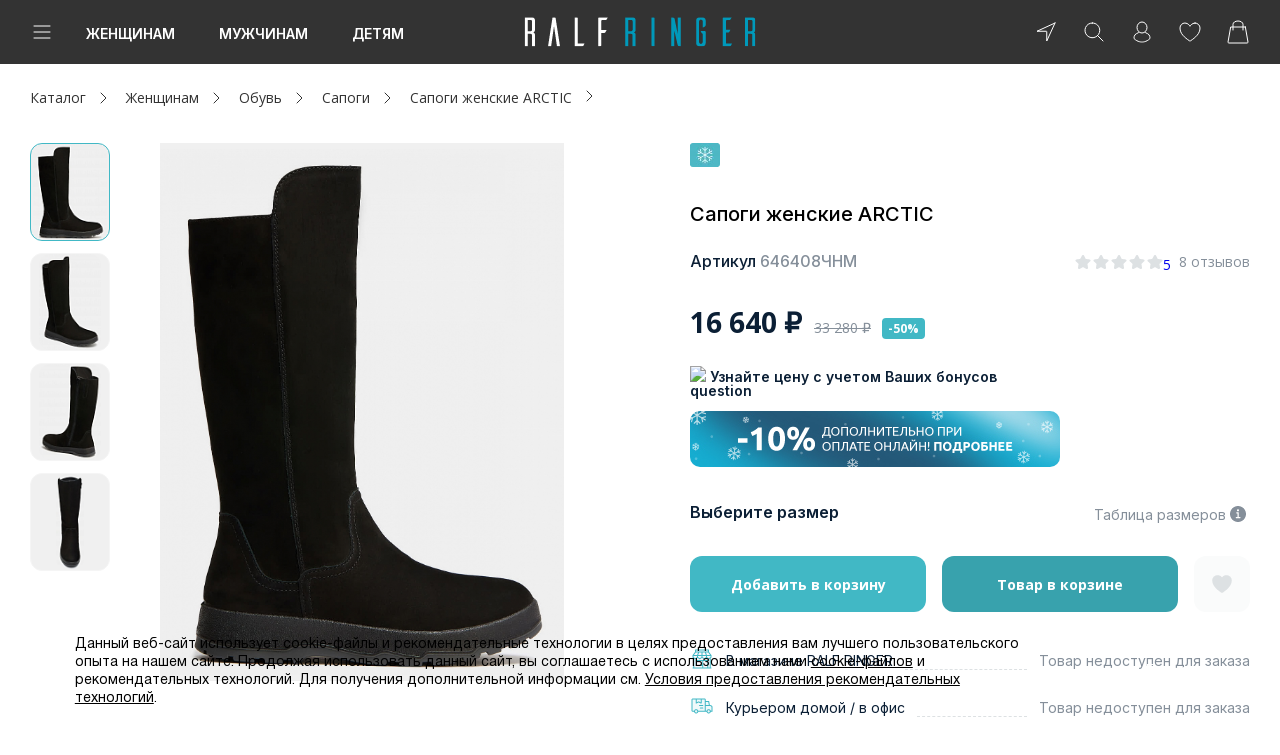

--- FILE ---
content_type: text/html; charset=utf-8
request_url: https://www.google.com/recaptcha/api2/anchor?ar=1&k=6LduQVIUAAAAAAMTE5dlrji_pLL_06n22T0nFuT9&co=aHR0cHM6Ly9yYWxmLnJ1OjQ0Mw..&hl=en&v=PoyoqOPhxBO7pBk68S4YbpHZ&size=normal&anchor-ms=20000&execute-ms=30000&cb=36lijbtwydaz
body_size: 49250
content:
<!DOCTYPE HTML><html dir="ltr" lang="en"><head><meta http-equiv="Content-Type" content="text/html; charset=UTF-8">
<meta http-equiv="X-UA-Compatible" content="IE=edge">
<title>reCAPTCHA</title>
<style type="text/css">
/* cyrillic-ext */
@font-face {
  font-family: 'Roboto';
  font-style: normal;
  font-weight: 400;
  font-stretch: 100%;
  src: url(//fonts.gstatic.com/s/roboto/v48/KFO7CnqEu92Fr1ME7kSn66aGLdTylUAMa3GUBHMdazTgWw.woff2) format('woff2');
  unicode-range: U+0460-052F, U+1C80-1C8A, U+20B4, U+2DE0-2DFF, U+A640-A69F, U+FE2E-FE2F;
}
/* cyrillic */
@font-face {
  font-family: 'Roboto';
  font-style: normal;
  font-weight: 400;
  font-stretch: 100%;
  src: url(//fonts.gstatic.com/s/roboto/v48/KFO7CnqEu92Fr1ME7kSn66aGLdTylUAMa3iUBHMdazTgWw.woff2) format('woff2');
  unicode-range: U+0301, U+0400-045F, U+0490-0491, U+04B0-04B1, U+2116;
}
/* greek-ext */
@font-face {
  font-family: 'Roboto';
  font-style: normal;
  font-weight: 400;
  font-stretch: 100%;
  src: url(//fonts.gstatic.com/s/roboto/v48/KFO7CnqEu92Fr1ME7kSn66aGLdTylUAMa3CUBHMdazTgWw.woff2) format('woff2');
  unicode-range: U+1F00-1FFF;
}
/* greek */
@font-face {
  font-family: 'Roboto';
  font-style: normal;
  font-weight: 400;
  font-stretch: 100%;
  src: url(//fonts.gstatic.com/s/roboto/v48/KFO7CnqEu92Fr1ME7kSn66aGLdTylUAMa3-UBHMdazTgWw.woff2) format('woff2');
  unicode-range: U+0370-0377, U+037A-037F, U+0384-038A, U+038C, U+038E-03A1, U+03A3-03FF;
}
/* math */
@font-face {
  font-family: 'Roboto';
  font-style: normal;
  font-weight: 400;
  font-stretch: 100%;
  src: url(//fonts.gstatic.com/s/roboto/v48/KFO7CnqEu92Fr1ME7kSn66aGLdTylUAMawCUBHMdazTgWw.woff2) format('woff2');
  unicode-range: U+0302-0303, U+0305, U+0307-0308, U+0310, U+0312, U+0315, U+031A, U+0326-0327, U+032C, U+032F-0330, U+0332-0333, U+0338, U+033A, U+0346, U+034D, U+0391-03A1, U+03A3-03A9, U+03B1-03C9, U+03D1, U+03D5-03D6, U+03F0-03F1, U+03F4-03F5, U+2016-2017, U+2034-2038, U+203C, U+2040, U+2043, U+2047, U+2050, U+2057, U+205F, U+2070-2071, U+2074-208E, U+2090-209C, U+20D0-20DC, U+20E1, U+20E5-20EF, U+2100-2112, U+2114-2115, U+2117-2121, U+2123-214F, U+2190, U+2192, U+2194-21AE, U+21B0-21E5, U+21F1-21F2, U+21F4-2211, U+2213-2214, U+2216-22FF, U+2308-230B, U+2310, U+2319, U+231C-2321, U+2336-237A, U+237C, U+2395, U+239B-23B7, U+23D0, U+23DC-23E1, U+2474-2475, U+25AF, U+25B3, U+25B7, U+25BD, U+25C1, U+25CA, U+25CC, U+25FB, U+266D-266F, U+27C0-27FF, U+2900-2AFF, U+2B0E-2B11, U+2B30-2B4C, U+2BFE, U+3030, U+FF5B, U+FF5D, U+1D400-1D7FF, U+1EE00-1EEFF;
}
/* symbols */
@font-face {
  font-family: 'Roboto';
  font-style: normal;
  font-weight: 400;
  font-stretch: 100%;
  src: url(//fonts.gstatic.com/s/roboto/v48/KFO7CnqEu92Fr1ME7kSn66aGLdTylUAMaxKUBHMdazTgWw.woff2) format('woff2');
  unicode-range: U+0001-000C, U+000E-001F, U+007F-009F, U+20DD-20E0, U+20E2-20E4, U+2150-218F, U+2190, U+2192, U+2194-2199, U+21AF, U+21E6-21F0, U+21F3, U+2218-2219, U+2299, U+22C4-22C6, U+2300-243F, U+2440-244A, U+2460-24FF, U+25A0-27BF, U+2800-28FF, U+2921-2922, U+2981, U+29BF, U+29EB, U+2B00-2BFF, U+4DC0-4DFF, U+FFF9-FFFB, U+10140-1018E, U+10190-1019C, U+101A0, U+101D0-101FD, U+102E0-102FB, U+10E60-10E7E, U+1D2C0-1D2D3, U+1D2E0-1D37F, U+1F000-1F0FF, U+1F100-1F1AD, U+1F1E6-1F1FF, U+1F30D-1F30F, U+1F315, U+1F31C, U+1F31E, U+1F320-1F32C, U+1F336, U+1F378, U+1F37D, U+1F382, U+1F393-1F39F, U+1F3A7-1F3A8, U+1F3AC-1F3AF, U+1F3C2, U+1F3C4-1F3C6, U+1F3CA-1F3CE, U+1F3D4-1F3E0, U+1F3ED, U+1F3F1-1F3F3, U+1F3F5-1F3F7, U+1F408, U+1F415, U+1F41F, U+1F426, U+1F43F, U+1F441-1F442, U+1F444, U+1F446-1F449, U+1F44C-1F44E, U+1F453, U+1F46A, U+1F47D, U+1F4A3, U+1F4B0, U+1F4B3, U+1F4B9, U+1F4BB, U+1F4BF, U+1F4C8-1F4CB, U+1F4D6, U+1F4DA, U+1F4DF, U+1F4E3-1F4E6, U+1F4EA-1F4ED, U+1F4F7, U+1F4F9-1F4FB, U+1F4FD-1F4FE, U+1F503, U+1F507-1F50B, U+1F50D, U+1F512-1F513, U+1F53E-1F54A, U+1F54F-1F5FA, U+1F610, U+1F650-1F67F, U+1F687, U+1F68D, U+1F691, U+1F694, U+1F698, U+1F6AD, U+1F6B2, U+1F6B9-1F6BA, U+1F6BC, U+1F6C6-1F6CF, U+1F6D3-1F6D7, U+1F6E0-1F6EA, U+1F6F0-1F6F3, U+1F6F7-1F6FC, U+1F700-1F7FF, U+1F800-1F80B, U+1F810-1F847, U+1F850-1F859, U+1F860-1F887, U+1F890-1F8AD, U+1F8B0-1F8BB, U+1F8C0-1F8C1, U+1F900-1F90B, U+1F93B, U+1F946, U+1F984, U+1F996, U+1F9E9, U+1FA00-1FA6F, U+1FA70-1FA7C, U+1FA80-1FA89, U+1FA8F-1FAC6, U+1FACE-1FADC, U+1FADF-1FAE9, U+1FAF0-1FAF8, U+1FB00-1FBFF;
}
/* vietnamese */
@font-face {
  font-family: 'Roboto';
  font-style: normal;
  font-weight: 400;
  font-stretch: 100%;
  src: url(//fonts.gstatic.com/s/roboto/v48/KFO7CnqEu92Fr1ME7kSn66aGLdTylUAMa3OUBHMdazTgWw.woff2) format('woff2');
  unicode-range: U+0102-0103, U+0110-0111, U+0128-0129, U+0168-0169, U+01A0-01A1, U+01AF-01B0, U+0300-0301, U+0303-0304, U+0308-0309, U+0323, U+0329, U+1EA0-1EF9, U+20AB;
}
/* latin-ext */
@font-face {
  font-family: 'Roboto';
  font-style: normal;
  font-weight: 400;
  font-stretch: 100%;
  src: url(//fonts.gstatic.com/s/roboto/v48/KFO7CnqEu92Fr1ME7kSn66aGLdTylUAMa3KUBHMdazTgWw.woff2) format('woff2');
  unicode-range: U+0100-02BA, U+02BD-02C5, U+02C7-02CC, U+02CE-02D7, U+02DD-02FF, U+0304, U+0308, U+0329, U+1D00-1DBF, U+1E00-1E9F, U+1EF2-1EFF, U+2020, U+20A0-20AB, U+20AD-20C0, U+2113, U+2C60-2C7F, U+A720-A7FF;
}
/* latin */
@font-face {
  font-family: 'Roboto';
  font-style: normal;
  font-weight: 400;
  font-stretch: 100%;
  src: url(//fonts.gstatic.com/s/roboto/v48/KFO7CnqEu92Fr1ME7kSn66aGLdTylUAMa3yUBHMdazQ.woff2) format('woff2');
  unicode-range: U+0000-00FF, U+0131, U+0152-0153, U+02BB-02BC, U+02C6, U+02DA, U+02DC, U+0304, U+0308, U+0329, U+2000-206F, U+20AC, U+2122, U+2191, U+2193, U+2212, U+2215, U+FEFF, U+FFFD;
}
/* cyrillic-ext */
@font-face {
  font-family: 'Roboto';
  font-style: normal;
  font-weight: 500;
  font-stretch: 100%;
  src: url(//fonts.gstatic.com/s/roboto/v48/KFO7CnqEu92Fr1ME7kSn66aGLdTylUAMa3GUBHMdazTgWw.woff2) format('woff2');
  unicode-range: U+0460-052F, U+1C80-1C8A, U+20B4, U+2DE0-2DFF, U+A640-A69F, U+FE2E-FE2F;
}
/* cyrillic */
@font-face {
  font-family: 'Roboto';
  font-style: normal;
  font-weight: 500;
  font-stretch: 100%;
  src: url(//fonts.gstatic.com/s/roboto/v48/KFO7CnqEu92Fr1ME7kSn66aGLdTylUAMa3iUBHMdazTgWw.woff2) format('woff2');
  unicode-range: U+0301, U+0400-045F, U+0490-0491, U+04B0-04B1, U+2116;
}
/* greek-ext */
@font-face {
  font-family: 'Roboto';
  font-style: normal;
  font-weight: 500;
  font-stretch: 100%;
  src: url(//fonts.gstatic.com/s/roboto/v48/KFO7CnqEu92Fr1ME7kSn66aGLdTylUAMa3CUBHMdazTgWw.woff2) format('woff2');
  unicode-range: U+1F00-1FFF;
}
/* greek */
@font-face {
  font-family: 'Roboto';
  font-style: normal;
  font-weight: 500;
  font-stretch: 100%;
  src: url(//fonts.gstatic.com/s/roboto/v48/KFO7CnqEu92Fr1ME7kSn66aGLdTylUAMa3-UBHMdazTgWw.woff2) format('woff2');
  unicode-range: U+0370-0377, U+037A-037F, U+0384-038A, U+038C, U+038E-03A1, U+03A3-03FF;
}
/* math */
@font-face {
  font-family: 'Roboto';
  font-style: normal;
  font-weight: 500;
  font-stretch: 100%;
  src: url(//fonts.gstatic.com/s/roboto/v48/KFO7CnqEu92Fr1ME7kSn66aGLdTylUAMawCUBHMdazTgWw.woff2) format('woff2');
  unicode-range: U+0302-0303, U+0305, U+0307-0308, U+0310, U+0312, U+0315, U+031A, U+0326-0327, U+032C, U+032F-0330, U+0332-0333, U+0338, U+033A, U+0346, U+034D, U+0391-03A1, U+03A3-03A9, U+03B1-03C9, U+03D1, U+03D5-03D6, U+03F0-03F1, U+03F4-03F5, U+2016-2017, U+2034-2038, U+203C, U+2040, U+2043, U+2047, U+2050, U+2057, U+205F, U+2070-2071, U+2074-208E, U+2090-209C, U+20D0-20DC, U+20E1, U+20E5-20EF, U+2100-2112, U+2114-2115, U+2117-2121, U+2123-214F, U+2190, U+2192, U+2194-21AE, U+21B0-21E5, U+21F1-21F2, U+21F4-2211, U+2213-2214, U+2216-22FF, U+2308-230B, U+2310, U+2319, U+231C-2321, U+2336-237A, U+237C, U+2395, U+239B-23B7, U+23D0, U+23DC-23E1, U+2474-2475, U+25AF, U+25B3, U+25B7, U+25BD, U+25C1, U+25CA, U+25CC, U+25FB, U+266D-266F, U+27C0-27FF, U+2900-2AFF, U+2B0E-2B11, U+2B30-2B4C, U+2BFE, U+3030, U+FF5B, U+FF5D, U+1D400-1D7FF, U+1EE00-1EEFF;
}
/* symbols */
@font-face {
  font-family: 'Roboto';
  font-style: normal;
  font-weight: 500;
  font-stretch: 100%;
  src: url(//fonts.gstatic.com/s/roboto/v48/KFO7CnqEu92Fr1ME7kSn66aGLdTylUAMaxKUBHMdazTgWw.woff2) format('woff2');
  unicode-range: U+0001-000C, U+000E-001F, U+007F-009F, U+20DD-20E0, U+20E2-20E4, U+2150-218F, U+2190, U+2192, U+2194-2199, U+21AF, U+21E6-21F0, U+21F3, U+2218-2219, U+2299, U+22C4-22C6, U+2300-243F, U+2440-244A, U+2460-24FF, U+25A0-27BF, U+2800-28FF, U+2921-2922, U+2981, U+29BF, U+29EB, U+2B00-2BFF, U+4DC0-4DFF, U+FFF9-FFFB, U+10140-1018E, U+10190-1019C, U+101A0, U+101D0-101FD, U+102E0-102FB, U+10E60-10E7E, U+1D2C0-1D2D3, U+1D2E0-1D37F, U+1F000-1F0FF, U+1F100-1F1AD, U+1F1E6-1F1FF, U+1F30D-1F30F, U+1F315, U+1F31C, U+1F31E, U+1F320-1F32C, U+1F336, U+1F378, U+1F37D, U+1F382, U+1F393-1F39F, U+1F3A7-1F3A8, U+1F3AC-1F3AF, U+1F3C2, U+1F3C4-1F3C6, U+1F3CA-1F3CE, U+1F3D4-1F3E0, U+1F3ED, U+1F3F1-1F3F3, U+1F3F5-1F3F7, U+1F408, U+1F415, U+1F41F, U+1F426, U+1F43F, U+1F441-1F442, U+1F444, U+1F446-1F449, U+1F44C-1F44E, U+1F453, U+1F46A, U+1F47D, U+1F4A3, U+1F4B0, U+1F4B3, U+1F4B9, U+1F4BB, U+1F4BF, U+1F4C8-1F4CB, U+1F4D6, U+1F4DA, U+1F4DF, U+1F4E3-1F4E6, U+1F4EA-1F4ED, U+1F4F7, U+1F4F9-1F4FB, U+1F4FD-1F4FE, U+1F503, U+1F507-1F50B, U+1F50D, U+1F512-1F513, U+1F53E-1F54A, U+1F54F-1F5FA, U+1F610, U+1F650-1F67F, U+1F687, U+1F68D, U+1F691, U+1F694, U+1F698, U+1F6AD, U+1F6B2, U+1F6B9-1F6BA, U+1F6BC, U+1F6C6-1F6CF, U+1F6D3-1F6D7, U+1F6E0-1F6EA, U+1F6F0-1F6F3, U+1F6F7-1F6FC, U+1F700-1F7FF, U+1F800-1F80B, U+1F810-1F847, U+1F850-1F859, U+1F860-1F887, U+1F890-1F8AD, U+1F8B0-1F8BB, U+1F8C0-1F8C1, U+1F900-1F90B, U+1F93B, U+1F946, U+1F984, U+1F996, U+1F9E9, U+1FA00-1FA6F, U+1FA70-1FA7C, U+1FA80-1FA89, U+1FA8F-1FAC6, U+1FACE-1FADC, U+1FADF-1FAE9, U+1FAF0-1FAF8, U+1FB00-1FBFF;
}
/* vietnamese */
@font-face {
  font-family: 'Roboto';
  font-style: normal;
  font-weight: 500;
  font-stretch: 100%;
  src: url(//fonts.gstatic.com/s/roboto/v48/KFO7CnqEu92Fr1ME7kSn66aGLdTylUAMa3OUBHMdazTgWw.woff2) format('woff2');
  unicode-range: U+0102-0103, U+0110-0111, U+0128-0129, U+0168-0169, U+01A0-01A1, U+01AF-01B0, U+0300-0301, U+0303-0304, U+0308-0309, U+0323, U+0329, U+1EA0-1EF9, U+20AB;
}
/* latin-ext */
@font-face {
  font-family: 'Roboto';
  font-style: normal;
  font-weight: 500;
  font-stretch: 100%;
  src: url(//fonts.gstatic.com/s/roboto/v48/KFO7CnqEu92Fr1ME7kSn66aGLdTylUAMa3KUBHMdazTgWw.woff2) format('woff2');
  unicode-range: U+0100-02BA, U+02BD-02C5, U+02C7-02CC, U+02CE-02D7, U+02DD-02FF, U+0304, U+0308, U+0329, U+1D00-1DBF, U+1E00-1E9F, U+1EF2-1EFF, U+2020, U+20A0-20AB, U+20AD-20C0, U+2113, U+2C60-2C7F, U+A720-A7FF;
}
/* latin */
@font-face {
  font-family: 'Roboto';
  font-style: normal;
  font-weight: 500;
  font-stretch: 100%;
  src: url(//fonts.gstatic.com/s/roboto/v48/KFO7CnqEu92Fr1ME7kSn66aGLdTylUAMa3yUBHMdazQ.woff2) format('woff2');
  unicode-range: U+0000-00FF, U+0131, U+0152-0153, U+02BB-02BC, U+02C6, U+02DA, U+02DC, U+0304, U+0308, U+0329, U+2000-206F, U+20AC, U+2122, U+2191, U+2193, U+2212, U+2215, U+FEFF, U+FFFD;
}
/* cyrillic-ext */
@font-face {
  font-family: 'Roboto';
  font-style: normal;
  font-weight: 900;
  font-stretch: 100%;
  src: url(//fonts.gstatic.com/s/roboto/v48/KFO7CnqEu92Fr1ME7kSn66aGLdTylUAMa3GUBHMdazTgWw.woff2) format('woff2');
  unicode-range: U+0460-052F, U+1C80-1C8A, U+20B4, U+2DE0-2DFF, U+A640-A69F, U+FE2E-FE2F;
}
/* cyrillic */
@font-face {
  font-family: 'Roboto';
  font-style: normal;
  font-weight: 900;
  font-stretch: 100%;
  src: url(//fonts.gstatic.com/s/roboto/v48/KFO7CnqEu92Fr1ME7kSn66aGLdTylUAMa3iUBHMdazTgWw.woff2) format('woff2');
  unicode-range: U+0301, U+0400-045F, U+0490-0491, U+04B0-04B1, U+2116;
}
/* greek-ext */
@font-face {
  font-family: 'Roboto';
  font-style: normal;
  font-weight: 900;
  font-stretch: 100%;
  src: url(//fonts.gstatic.com/s/roboto/v48/KFO7CnqEu92Fr1ME7kSn66aGLdTylUAMa3CUBHMdazTgWw.woff2) format('woff2');
  unicode-range: U+1F00-1FFF;
}
/* greek */
@font-face {
  font-family: 'Roboto';
  font-style: normal;
  font-weight: 900;
  font-stretch: 100%;
  src: url(//fonts.gstatic.com/s/roboto/v48/KFO7CnqEu92Fr1ME7kSn66aGLdTylUAMa3-UBHMdazTgWw.woff2) format('woff2');
  unicode-range: U+0370-0377, U+037A-037F, U+0384-038A, U+038C, U+038E-03A1, U+03A3-03FF;
}
/* math */
@font-face {
  font-family: 'Roboto';
  font-style: normal;
  font-weight: 900;
  font-stretch: 100%;
  src: url(//fonts.gstatic.com/s/roboto/v48/KFO7CnqEu92Fr1ME7kSn66aGLdTylUAMawCUBHMdazTgWw.woff2) format('woff2');
  unicode-range: U+0302-0303, U+0305, U+0307-0308, U+0310, U+0312, U+0315, U+031A, U+0326-0327, U+032C, U+032F-0330, U+0332-0333, U+0338, U+033A, U+0346, U+034D, U+0391-03A1, U+03A3-03A9, U+03B1-03C9, U+03D1, U+03D5-03D6, U+03F0-03F1, U+03F4-03F5, U+2016-2017, U+2034-2038, U+203C, U+2040, U+2043, U+2047, U+2050, U+2057, U+205F, U+2070-2071, U+2074-208E, U+2090-209C, U+20D0-20DC, U+20E1, U+20E5-20EF, U+2100-2112, U+2114-2115, U+2117-2121, U+2123-214F, U+2190, U+2192, U+2194-21AE, U+21B0-21E5, U+21F1-21F2, U+21F4-2211, U+2213-2214, U+2216-22FF, U+2308-230B, U+2310, U+2319, U+231C-2321, U+2336-237A, U+237C, U+2395, U+239B-23B7, U+23D0, U+23DC-23E1, U+2474-2475, U+25AF, U+25B3, U+25B7, U+25BD, U+25C1, U+25CA, U+25CC, U+25FB, U+266D-266F, U+27C0-27FF, U+2900-2AFF, U+2B0E-2B11, U+2B30-2B4C, U+2BFE, U+3030, U+FF5B, U+FF5D, U+1D400-1D7FF, U+1EE00-1EEFF;
}
/* symbols */
@font-face {
  font-family: 'Roboto';
  font-style: normal;
  font-weight: 900;
  font-stretch: 100%;
  src: url(//fonts.gstatic.com/s/roboto/v48/KFO7CnqEu92Fr1ME7kSn66aGLdTylUAMaxKUBHMdazTgWw.woff2) format('woff2');
  unicode-range: U+0001-000C, U+000E-001F, U+007F-009F, U+20DD-20E0, U+20E2-20E4, U+2150-218F, U+2190, U+2192, U+2194-2199, U+21AF, U+21E6-21F0, U+21F3, U+2218-2219, U+2299, U+22C4-22C6, U+2300-243F, U+2440-244A, U+2460-24FF, U+25A0-27BF, U+2800-28FF, U+2921-2922, U+2981, U+29BF, U+29EB, U+2B00-2BFF, U+4DC0-4DFF, U+FFF9-FFFB, U+10140-1018E, U+10190-1019C, U+101A0, U+101D0-101FD, U+102E0-102FB, U+10E60-10E7E, U+1D2C0-1D2D3, U+1D2E0-1D37F, U+1F000-1F0FF, U+1F100-1F1AD, U+1F1E6-1F1FF, U+1F30D-1F30F, U+1F315, U+1F31C, U+1F31E, U+1F320-1F32C, U+1F336, U+1F378, U+1F37D, U+1F382, U+1F393-1F39F, U+1F3A7-1F3A8, U+1F3AC-1F3AF, U+1F3C2, U+1F3C4-1F3C6, U+1F3CA-1F3CE, U+1F3D4-1F3E0, U+1F3ED, U+1F3F1-1F3F3, U+1F3F5-1F3F7, U+1F408, U+1F415, U+1F41F, U+1F426, U+1F43F, U+1F441-1F442, U+1F444, U+1F446-1F449, U+1F44C-1F44E, U+1F453, U+1F46A, U+1F47D, U+1F4A3, U+1F4B0, U+1F4B3, U+1F4B9, U+1F4BB, U+1F4BF, U+1F4C8-1F4CB, U+1F4D6, U+1F4DA, U+1F4DF, U+1F4E3-1F4E6, U+1F4EA-1F4ED, U+1F4F7, U+1F4F9-1F4FB, U+1F4FD-1F4FE, U+1F503, U+1F507-1F50B, U+1F50D, U+1F512-1F513, U+1F53E-1F54A, U+1F54F-1F5FA, U+1F610, U+1F650-1F67F, U+1F687, U+1F68D, U+1F691, U+1F694, U+1F698, U+1F6AD, U+1F6B2, U+1F6B9-1F6BA, U+1F6BC, U+1F6C6-1F6CF, U+1F6D3-1F6D7, U+1F6E0-1F6EA, U+1F6F0-1F6F3, U+1F6F7-1F6FC, U+1F700-1F7FF, U+1F800-1F80B, U+1F810-1F847, U+1F850-1F859, U+1F860-1F887, U+1F890-1F8AD, U+1F8B0-1F8BB, U+1F8C0-1F8C1, U+1F900-1F90B, U+1F93B, U+1F946, U+1F984, U+1F996, U+1F9E9, U+1FA00-1FA6F, U+1FA70-1FA7C, U+1FA80-1FA89, U+1FA8F-1FAC6, U+1FACE-1FADC, U+1FADF-1FAE9, U+1FAF0-1FAF8, U+1FB00-1FBFF;
}
/* vietnamese */
@font-face {
  font-family: 'Roboto';
  font-style: normal;
  font-weight: 900;
  font-stretch: 100%;
  src: url(//fonts.gstatic.com/s/roboto/v48/KFO7CnqEu92Fr1ME7kSn66aGLdTylUAMa3OUBHMdazTgWw.woff2) format('woff2');
  unicode-range: U+0102-0103, U+0110-0111, U+0128-0129, U+0168-0169, U+01A0-01A1, U+01AF-01B0, U+0300-0301, U+0303-0304, U+0308-0309, U+0323, U+0329, U+1EA0-1EF9, U+20AB;
}
/* latin-ext */
@font-face {
  font-family: 'Roboto';
  font-style: normal;
  font-weight: 900;
  font-stretch: 100%;
  src: url(//fonts.gstatic.com/s/roboto/v48/KFO7CnqEu92Fr1ME7kSn66aGLdTylUAMa3KUBHMdazTgWw.woff2) format('woff2');
  unicode-range: U+0100-02BA, U+02BD-02C5, U+02C7-02CC, U+02CE-02D7, U+02DD-02FF, U+0304, U+0308, U+0329, U+1D00-1DBF, U+1E00-1E9F, U+1EF2-1EFF, U+2020, U+20A0-20AB, U+20AD-20C0, U+2113, U+2C60-2C7F, U+A720-A7FF;
}
/* latin */
@font-face {
  font-family: 'Roboto';
  font-style: normal;
  font-weight: 900;
  font-stretch: 100%;
  src: url(//fonts.gstatic.com/s/roboto/v48/KFO7CnqEu92Fr1ME7kSn66aGLdTylUAMa3yUBHMdazQ.woff2) format('woff2');
  unicode-range: U+0000-00FF, U+0131, U+0152-0153, U+02BB-02BC, U+02C6, U+02DA, U+02DC, U+0304, U+0308, U+0329, U+2000-206F, U+20AC, U+2122, U+2191, U+2193, U+2212, U+2215, U+FEFF, U+FFFD;
}

</style>
<link rel="stylesheet" type="text/css" href="https://www.gstatic.com/recaptcha/releases/PoyoqOPhxBO7pBk68S4YbpHZ/styles__ltr.css">
<script nonce="XhR6WZKGw0PRlgD_tzq7sw" type="text/javascript">window['__recaptcha_api'] = 'https://www.google.com/recaptcha/api2/';</script>
<script type="text/javascript" src="https://www.gstatic.com/recaptcha/releases/PoyoqOPhxBO7pBk68S4YbpHZ/recaptcha__en.js" nonce="XhR6WZKGw0PRlgD_tzq7sw">
      
    </script></head>
<body><div id="rc-anchor-alert" class="rc-anchor-alert"></div>
<input type="hidden" id="recaptcha-token" value="[base64]">
<script type="text/javascript" nonce="XhR6WZKGw0PRlgD_tzq7sw">
      recaptcha.anchor.Main.init("[\x22ainput\x22,[\x22bgdata\x22,\x22\x22,\[base64]/[base64]/[base64]/[base64]/[base64]/[base64]/[base64]/[base64]/[base64]/[base64]\\u003d\x22,\[base64]\x22,\[base64]/ClcO/MW5XejkQRTl4w4bCssKFOjDCq8OPFVPChFd7woMAw7vCjcK7w6dWIMOLwqMBYBrCicOZw4N1PRXDsUBtw7rCnMOzw7fCtxPDh2XDj8Kowq0Ew6QtWAY9w5fCrhfCoMKJwrZSw4fCicO2WMOmwpZcwrxBwp7DoW/DlcOEDGTDgsObw6bDicOCZcKSw7lmwok6cUQZGQt3PmPDlXhCwqc+w6bDt8KMw5/Do8OAPcOwwr4BUMK+UsKYw6jCgGQeKQTCrV3DjlzDncK3w73DnsOrwp1Xw5YDQwrDrADCgFXCgB3DiMO7w4V9L8K2wpNua8KPKMOjDsOPw4HCssKEw5FPwqJqw4jDmzk7w5o/wpDDri1gdsOQTsOBw7PDrMOuRhIIwqnDmBZveQ1PDS/Dr8K7XcK0fCAVYMO3UsKwwpTDlcOVw7LDjMKvaEvCr8OUUcOgw4zDgMOuQm3Dq0gmw6zDlsKHfyrCgcOkwrnDmm3Cl8OTTMOoXcOIRcKEw4/Cu8OkOsOEwod/[base64]/CisOpwqLDiXHDh8OswrHCjsKEwrDDj0MieMO+w5oKw7HCusOcVFbCvMOTWHXDsB/DkzkGwqrDojvDom7Dv8KgEF3ChsKhw590dsKjBxI/NArDrl8OwphDBCHDk1zDqMOOw4k3wpJ9w5V5EMOnwqR5PMKDwrA+eh0jw6TDnsOENMOTZRsDwpFiSsKFwq52AAZ8w5fDtcOsw4Y/Q2fCmsOVKcOlwoXClcKHw6rDjDHCj8KoBirDv3nCmGDDjy1qJsKjwqHCuT7CmnkHTyvDmgQ5w6/[base64]/CglHDusK1wrNPIsOsw7nCglvDiQnDvsKyAgZCwq01G2d6dsKcw6IIQwvCkMOgwq8Uw6vCgMKPGh8nwoY/wrvDhcK5WDdwSsKkBUlKwog1w6/[base64]/[base64]/CqcOiKcOTw47Donh4BcKeDWsqfsKUwot1b23DvcKxwpNNTm5HwrBOa8KBwodCesKpwqDDs3s1Xlgew7w+wp0UJG4xW8OFSMKSP0zDmsONworDsllWAMKnCF8Uwp/[base64]/[base64]/ClwvCu27DrMOAUxkfWcKSI8O+wrhVDMOBw4nCgAbDvSPCsSrCpmxQwr9qRGBew4nCgsKIQBDDi8Ovw67Ckk59wrs3w6HDvCPCm8KRFcKVwqTDtcKRw77Cul/[base64]/DuwNawpIHwrU/En7CmcO3w4LDqsONXcKBPAHCncKLfyoYwoAgWzTDlgnCplYJTMOnaUbCsm3CvMKIwqPCl8KXb0hnwrzDrMO/wo0Ww7k7w4/DgT7Cg8KIw7ZNw6Blw5dKwpYuP8KyEXvDucO/w7DDq8OGP8Khw7nDom4sU8OCalnDjVRKesK/AsOJw7tYXlURwq8Twp3DlcOGeWfDlMKyO8O+RsOkw5fCh2hTVMKpwqhCTG/Cth/[base64]/[base64]/wqVlw6/Dq8K5MsONwolGdTsoVMKnwoFzCUgaMgYfwrDDp8OIN8KQGsOaDBDCvyzCncOiHsKWO2Ejw6/DkMOeWcO8wrwVFMKTZ0zCi8Obw5fCh0bDpgZXw4/DlMOYw7UaPHFgEsONEBvDiULCggRAw47DlMOTw4/[base64]/[base64]/Cv8KeKU3CuVrCqQRzwrvCmsKSb8K7woExwqBmw5fCgcKPTsKqNB/Ci8Kww53ChFzCnUfCqsKOw49FXcOnEH5CQsK0EcOdCMKxaBUQWMK8w4N2MHjDl8KffcODwownwqEXZnlbw7BcwpjDv8Omf8KXwrwFw7HDscKFwr/DiFoOQ8KgwqXDkQHDgsOhw7c5wppvwrbCjsOJw77CsWZkw7JLw59Mw4rCjjfDs14dalVVSsKJwo4vZ8Ovw7XDtE3CtsOZw5RvWcO/cVXClcKmOBAZYiQAwoFUwpUebW/DhcOKQVLDuMKuL1k6wrFwCsOCw4bCpiLCv3nCvAfDgMK8wo/Cg8O1bsKfE2vDm1ARwplJU8Ojwr4Aw60PO8O0DRzDr8KzfcKYw6DDhsO6AHIyDsOiwprDiDEvwpLDkmPDmsO6OMOiST7DiEDDkxrCgsOaD23DrgMVwo9iAkVkFMObw6N9NcKlw77CnkDCi2rDtcK0w7/[base64]/OcKLw4jCo0lDwoXDt8O/dsO/w4rCtRPClllZwq4vw5c/wrpAwoEvw7w0ZsKcV8Kfw5nDo8OgPMKFNSTDviUecMOJwo/DnMORw7A1S8OqW8Ogwp7DpsOPW2pdwqjDiFzCg8KDZsOiwqPCnzjCiSBrX8OrOTJxHsKZwqJNw6pHwpTCmcOJbTFpw57CrhHDisKFSgJ6w7nCkDzCqMOdwqfCqnHChgM7F07DnwkTIcKxw6XCoyLDsMK1An/DqQZFGBdteMKLHVDDocO4w41KwpoBwrthW8K5w6bDr8OAwrvDnHrCqn0FI8K8BsOtElrCisONQHwpbsOTVm1OFTPDi8ORw63DgnbDkMKAw5EKw5g9wqQLwqAAY3HCqcO0PcK/McO0A8KuW8KHwoAhw5YAXDwNVnAdw7LDtmrDqkpcwo/CrcObcA04JkzDk8K0BhVELMOgDGDChcOeHy4lwpBRwp/Cp8OXQnPCjW7Dt8KwwqrDn8KtGBnCm2bDimDCg8KmO1zDiQIxIQ3ClhcSw4/[base64]/CjsKEMB/DtjDDqhzCtCDDuB7DgDrCqQ3DnsOsVMKYGEnDkcOfQEsuARtAJz7Cm2ApEytKdMOZw7HCu8OJbcOPY8KRbsKJZWgWf2xww6vCmMOpHUFlw4nDpArCi8OIw6bDm37ClGkdw7dnwroiJ8Kwwp7DgnYww5bDgWfCmMKzMsOFw5waO8KGfgNlO8KAw6VTwrTDhTTDg8OMw5/Ck8KSwqoAw6LCmVfDqcK8PMKqw5bClcO7wprCtXbCm1N7eEHCnAMTw4Mew5HCuTHDu8Kfw4jDkhBcPcKBw5LClsO2OsOlw786w4rDv8OWw5bDoMKAwqvCtMOubAdhZSAYw71BJMO/[base64]/[base64]/DoMOuwp/DucOuwpQowpIKwpoZw5B/w70Aw5jCjMOWw41CwqI8SE3CncO1wrcmwq8aw4tKEcKzDMK/w5nCvMO3w4EAHFbDqsKqw7/CpEjDlMKew4PCjcOKwpwAYsOPRcKJZsO3QcKOwr89d8OLcgtCw7rDshQ9w6VLw73DjRrClsOFQMONKTrDqcKJw7/[base64]/[base64]/[base64]/CkWzDiMOgMD8Kw7pBSyVdw6LDtC9CPQXDh8OYCMK3OhLDt8OkZcKud8KeRQbDtAHCgMKgVE0uPcOJQ8KvwpzDvU/DpGw7wpbDgMOALcOvw4nDm1LDv8Omw43DlcK1f8OewqrCphplwq5CDMKsw5XDqWduJ1nDnQZBw5/Cu8K9WsOBw4vDnMKcNMKdw6ZXdMORdcK2HcK0F3AQwrZ8wr9MwqF+wqDCiUZiwrNJT17ConABwoLDvMOsOBg5Qy55fxLCl8O5wr/DkjBxwq0UAhQ3MiF+w7cFdkY0HX8TBnPCuTcHw5HDiy/CrcK5w4rDv2RtChYzwqTDoSbCvcOfw6VQwqNMw7XDjsOXwrgRUQ7Cu8KEwowDwrg5wqTCr8K2w4zDnCtrbjl6w74GSHgzaXDDlcK4wqsrF2FbIFFlwq3DjxLDh0jChSvCgA/DvMKvcTQXwpXCuShyw4TCv8OtJA7Dg8OvVsK/wp9pQ8Krw61FKgfDj3DDkU/DiUpAwpF1w5INZMKFw405wqtZKjtYw6DCqTnDiWIww7tvRzbCnsKzNi0Gw612VcOSbMOvwoPDrMKzREJ7wrsEwqI+EMOmw40qLcKsw4VfNsKqwpJCOcODwoI8HMKNJMOXCsKLPsO/V8OcFAHCusKaw6FqwqPDkC7CkyfCssO9wo0bVUksIXvCtsOMw4TDtArCkcKfTMKPGg0oV8KAwoF8PMO/wo8kBsOuwpdrSsObHMOYw6MnA8OOLMOEwr3CiXBRw4osTGnDtWPCu8KZwpfDqkUfJBzDrMOkwpwFw7jCl8Oxw5DDnGTCrjMOGGEMPcOZw6BffcOHwpnCqsOZZ8KHMcKWwrc/wqfDrUfDu8Kpbl0HKjDDt8KFNcOOwoXDl8KsUFHClSHDvhlfw6TCtsKvw4QzwrHDjmbDn1DCgwlfYSc5DcOKeMOnZMORw74mwoMPJArDkTRrw55pEgHDucOSwrhZS8KpwpREU292w4FOw7YYEsOqa1LCm3Q2V8KUDxJMN8K5wpgUwobDhMOUcnPDqyTDvk/CpMOFOljCtMOew4XCo13CnMOuw4PDuRVQwp/CjcOCLkBAwrcPw6QmCy3CoUcKDsKGwp1+wrnCoA00wrcGccOLQcO2wqHCrcKGw6PCsn0Cw7Fzwr3CpsKpwr7DkUbCgMO/HsO7wpnCvQYdOUEaMwjDjcKFw5hqwoR4wqI/YsKTOMO1woDCuQ/DiA1Uw4QIMGXCucOXwrNOcxlEeMK2w4gmPcOXE0dFw61BwptVKQvCvMOjw7nCs8OcGwpww5TDr8Kuw4/[base64]/Cm8KLGMKVw4FNKsONDEdoJRB7w6A1w6EHEMK0dEPDpSpWd8Olw67CisK9w4QxXA/[base64]/CpE4WDCzCkMOKw6dAw4JRwqxuwo93bETCmXnDkcO7A8OQIsOtaD4+woDCu3QNw4XCl3TCvMOzfsOnZR7CuMOcwrXDs8KPw5QUw7/Cj8ONwr/ClSxiwrdGaVvDlMOHw4LCjcODRTctZAQ+wo96ZsOWw5UfA8KIwrPCssOlwrzDosOww5NFw43Dq8OlwrpvwrtGwoHCgxY8CcKvem9PwqbDo8OQwqtYw4NCw5vDoD5TTMKpDcO6HUk7SVNIPzcdDAXCiyPCoFfCg8OVwrVywq/[base64]/wrDCrsKeCMOJfWfDvMOJO35dOkI5fcOFOVsnw79kGcO8w7jCi3BANm7CqVjCrkkTb8KQw7phY0xKdh/[base64]/HMOkwp93wqfCqU7CnMOeNX1yU8O6DsK9UkgKVmDCisOhX8Kmw5Q8A8Kaw6FCwpxLwppDTsKnwobDp8OYwoYNDMKKQcOUTQTDn8Kvwq/CjMKawqPCjGxACsKfwpvCqW8Vw4nDosODJ8O4w6bClsOhc3Zvw7jCoDMDwoTCrMK+XF0YVsOhZjvDoMO4wrnDnwNEHsK/I13DlcKWXQYWQMOXQUMTw6vCu0ctw59xDF7Dj8KSworDgsOFw6rDk8K/dcKHw7XCm8OPf8OdwqPDhcK4wpfDl0IuBcOOwq7Dv8Orw4l/NGEkf8OZwpnDlBp6w6F/w6TDr3Z5wqDDv0fClsK9w7/Dp8OPwobCkcK+fMOXAMKQUMOaw6NywpRuwrJ7w73CiMOGwpQFU8KTaXnClh/ClCDDlMKTwq/Cp27CncKsdCxVXybCvhPDi8OyGcKjG33CoMKOJVkDZ8O6LXDCkcKxF8O7w6VeYmY/w4bDr8Kowo7DvwUswoLDhcKoKMKHCcOPchzDskpHXRjDgEfDqi/CgCxQwpo3PsKJw7VJFsKKQ8K3HMOYwpxkJRTDpcKXw59zZ8O0wqp5wrnDoT1Iw5/[base64]/[base64]/wqQUMsO/wqkvw5TCry0HEBs2w4rDlGQJw7zCjcO9BMKWwpJ8JsO/XsOEw48kwpLDucOawqzDpwTClA/CtzPDrQ7CgsKYWGfDqMOiw7VnfXfDqBfCmmrDp2vDlw0pwo/ClMKbdX02wo8cw5XDr8KJwrMECMK/e8Obw4NcwqdUVsKww7nCpsKpwoNbf8KtHC3CuTHDlsKuWlTCmhd6HMOZwqMiw43CnsKFAnDCvgUhZ8KQFsKEJT0Qw4Z1EMO+McOmWcO3wpouwpZPHsKKw4whB1F/wrB1QMKPwqdIw6Myw53Cq1k0P8Ohwqs7w6Egw4nCkcOxwozCuMO0QMKZWBAjw6N/esOZwqzCtFXCr8KhwoHCgsKPDhjDjifCpMKtZsOCJlEBH34TwpTDqMOSw6YLwq1Iw65Ww7ZWI1BzMUUmwrXCjkVMe8Orwo3CgMKSaiTDtcKCaE82wowaLMKTwrjDh8Olw7x7Kk82w5dcVcK3AzXDocKDwq8Pw5TClsOJOMKmNMOPeMOXJsKfw6/[base64]/DqmtiA8O/dEzCsgzDhcK3QcKiw7XDqH0LDsOMYsKpwr8VwpbDuXbCukoSw4XDgMKpUMOOJ8Opw6dEw4F7esOCKjcgw5ZlMx3DgsKHw45XAsO4wo/DnkJxEcOlwqnDtcOkw7TDnQ0WfcK5MsKrwqkUBEhOw70ewofDisKxw609czzCny3Dk8KCw6tbwrdAwq3CoDkLIMOzOEh1w5XDrgnCvsO9w7cRwrPCgMOff1lDesKfw5/DpMKMYMO+w78/wpsLw7NGasONw6fCusKMw7nCusO/w7o2LsOkbDvCiCI3wp0ew4diPcKsEnhlMALCnsKtaTkIQj54w7MzworCuGTCh05Gw7EbN8OOGcOywrNzZcOkPF9Iwq3CtMKlWcOrwoHDmz5SP8KMwrHCj8OSczjDo8OzXsOcw5XDo8K1I8O5CsOzwoTDtXs+wpEYwp3Cv0l/fMKnGSZGw7rClz3Ch8OMJsOOHMOQwozChcKRQMO0wpbDrMOCw5JoXkVWw5/[base64]/wqwNBXBywr94I8K3w7g/AhfCuCR8WiXCicOYw4fDkMO3w5FBM0rCswXCq2DDkMO2BxTCs0TClMKfw5N5wonDk8KrWcKDwpthHBV8worDrcKJPjJpJsOGUcOYJWrCtcOiwphcPsOXNAldw5/CjsOzHsOdw73ClWHCl1gObioleg7DlcKEw5fCuUAHQcOMEcOWw53DrsKAcMKrw4g9fcO/w7Njw55pwq/Cs8O6OsKvwo3DqcKJKsO9w6fDmcOKw5HDjE3DlgE5w5ZCMMOcw4bCpMKkfMOjw6LDpMO4ISo+w6PCrsOICcKxZsKnwrwUFsOoG8KIw5EecMKcaQFRwoPDlsO0NSx+I8KCwpfDtjhcVj7CpsKNBMKIYF8QH0bClsKrGx9dYGUfKcKzGn/DocO/TsK1aMOcwpjCqMKfaiDCgnZww7/[base64]/CpWXDk8OgUcOFwqfDiMKEZDXCtW3Dt8K4FMOpw6bCtjlVw7LCocKmw7h0HcKSHELCtMKxYXZdw7vCvjxuRsOMwpJ4YcKrw7hPwo8Mw6gBwpYJZ8KgwqHCrMKswq7DkMKPc0fDiEjDrFLDmzdSwqDCpQcpZcOQw7pqecK/BwoPORR1IsO9wo7Du8KYw7vCjMKvScOAHmI/FMKwZXILwrbDusKPw5rCvsKjwq80wq9kdcKCwpfCgS/DsEs2w7pKwppHwr3CkWEAFnJMwoUGw57CjcKKNlN9ecKlw7AiHDN7wpVQwoYGEWZlwqbCrGLCtEBPTcOVTjnCssKmaG44bU/CrcKIw7jCiyAoDcOBw7LCimJjBwzCuCrDsVt4w4xLdMOCw5zCjcK1Fzobw4zCqz3ClT9lw5UPw4DCq3wIPEQEwpLCuMOrMcKaAGTCvXLClMO7wpTCqWQYT8KcWi/DvAzCl8KuwpZ4HmzDr8K7UkcfIxPChMOzw5lOwpHDrcK4w4fDrsOpwr/[base64]/W8KyOSfDq1zChcOTwp8mX8KeYD08H8K8w7bCmTXDmsK5BsOdw7DDuMKBwpg/cT/[base64]/DnsKswqA0wpXCsh8iwr5/GBlIG8K+w4bDmmbCoCXCswlLw67Ck8KVIUPCvChLVlTCkG3DokxEwqFUw4fDmcOPwp/CrnHDpMKFwq/[base64]/DtMO8L17Dj3DCqMOcL8ORXMK2w4zDpsKHw4oGw7fCq8OwKCrCrQ3CsmfCkW89w6fDmFItf3xNKcOIZMKPw7fDl8KoPsOswrc2JMOuwr/DtMKEw6/Dt8Kww53CjAnCnzLClHN5Bn7DtBnCuCrCjMOVIcK0fWYtDVXChcOwGSzDqsOsw53DkcO9KxAewpXDqTbDj8KMw7BLw5oVTMK7OcK4csKaZivDgGnDuMO0JmZKw7RRwotxwoDDqUUjPU8tRcKow6R9T3LCmMKOcsKpAMKgw5NBw4/CrwbCrHzCoSDDtsKKJcKcJ3R+FShiWcOEFMKvRMOZY0gMw4/[base64]/Q8O2KRcyS8OMw7vCpsK4wq55w7khWmrCo3rCvMK9w7jDscKkDxB4cUE3Ek7DmlrCjDPDsFBawo/[base64]/CpizCh8OSEcKIeVvCs213S8KHwopMw55zwrvCjsOiwpfCmMOCMsO4fBvDk8OawpXCqXdgwrAqZsKYw6VMVsOlbGPCq3HDoSMXUMOjfE3Dp8Kyw6jCqgjDpyjCj8K8WWNhwp/CnC7Cr07CtSJUMsKLSMOYDGzDnMKMwo7DisKqJgzCtTosWcKWDcO1woAhw4HCv8ORb8K1wrHCmAXChC3CrHMnVsKodxcIw5LCi15LT8Ojw6TCmH3DsgcJwq5xwrg2B1PCjUHDpk3Dkz/DlV/DhBrCj8OqwoA5w7dbw5LDk2wZw74GwrTDqWfCqcKYwo3DusO3RMKvwrh7JjdIwpjCqcOEw6cXw5rCnsKRPxLCvRXDl0nDm8OjLcOJwpVgw64ew6Now59dwpgewrzDmMKLfcOWwrjDrsKfS8KaZ8KkHcKYJsK9w6TCjXIIw4JuwoFkwq/ClH3CpW3ChQjDoEvDnxnCvBgtUWdWwrDCjRHCh8KtLWAMLV7DqcKIW37CtyPDhQHCs8OPw4rDq8KzMU/Dkh0KwoY8w5xHwpM9wrtJX8OSP0tKEEnCt8Kqw7BJw4siFcOswqVHw6PDny/Cl8KrbsObw6fCmcK/O8KPwrzCh8O/[base64]/wo5Yw6HDvSVfWcK7w4HDtcK4QksleMKhw41ow7bCt3MbwpDDuMOmw6XDh8OxwpPDuMKXMMKlw79OwrYfw75tw7/Du2scw4zDs1nCrEbDpkhcb8KDw4hLwoADE8KfwqjDk8Kzah7CjQwvdz/CksOaEcK5wpnDjELCiHkcSsKgw6l4w7NUNzIyw5HDhMOOYsOzXMK/wq5cwpvDg13DosKOJmvDuSfCjcO6wqEyDjLDpRBEw78twrYpcF3CscOgwq17cUXDgcK8Ey7Cg19Lw6PCiGbCuGzDkjQhw6TDlw7DpxdTE2Iuw7LCvS/ClcKtL1BKcMOjXgXCjcOXw4PDkBrCu8K5UzRZw4xIwrlbDhvCoBPCjsOpw4AbwrXCuT/DhFt/wpPDvF5IOWU/wqQOwpTDqcK3w5Qow55gbsOcaSIlLRZYVXnCrcOww546wqQAw5nDucODN8KGU8KwDmbCiXXDtMOHURgjOXtUw7R4MEzDsMKCf8KfwqzDm1TCv8OBwrPCk8KWw4LCrgbDmsKzem7CmsKLwqDDkMOjwqjDhcO5ZVXDhEPCkMORw4HCusO/esK/w77DnUUSBD0WS8Opamh7E8OzEcOWCllzwrHCo8OkM8KrdGwFwrHDvGYPwpoWJMK3wp/Cq2k2w5UkDcKcw7zCgcOew7bCjMK1UcKjTxQXFgvDi8KowrgMwrYwRgIPwrnDsiXDtsOtw4nClMOTw7vCnsKMwp9TQcKvflzChELDpMKEwrZkP8O8OEzCknHCmMOSw4bDksOcZDnClsKXKCLCp0MwW8OUwo7DmsKBw449OkhMcWzCqcKGwrk/XMOkRmLDqcK/[base64]/w4vCsmDCk8Odw6gpRMOJTC48CsOqw6HCpcODwovChkF0w6d/wo/Cp0kGOhhnw4nCkAjCh1MfRAsBEjlmw7vDtTpHFwB6fsK+w4AAw6XChcKQZcOEwqYCHMKNCsKoXEh2w6PDixfDqMK9wrLChHfDvHPDsTcZSAIxeSwKTMK8wpZNwot8cnxSw5/CowYcwq/Cj380wr4vAlvCqXULw5jCksK3w5VbN1vComvDicOHMMO0wrbDjmViJcKew6fCscKtaUR4wpvCiMOXEMOSwoDDnHnDl3FkfsKewpfDqsK2cMK4wpd4w6EyLGXCs8KtPht6fh7CiVHDtcKIw4zCtMOTw4/Cm8OVR8KmwoHDuRzDgy7DhUEdwrXCssO5QsK5FsKXHUUawqI0wqR5dT/DhzVlw6DClTXCt010w5zDqQ/DvX50w4fDv2cmw5YJw6zDhDzCvAIdw7HCtENVNl59IlzDpRF7FMOlVHrCqcOmYMKIwpZlNcKZwozCksOAw4bCsTnCp0YOEjwsK1c9w4TDozlZfFPCuXp0wpDClMOaw4pGDsO9wrHDmEF/EMKoQyjCtETDhkszw4jChMO9FhRFwpjCkzDCvsOxIsKQw4YOwpM2w744fMOONsKjw5LDuMKyFTVbw5TChsKrw5USecOGw47Cjh/[base64]/DtcK2w6fDjMKPw7kSwp9ZFFjDpcKIw5XDi23Cg8OhTsKTw6TCs8KFfMK7M8K7dATDscKvS17Dg8K/EMKGYGnCjsKnS8O8w4oNVMK/[base64]/DpEHCv8KPXVFefQ4gXlzCpMOjKcOewoNnC8Klw6J2AmbCggzDsFXCiVrDrsOOWjDCocOCPcKwwrwvScKrfRjCjMKwazkDYMO6ZDFgw5E0R8KReW/[base64]/[base64]/DglzDoVDCqcOxHsKUM8KnH8KAegbClGMYwpHCtm1sGl8cCUbCiUvCkDPCl8OARB1kwp9ywpRHwoDDpMO2e0QPw5/CpsK9wrrDr8Kbwq7DiMOYfFrDgBoQFMOJwojDgh8AwoFfdzbClSZww53CqMKIfTXCqsKjacKDw53DtBAOMMOHwqTClCVELsOcw7MEw4lFw5PDtiLDkhBwO8Oew7x4w44/w5E8fcO0YjfDmsKWw5kRQsKwe8KMKF7DqsKZKzwrw6Exw7bCs8KRQAzCgMOKQsOzZcKmYsO8ccK+NMOkwojClw0Gwqx9d8OUPcK/w6Zsw5BTesKhX8KuYcKtNcKAw695OGrCrQbDlMOgwqLCtcOLRsO6w6DDr8KiwqNcbcK5ccOEw6k/w6dpw6J+w7Vbw5LCqMKqw7rDtU0hQcKXesO8w4tIwoPDu8Klw7Q1BwZ5w6XCu2MoLVnDnk9aTcKfw4sAw4zCjwxTw7zDuxXDlcKPwo/DqcO0wo7CnMOqwq8XZ8O6PnzCoMOmE8OqY8KCwpovw7bDskhwwoDDv31ew6vDqk0hTjTCiRPCncORwoHDrcOTw7FfFgl2w4LCuMKbQsKyw4NYwpvCrcOxw7XDmcKjKcOAw4zCv2saw6ckcA0fw6QMfcO+Bz9fw58/wqXCvEc+w7nCmsK0JHICZyvCiwnCh8OfworDjcKhwoAWGAxzw5PDmw/Cq8KzRFskw57CuMKLw6E3CXYuwqbDr17Ci8KywrkPRMOoWcK6w6LCsinDiMOqw5pYwq0aXMOpw6ATEMKfw7XCscOmwr7CuB/ChsKFwrpIw7B6w4VcJ8OLw75xw67CtgRbX1nDrsO7woUHRTMBwobDnDnCssKaw7R2w5XDqjPDkSFjTEjDmk7DiGEpEF/DnCrDj8K6wqnCg8KHw4kVQ8Oof8Ocw5DDtBzCmgjCjEzChETDvFfChMObw4VPwrQpw7RAaAjCpsOiwqfCpcO4w5/CsiHCn8K7wqQQCw5ww4U/w5VZFAvDk8O6wqoZw7F+Gi7Dh8Kdb8KVYlQKwr51EFzCu8KAwobDpMOZcnTCg1nCtcOyYcObMsKBw4nCuMK/KG5swpPCg8K7D8K5HBnDrEDCs8KMw4AtJDDCnQfDvMKvw57Cm0B8XcKSw6Zfw4VvwqwlXDZ1LChJw4nDmwkqMsOWwp0cwqA7wrDCpMKbworCoig6w48uwrhgMhB1wq8Bw4YAwr3CtTJOwr/CgsOcw5dGe8OVe8OkwqEUwrvCqEHDrsO0w7vCucO+wrQQPMOiw7YPLcODwqjDp8KiwqJvVMK8wrNVwqvCmj3ChMKgw6NqQMKIJmBOwrjDncO9KMKcPUFnd8Kzw4l7JcOjX8Ktw6FXMQYsS8ODMMKvwpNzMsO/esOpw5BywobCghjDp8KYw6HCoXHDp8OnBX/DvcKZCsKRMsOBw7jDuQdsDsK/wr/[base64]/CjcKjJjU9wr7DoD91OEPDvcKyV8OSMsKowrd6bcKWBsKzwpgkN2h/Ph1Qwp7DqHPClXkHXcOzc37Dg8K1KlXDssKJN8Oxw71iA1jCpA9xcj7DjWBwwpNJwprDpXA6w4oBF8KqUVQqEcOiw6I0wphRfwBIKcORw58MR8KvTMKNUMOeXQnCvcOIw758w7LDsMOfw4LDqMOQFy/DuMKvJMOUNsKBD1PDvjjDlMOAw63CqMOpw6tgwqDDpsO3wrrCucOtfmd3C8KfwoRRw5fCr3h7ZEnDlVQxZsOLw6rDlMOow78ZQcKAE8O8dcKaw43DvSNCBMKBw4PDkGHCgMKRfnhzw7/DhRtyFcOORB3DrcKDwptmwpdTw4TCmxddw7PCosOvw4TDsDUxwo3DvsKCI1hRw5/CjsK1XcKdwoJ5ZVZlw7kWwr7DmVM8wovDgANOfDDDl3fCgmHDp8KqG8O+wrc1dwDCqQ3DrUXCqB/DuFcWwrRMw6Rhw5nCjAbDujrCrcK+R1fCkDHDmcK6JsKeGgdQUULDlXE8wqnCrcK8w7jCvsO8wr3Crx/CoWnDkFbDryHDqMKoScOBwqcsw6w6cU97w7PCrXFZwrtxPn8/w4p3FMOSIi/CoFdFw70rfMOhc8KswqY6w77Dr8OwS8ONFMOYD1duw7bDksKLY0tOcMKQwrdpwpPDoCDDoHjDv8KZwpVKdB9TPXczwqhbw5wgwrZsw71cKlAEP2jCvgQ8woI9woh1w6fCtMOZw7DCoA/CpsKwEAHDhzDDgsKcwoRlwpIZQD7Dm8KoGwdLHmlINxTDg217w6/DicO5OcORVsK9Yhcvw54+wpTDpsOIwpcCEcONwpxPe8ODw5cdw4oPABAYw5fDisOCwq/[base64]/DsB58bcOsw5DDlcORwpLDncOYfcOBwpLDr8Oxw4fDigJ4ccOPaAfDrsKIw70mw5nDkMO3FcKXfgHDvQvCg1JqwqfCq8KQw7obMW95HsOlDA/ClcOSwqLCpXFTZcKVRgTDoC51w7HDh8KLTSjDq21dw5/CkxnDhAdWOhPCsRIoRg4MKMKCw6jDny3DtsKpW3gmwrtGwpvDvWUYAcOHGibDog05wrbCrEs4Q8OPw4PCvR1LfB/Cu8KbTD8MIQ/DoUYNwr9/w6xpZHFfwr0+LsONLsK6HxVBCH12wpHDtMKNaTXDrjoIFHbCnXo/WcKcLMOEwpIuVQdgw6gLwpzDnhrCtsKRwpZWVnzDqsKmWlrCkyMFwoZwCjI1Djhcw7PDp8Kfw4nCrMKsw4jDsUDCskZCNcOAwr1aWMKII0LCukYtwoPCrsONw5/DnMOVw4LDqyzClhjCrcOHwpUMw7zCmMO7YmtJasKjw6zDoVrDrBLCiTPCoMKwOzJAJ00YWWxFw7IHw51bwr/[base64]/w5HCmsK0w5ZyOMOKw7jDhsK7PEDDrAbDmcKXE8OGR8KWw5jDk8K/BTIZMwzCjRAqT8OFM8KtNEIFUzZMwpJrw7jCksKaY2U6K8KKw7fDtsOuLMKnwqnDvMKdR13DhEQnw5E0GQ1kw7h4wqHDksKrBcOlVHh1NsKfw4s2OGlTVz/[base64]/[base64]/[base64]/Dnm7DnXHCocKzIcO8HDYJw57DiMKFwpHChzd/w7rCq8KZw7RqN8OrE8KoEsOHVVJvZ8KfwpjChwocPcOHd3JpAxrCk3nCqMKmFnV0wr3DoX5ZwqdmIB7DoiFvw4jDhgDCqAs5V0Fqw5zCnkVmbsOHwqAGwrrDvCUZw4HCvwhWSMOqR8KNM8KqBMORR3bDqjVZwovDhBjDngcyTsKWw5UNwrDCvcORRMKPW3/DsMOhQ8OZTcKCw5HDrsKtEjJ/ccOrw6PCuGfCs1ItwoU9bMKNwpjCtsOIEgwOW8Oww4rDlU8rcsKvw4zCp3zDqsOCw7hgPl1hwrvDmW3CvsKQw7EIwqXCpsK3wpPDkhx+bGnCgMKKK8KFwpjCp8Kcwp4rw4zChcKTPzDDvMKqYSbCtcK4WArCrS7CrcOZJjbCn33DrcOQw5o/EcKxRcKfAcKZHgbDnsObTMOGMMOrXMK1wpnDlMKtfjdKw5jDlcOuCkjCpMOsS8KqPcOZwp1IwqB/[base64]/w5jDk8Kaw6Inw43DkcKUw4xXwrEkbcOwOsO/GcKGecOww7zClsOTw5vDk8KIfEA7cQNVwpTDl8KHJ3zCmkhtKcO7OMO6w7nDssK/HMOVBcKwwovDvsO/[base64]/wp/Co1PCv8O7w5VFHyvChMKVa8KGwpzCliUXw6TCr8O4wp57PsOiw5l4fsK3Zj7Cq8OpfhzDkWnCvBTDvhrCkcOpw68RwrbDp35uEiJ/w7DDnUrDkRF/ZHUfE8OsCMKpdETDkMOBP2IKfCDDt0LDl8Oow69xwp7Di8KzwpQPw6ARw4rCtBjDlsKgElnCpnHCkHEcw6XDk8KCw7lNYsK+w4LCpUIkw6XClsKjwp8vw7/Ch3l3EMO2WmLDucKCOsOJw55kw4U/PFTDocKIATnCrSVqwqora8OLwr3DuD/[base64]/CqsOlZcOWw5/Cmn3DpsK3w6UTwo3CuC3DjsO0wpR7wosQwqXCmsO3QMKVw5ZfwoHDqnzDlkZew5DDlS3CqgnDk8KCF8OwMsKqDVlkwrhKwpsowovCryJCaxMRwrdzGsKWIXxZwqLCu2FcDz3CscOWQcOewrlmwq/CpsOFcMOHw47DjcKeXC/ChMKUYMOcw6fCrUNNwo4Ew7HDpMKoQHIkwoXDhRkgw4fCg2DCjWY7alzCucOcw6zCvGoOw7zDrsOKMU8dwrHDoDR2w6/CjwouwqLCksKkU8OCw4xEwolzfcOmABnDrsKMbcOueAbDoHkMIVFqHH7DulVsPXfDrcOfK3Agwpxvw6kQCw52QcOywpbDuBDDgsOVT0PCkcKGMCgPw5FAw6NaVMKbMMOMw6gCwq3Cj8OPw6BbwqhuwrkaMQLDly/DpcKzAxJxw6bChm/CoMKZwq5MJsOxw4jDqnlwasOHJ0/CgMO3a8O8w4J+w7dtw4lfw4MkG8KCWH4Nw7Rzw6HCusKeUiw6wp7CnHQbKsKHw7fCsMKHw65HR0PCrsKKb8OrPwDDiTHDpljCtsKDMD/DgQLCj07Du8KHwozCtE0JKXs/fQ4OW8K4eMKcw7HCgkPDsmYlw4bCt2FmGH7DvALClsO5wpXChk40LMOvw7Qtw7lvwoTDgsK9w6pfb8KwIA0UwoJkw4vCosK7eyICJCY5w6NYw74OwpbCu0DClcK8wrdyGsOPwoHCqXXCsizCqcK6Hx3CqAc6P2/[base64]/wop3w5rDtMKoc8KsHMKqMsOQw4LDmMOfwpZjw7ILw63DhkPCkBg1e0lrw6YOw5nCiiNiUGE7cy9/[base64]/DhxrCpcKSwoQqwrYOwoHDvl1cIXDCrlYEF8OzOkBCS8KuBMKqwqbCosOow77Dg0gkUsOzwqvDrsOuRBrCpDkHwrbDtsOTBcKqfk0ew4zDogkEdhJYw45+wpM7CsO7IMOZHhTDnMOfZSHDq8KKBi/DmsKXDx5pRWoAf8ORwpwUCiotwrBNVxjDlFB1cShGUl0sezbDscO5wqTCgMOzYcO+BE3CpzvDjcK+YsK/w4HCuBUkKw4Jw7nDgcOeclvDhcKpwqRKVMOIw5c/wo3DrSbCmMOgICIQLSQHfMKUTFYnw7/CqyHDkVjCjDXCqsKfw67Du3ZTcRMXwrvDqm1JwoVzw6NeGMO2aS3Dv8K9Q8OhwptVS8O/[base64]/Ci0zCj8KhJ8O8w57Cn0JDwqh9WlcGeBnCiMO4w7pJwrbDksOiOUpLYMOeagDClzHDusKleEx2JmnCnMKIHEFsVjZSw7U7w4jCijDDlsOIW8KiSBDCrMKbOSzClsOaAQluw47CnW/[base64]/CjMKzwqbDgcOnw7/DucOIwrHDtsK6wrfDlmDDmWsGw65twpfDjkfDu8OsL0sPbTszw6BLGSt6woltfcObPDMLCCTCmMOCw7nDrsK3wrQ1w6JXwqpAU1zDpmnCtsK3cj1qwoRMRMO/dcKGwrQ6XsK/wqwIw6xkDWUuw7M+wo4HJcKEa2nDrirCjD9tw5rDpcKnw4zCjMK9w4fDsC3ClWDChMKwbMKvwpjDhcKiRMOjw6fCj0wmwpstbsOSw4gOwq0wwrnCosKAbcO3wpY7w4kdeAfCs8Ovw4fDqkEzwq7DmcOiCMOJwos6w5vDnXPDssKyw6TCicKzFDHDmgvDh8O/[base64]/CnsOIw6XCu0rCnMOXUcObwq4bw4QwccKVwpFiwqHCv8KBB8KRw4kQwoYTZMO6OMOMw5E7JsKjHsOnwrF7wostEQFhQG0+QcOTwpTDkT7DtiAiXjjDnMOawrzCkMO0wr/DnMKQNCAmw4wdFMOfCXfCn8Kfw4Nvw77ChsO6AsOhwozCtnQ9wpDCrsOIw69gewlBw5rDjsKaWzx/BkTDi8OOw5TDoxF8P8KbwqDDqcOAwpjCusKEFVnDnzvDu8OzPcKpwrhbckoEThjDoHRCwr/Dk1cgcsOqw43CusOeTyMEwq0jw5/DsCTDoHIcwpIVHMONLxcjw4HDl1nDjw5IZkLClT4yY8KgHMKEwprCgBBPwoJ4esK4w5zDjcKLWMK/wq/[base64]/[base64]/DqsK9b8Kxw5vDih/Dl3xcW2fDsTkLcHI1w63DgDnDjwfDkFjChcOqwo7DlcOuOsKkLcOhwq11QGxZJsKYw47CgsKCT8O6HUl5LcOiw7JJw63DqnlAwp/DhcO1wrQzwpVPw5fCqwvCnELDpXLCrsK8T8K7ZRVAwr/[base64]/DvWdPw7nDkkMLZwnDicKENmRFw5lVwok7w4nCmxduwq/Di8O4Jg8aPjhZw7sKwpTDvwwQRsOZSGQHw6vCpcOuc8KKJlnCp8O2AMKewrfDqcOBDB1EZFk2w6PCpB81wqzCr8O5worCgsOWAQjDiXc2ekEBw4HDu8KVbndXw6/CocKGdH0TbcKBEklhw5MSw7dBJcO8wr1mwqLClUXDhsOfIsKWFQc9WFtvc8K2w6lXc8K4wohZwpF2fGsKw4DDqndMw4nDmgLDh8ODQcKfwoA0eMKOAMKrQcKhwqjDg31cwojCuMOBw781w5DDj8Oaw47CsHzCucO5w6RnMDXDk8Omfhl5KsKbw4Y/[base64]/IsKGw7NXwovCo8OtPsOjwpZCwq4gd3NrWAYHwoXCrcOqUsKgw5A1w7XDhMKMNMONw4vCjxXDgDHDnzkYwpIkCMKzwq/CucKpw6nDuCTDmw0NJMO4XDVKw5PDrcKbbsOkw6J0w6BHwrLDijzDjcOkHMOqAgw\\u003d\x22],null,[\x22conf\x22,null,\x226LduQVIUAAAAAAMTE5dlrji_pLL_06n22T0nFuT9\x22,0,null,null,null,0,[21,125,63,73,95,87,41,43,42,83,102,105,109,121],[1017145,507],0,null,null,null,null,0,null,0,1,700,1,null,0,\[base64]/76lBhnEnQkZnOKMAhk\\u003d\x22,0,0,null,null,1,null,0,1,null,null,null,0],\x22https://ralf.ru:443\x22,null,[1,1,1],null,null,null,0,3600,[\x22https://www.google.com/intl/en/policies/privacy/\x22,\x22https://www.google.com/intl/en/policies/terms/\x22],\x22OSYjZpL1HBHj3QNizd9xQSX+OYEIGqDVpAFmBPYSoh4\\u003d\x22,0,0,null,1,1768785240983,0,0,[110,97,232,104,51],null,[248,132],\x22RC-4lh20gIyaoJxcQ\x22,null,null,null,null,null,\x220dAFcWeA7BmAIuIQgn23RhvSWG1kMk_uqDXGI2Ia9BBGoTBvhp_XM_sYoyfrhpiX2oi3LB2u0ZzxIQjAL9YE_yy5jqrnkTTEaB0Q\x22,1768868041055]");
    </script></body></html>

--- FILE ---
content_type: text/html; charset=utf-8
request_url: https://www.google.com/recaptcha/api2/anchor?ar=1&k=6LduQVIUAAAAAAMTE5dlrji_pLL_06n22T0nFuT9&co=aHR0cHM6Ly9yYWxmLnJ1OjQ0Mw..&hl=en&v=PoyoqOPhxBO7pBk68S4YbpHZ&size=normal&anchor-ms=20000&execute-ms=30000&cb=fddjvqe66m7f
body_size: 49120
content:
<!DOCTYPE HTML><html dir="ltr" lang="en"><head><meta http-equiv="Content-Type" content="text/html; charset=UTF-8">
<meta http-equiv="X-UA-Compatible" content="IE=edge">
<title>reCAPTCHA</title>
<style type="text/css">
/* cyrillic-ext */
@font-face {
  font-family: 'Roboto';
  font-style: normal;
  font-weight: 400;
  font-stretch: 100%;
  src: url(//fonts.gstatic.com/s/roboto/v48/KFO7CnqEu92Fr1ME7kSn66aGLdTylUAMa3GUBHMdazTgWw.woff2) format('woff2');
  unicode-range: U+0460-052F, U+1C80-1C8A, U+20B4, U+2DE0-2DFF, U+A640-A69F, U+FE2E-FE2F;
}
/* cyrillic */
@font-face {
  font-family: 'Roboto';
  font-style: normal;
  font-weight: 400;
  font-stretch: 100%;
  src: url(//fonts.gstatic.com/s/roboto/v48/KFO7CnqEu92Fr1ME7kSn66aGLdTylUAMa3iUBHMdazTgWw.woff2) format('woff2');
  unicode-range: U+0301, U+0400-045F, U+0490-0491, U+04B0-04B1, U+2116;
}
/* greek-ext */
@font-face {
  font-family: 'Roboto';
  font-style: normal;
  font-weight: 400;
  font-stretch: 100%;
  src: url(//fonts.gstatic.com/s/roboto/v48/KFO7CnqEu92Fr1ME7kSn66aGLdTylUAMa3CUBHMdazTgWw.woff2) format('woff2');
  unicode-range: U+1F00-1FFF;
}
/* greek */
@font-face {
  font-family: 'Roboto';
  font-style: normal;
  font-weight: 400;
  font-stretch: 100%;
  src: url(//fonts.gstatic.com/s/roboto/v48/KFO7CnqEu92Fr1ME7kSn66aGLdTylUAMa3-UBHMdazTgWw.woff2) format('woff2');
  unicode-range: U+0370-0377, U+037A-037F, U+0384-038A, U+038C, U+038E-03A1, U+03A3-03FF;
}
/* math */
@font-face {
  font-family: 'Roboto';
  font-style: normal;
  font-weight: 400;
  font-stretch: 100%;
  src: url(//fonts.gstatic.com/s/roboto/v48/KFO7CnqEu92Fr1ME7kSn66aGLdTylUAMawCUBHMdazTgWw.woff2) format('woff2');
  unicode-range: U+0302-0303, U+0305, U+0307-0308, U+0310, U+0312, U+0315, U+031A, U+0326-0327, U+032C, U+032F-0330, U+0332-0333, U+0338, U+033A, U+0346, U+034D, U+0391-03A1, U+03A3-03A9, U+03B1-03C9, U+03D1, U+03D5-03D6, U+03F0-03F1, U+03F4-03F5, U+2016-2017, U+2034-2038, U+203C, U+2040, U+2043, U+2047, U+2050, U+2057, U+205F, U+2070-2071, U+2074-208E, U+2090-209C, U+20D0-20DC, U+20E1, U+20E5-20EF, U+2100-2112, U+2114-2115, U+2117-2121, U+2123-214F, U+2190, U+2192, U+2194-21AE, U+21B0-21E5, U+21F1-21F2, U+21F4-2211, U+2213-2214, U+2216-22FF, U+2308-230B, U+2310, U+2319, U+231C-2321, U+2336-237A, U+237C, U+2395, U+239B-23B7, U+23D0, U+23DC-23E1, U+2474-2475, U+25AF, U+25B3, U+25B7, U+25BD, U+25C1, U+25CA, U+25CC, U+25FB, U+266D-266F, U+27C0-27FF, U+2900-2AFF, U+2B0E-2B11, U+2B30-2B4C, U+2BFE, U+3030, U+FF5B, U+FF5D, U+1D400-1D7FF, U+1EE00-1EEFF;
}
/* symbols */
@font-face {
  font-family: 'Roboto';
  font-style: normal;
  font-weight: 400;
  font-stretch: 100%;
  src: url(//fonts.gstatic.com/s/roboto/v48/KFO7CnqEu92Fr1ME7kSn66aGLdTylUAMaxKUBHMdazTgWw.woff2) format('woff2');
  unicode-range: U+0001-000C, U+000E-001F, U+007F-009F, U+20DD-20E0, U+20E2-20E4, U+2150-218F, U+2190, U+2192, U+2194-2199, U+21AF, U+21E6-21F0, U+21F3, U+2218-2219, U+2299, U+22C4-22C6, U+2300-243F, U+2440-244A, U+2460-24FF, U+25A0-27BF, U+2800-28FF, U+2921-2922, U+2981, U+29BF, U+29EB, U+2B00-2BFF, U+4DC0-4DFF, U+FFF9-FFFB, U+10140-1018E, U+10190-1019C, U+101A0, U+101D0-101FD, U+102E0-102FB, U+10E60-10E7E, U+1D2C0-1D2D3, U+1D2E0-1D37F, U+1F000-1F0FF, U+1F100-1F1AD, U+1F1E6-1F1FF, U+1F30D-1F30F, U+1F315, U+1F31C, U+1F31E, U+1F320-1F32C, U+1F336, U+1F378, U+1F37D, U+1F382, U+1F393-1F39F, U+1F3A7-1F3A8, U+1F3AC-1F3AF, U+1F3C2, U+1F3C4-1F3C6, U+1F3CA-1F3CE, U+1F3D4-1F3E0, U+1F3ED, U+1F3F1-1F3F3, U+1F3F5-1F3F7, U+1F408, U+1F415, U+1F41F, U+1F426, U+1F43F, U+1F441-1F442, U+1F444, U+1F446-1F449, U+1F44C-1F44E, U+1F453, U+1F46A, U+1F47D, U+1F4A3, U+1F4B0, U+1F4B3, U+1F4B9, U+1F4BB, U+1F4BF, U+1F4C8-1F4CB, U+1F4D6, U+1F4DA, U+1F4DF, U+1F4E3-1F4E6, U+1F4EA-1F4ED, U+1F4F7, U+1F4F9-1F4FB, U+1F4FD-1F4FE, U+1F503, U+1F507-1F50B, U+1F50D, U+1F512-1F513, U+1F53E-1F54A, U+1F54F-1F5FA, U+1F610, U+1F650-1F67F, U+1F687, U+1F68D, U+1F691, U+1F694, U+1F698, U+1F6AD, U+1F6B2, U+1F6B9-1F6BA, U+1F6BC, U+1F6C6-1F6CF, U+1F6D3-1F6D7, U+1F6E0-1F6EA, U+1F6F0-1F6F3, U+1F6F7-1F6FC, U+1F700-1F7FF, U+1F800-1F80B, U+1F810-1F847, U+1F850-1F859, U+1F860-1F887, U+1F890-1F8AD, U+1F8B0-1F8BB, U+1F8C0-1F8C1, U+1F900-1F90B, U+1F93B, U+1F946, U+1F984, U+1F996, U+1F9E9, U+1FA00-1FA6F, U+1FA70-1FA7C, U+1FA80-1FA89, U+1FA8F-1FAC6, U+1FACE-1FADC, U+1FADF-1FAE9, U+1FAF0-1FAF8, U+1FB00-1FBFF;
}
/* vietnamese */
@font-face {
  font-family: 'Roboto';
  font-style: normal;
  font-weight: 400;
  font-stretch: 100%;
  src: url(//fonts.gstatic.com/s/roboto/v48/KFO7CnqEu92Fr1ME7kSn66aGLdTylUAMa3OUBHMdazTgWw.woff2) format('woff2');
  unicode-range: U+0102-0103, U+0110-0111, U+0128-0129, U+0168-0169, U+01A0-01A1, U+01AF-01B0, U+0300-0301, U+0303-0304, U+0308-0309, U+0323, U+0329, U+1EA0-1EF9, U+20AB;
}
/* latin-ext */
@font-face {
  font-family: 'Roboto';
  font-style: normal;
  font-weight: 400;
  font-stretch: 100%;
  src: url(//fonts.gstatic.com/s/roboto/v48/KFO7CnqEu92Fr1ME7kSn66aGLdTylUAMa3KUBHMdazTgWw.woff2) format('woff2');
  unicode-range: U+0100-02BA, U+02BD-02C5, U+02C7-02CC, U+02CE-02D7, U+02DD-02FF, U+0304, U+0308, U+0329, U+1D00-1DBF, U+1E00-1E9F, U+1EF2-1EFF, U+2020, U+20A0-20AB, U+20AD-20C0, U+2113, U+2C60-2C7F, U+A720-A7FF;
}
/* latin */
@font-face {
  font-family: 'Roboto';
  font-style: normal;
  font-weight: 400;
  font-stretch: 100%;
  src: url(//fonts.gstatic.com/s/roboto/v48/KFO7CnqEu92Fr1ME7kSn66aGLdTylUAMa3yUBHMdazQ.woff2) format('woff2');
  unicode-range: U+0000-00FF, U+0131, U+0152-0153, U+02BB-02BC, U+02C6, U+02DA, U+02DC, U+0304, U+0308, U+0329, U+2000-206F, U+20AC, U+2122, U+2191, U+2193, U+2212, U+2215, U+FEFF, U+FFFD;
}
/* cyrillic-ext */
@font-face {
  font-family: 'Roboto';
  font-style: normal;
  font-weight: 500;
  font-stretch: 100%;
  src: url(//fonts.gstatic.com/s/roboto/v48/KFO7CnqEu92Fr1ME7kSn66aGLdTylUAMa3GUBHMdazTgWw.woff2) format('woff2');
  unicode-range: U+0460-052F, U+1C80-1C8A, U+20B4, U+2DE0-2DFF, U+A640-A69F, U+FE2E-FE2F;
}
/* cyrillic */
@font-face {
  font-family: 'Roboto';
  font-style: normal;
  font-weight: 500;
  font-stretch: 100%;
  src: url(//fonts.gstatic.com/s/roboto/v48/KFO7CnqEu92Fr1ME7kSn66aGLdTylUAMa3iUBHMdazTgWw.woff2) format('woff2');
  unicode-range: U+0301, U+0400-045F, U+0490-0491, U+04B0-04B1, U+2116;
}
/* greek-ext */
@font-face {
  font-family: 'Roboto';
  font-style: normal;
  font-weight: 500;
  font-stretch: 100%;
  src: url(//fonts.gstatic.com/s/roboto/v48/KFO7CnqEu92Fr1ME7kSn66aGLdTylUAMa3CUBHMdazTgWw.woff2) format('woff2');
  unicode-range: U+1F00-1FFF;
}
/* greek */
@font-face {
  font-family: 'Roboto';
  font-style: normal;
  font-weight: 500;
  font-stretch: 100%;
  src: url(//fonts.gstatic.com/s/roboto/v48/KFO7CnqEu92Fr1ME7kSn66aGLdTylUAMa3-UBHMdazTgWw.woff2) format('woff2');
  unicode-range: U+0370-0377, U+037A-037F, U+0384-038A, U+038C, U+038E-03A1, U+03A3-03FF;
}
/* math */
@font-face {
  font-family: 'Roboto';
  font-style: normal;
  font-weight: 500;
  font-stretch: 100%;
  src: url(//fonts.gstatic.com/s/roboto/v48/KFO7CnqEu92Fr1ME7kSn66aGLdTylUAMawCUBHMdazTgWw.woff2) format('woff2');
  unicode-range: U+0302-0303, U+0305, U+0307-0308, U+0310, U+0312, U+0315, U+031A, U+0326-0327, U+032C, U+032F-0330, U+0332-0333, U+0338, U+033A, U+0346, U+034D, U+0391-03A1, U+03A3-03A9, U+03B1-03C9, U+03D1, U+03D5-03D6, U+03F0-03F1, U+03F4-03F5, U+2016-2017, U+2034-2038, U+203C, U+2040, U+2043, U+2047, U+2050, U+2057, U+205F, U+2070-2071, U+2074-208E, U+2090-209C, U+20D0-20DC, U+20E1, U+20E5-20EF, U+2100-2112, U+2114-2115, U+2117-2121, U+2123-214F, U+2190, U+2192, U+2194-21AE, U+21B0-21E5, U+21F1-21F2, U+21F4-2211, U+2213-2214, U+2216-22FF, U+2308-230B, U+2310, U+2319, U+231C-2321, U+2336-237A, U+237C, U+2395, U+239B-23B7, U+23D0, U+23DC-23E1, U+2474-2475, U+25AF, U+25B3, U+25B7, U+25BD, U+25C1, U+25CA, U+25CC, U+25FB, U+266D-266F, U+27C0-27FF, U+2900-2AFF, U+2B0E-2B11, U+2B30-2B4C, U+2BFE, U+3030, U+FF5B, U+FF5D, U+1D400-1D7FF, U+1EE00-1EEFF;
}
/* symbols */
@font-face {
  font-family: 'Roboto';
  font-style: normal;
  font-weight: 500;
  font-stretch: 100%;
  src: url(//fonts.gstatic.com/s/roboto/v48/KFO7CnqEu92Fr1ME7kSn66aGLdTylUAMaxKUBHMdazTgWw.woff2) format('woff2');
  unicode-range: U+0001-000C, U+000E-001F, U+007F-009F, U+20DD-20E0, U+20E2-20E4, U+2150-218F, U+2190, U+2192, U+2194-2199, U+21AF, U+21E6-21F0, U+21F3, U+2218-2219, U+2299, U+22C4-22C6, U+2300-243F, U+2440-244A, U+2460-24FF, U+25A0-27BF, U+2800-28FF, U+2921-2922, U+2981, U+29BF, U+29EB, U+2B00-2BFF, U+4DC0-4DFF, U+FFF9-FFFB, U+10140-1018E, U+10190-1019C, U+101A0, U+101D0-101FD, U+102E0-102FB, U+10E60-10E7E, U+1D2C0-1D2D3, U+1D2E0-1D37F, U+1F000-1F0FF, U+1F100-1F1AD, U+1F1E6-1F1FF, U+1F30D-1F30F, U+1F315, U+1F31C, U+1F31E, U+1F320-1F32C, U+1F336, U+1F378, U+1F37D, U+1F382, U+1F393-1F39F, U+1F3A7-1F3A8, U+1F3AC-1F3AF, U+1F3C2, U+1F3C4-1F3C6, U+1F3CA-1F3CE, U+1F3D4-1F3E0, U+1F3ED, U+1F3F1-1F3F3, U+1F3F5-1F3F7, U+1F408, U+1F415, U+1F41F, U+1F426, U+1F43F, U+1F441-1F442, U+1F444, U+1F446-1F449, U+1F44C-1F44E, U+1F453, U+1F46A, U+1F47D, U+1F4A3, U+1F4B0, U+1F4B3, U+1F4B9, U+1F4BB, U+1F4BF, U+1F4C8-1F4CB, U+1F4D6, U+1F4DA, U+1F4DF, U+1F4E3-1F4E6, U+1F4EA-1F4ED, U+1F4F7, U+1F4F9-1F4FB, U+1F4FD-1F4FE, U+1F503, U+1F507-1F50B, U+1F50D, U+1F512-1F513, U+1F53E-1F54A, U+1F54F-1F5FA, U+1F610, U+1F650-1F67F, U+1F687, U+1F68D, U+1F691, U+1F694, U+1F698, U+1F6AD, U+1F6B2, U+1F6B9-1F6BA, U+1F6BC, U+1F6C6-1F6CF, U+1F6D3-1F6D7, U+1F6E0-1F6EA, U+1F6F0-1F6F3, U+1F6F7-1F6FC, U+1F700-1F7FF, U+1F800-1F80B, U+1F810-1F847, U+1F850-1F859, U+1F860-1F887, U+1F890-1F8AD, U+1F8B0-1F8BB, U+1F8C0-1F8C1, U+1F900-1F90B, U+1F93B, U+1F946, U+1F984, U+1F996, U+1F9E9, U+1FA00-1FA6F, U+1FA70-1FA7C, U+1FA80-1FA89, U+1FA8F-1FAC6, U+1FACE-1FADC, U+1FADF-1FAE9, U+1FAF0-1FAF8, U+1FB00-1FBFF;
}
/* vietnamese */
@font-face {
  font-family: 'Roboto';
  font-style: normal;
  font-weight: 500;
  font-stretch: 100%;
  src: url(//fonts.gstatic.com/s/roboto/v48/KFO7CnqEu92Fr1ME7kSn66aGLdTylUAMa3OUBHMdazTgWw.woff2) format('woff2');
  unicode-range: U+0102-0103, U+0110-0111, U+0128-0129, U+0168-0169, U+01A0-01A1, U+01AF-01B0, U+0300-0301, U+0303-0304, U+0308-0309, U+0323, U+0329, U+1EA0-1EF9, U+20AB;
}
/* latin-ext */
@font-face {
  font-family: 'Roboto';
  font-style: normal;
  font-weight: 500;
  font-stretch: 100%;
  src: url(//fonts.gstatic.com/s/roboto/v48/KFO7CnqEu92Fr1ME7kSn66aGLdTylUAMa3KUBHMdazTgWw.woff2) format('woff2');
  unicode-range: U+0100-02BA, U+02BD-02C5, U+02C7-02CC, U+02CE-02D7, U+02DD-02FF, U+0304, U+0308, U+0329, U+1D00-1DBF, U+1E00-1E9F, U+1EF2-1EFF, U+2020, U+20A0-20AB, U+20AD-20C0, U+2113, U+2C60-2C7F, U+A720-A7FF;
}
/* latin */
@font-face {
  font-family: 'Roboto';
  font-style: normal;
  font-weight: 500;
  font-stretch: 100%;
  src: url(//fonts.gstatic.com/s/roboto/v48/KFO7CnqEu92Fr1ME7kSn66aGLdTylUAMa3yUBHMdazQ.woff2) format('woff2');
  unicode-range: U+0000-00FF, U+0131, U+0152-0153, U+02BB-02BC, U+02C6, U+02DA, U+02DC, U+0304, U+0308, U+0329, U+2000-206F, U+20AC, U+2122, U+2191, U+2193, U+2212, U+2215, U+FEFF, U+FFFD;
}
/* cyrillic-ext */
@font-face {
  font-family: 'Roboto';
  font-style: normal;
  font-weight: 900;
  font-stretch: 100%;
  src: url(//fonts.gstatic.com/s/roboto/v48/KFO7CnqEu92Fr1ME7kSn66aGLdTylUAMa3GUBHMdazTgWw.woff2) format('woff2');
  unicode-range: U+0460-052F, U+1C80-1C8A, U+20B4, U+2DE0-2DFF, U+A640-A69F, U+FE2E-FE2F;
}
/* cyrillic */
@font-face {
  font-family: 'Roboto';
  font-style: normal;
  font-weight: 900;
  font-stretch: 100%;
  src: url(//fonts.gstatic.com/s/roboto/v48/KFO7CnqEu92Fr1ME7kSn66aGLdTylUAMa3iUBHMdazTgWw.woff2) format('woff2');
  unicode-range: U+0301, U+0400-045F, U+0490-0491, U+04B0-04B1, U+2116;
}
/* greek-ext */
@font-face {
  font-family: 'Roboto';
  font-style: normal;
  font-weight: 900;
  font-stretch: 100%;
  src: url(//fonts.gstatic.com/s/roboto/v48/KFO7CnqEu92Fr1ME7kSn66aGLdTylUAMa3CUBHMdazTgWw.woff2) format('woff2');
  unicode-range: U+1F00-1FFF;
}
/* greek */
@font-face {
  font-family: 'Roboto';
  font-style: normal;
  font-weight: 900;
  font-stretch: 100%;
  src: url(//fonts.gstatic.com/s/roboto/v48/KFO7CnqEu92Fr1ME7kSn66aGLdTylUAMa3-UBHMdazTgWw.woff2) format('woff2');
  unicode-range: U+0370-0377, U+037A-037F, U+0384-038A, U+038C, U+038E-03A1, U+03A3-03FF;
}
/* math */
@font-face {
  font-family: 'Roboto';
  font-style: normal;
  font-weight: 900;
  font-stretch: 100%;
  src: url(//fonts.gstatic.com/s/roboto/v48/KFO7CnqEu92Fr1ME7kSn66aGLdTylUAMawCUBHMdazTgWw.woff2) format('woff2');
  unicode-range: U+0302-0303, U+0305, U+0307-0308, U+0310, U+0312, U+0315, U+031A, U+0326-0327, U+032C, U+032F-0330, U+0332-0333, U+0338, U+033A, U+0346, U+034D, U+0391-03A1, U+03A3-03A9, U+03B1-03C9, U+03D1, U+03D5-03D6, U+03F0-03F1, U+03F4-03F5, U+2016-2017, U+2034-2038, U+203C, U+2040, U+2043, U+2047, U+2050, U+2057, U+205F, U+2070-2071, U+2074-208E, U+2090-209C, U+20D0-20DC, U+20E1, U+20E5-20EF, U+2100-2112, U+2114-2115, U+2117-2121, U+2123-214F, U+2190, U+2192, U+2194-21AE, U+21B0-21E5, U+21F1-21F2, U+21F4-2211, U+2213-2214, U+2216-22FF, U+2308-230B, U+2310, U+2319, U+231C-2321, U+2336-237A, U+237C, U+2395, U+239B-23B7, U+23D0, U+23DC-23E1, U+2474-2475, U+25AF, U+25B3, U+25B7, U+25BD, U+25C1, U+25CA, U+25CC, U+25FB, U+266D-266F, U+27C0-27FF, U+2900-2AFF, U+2B0E-2B11, U+2B30-2B4C, U+2BFE, U+3030, U+FF5B, U+FF5D, U+1D400-1D7FF, U+1EE00-1EEFF;
}
/* symbols */
@font-face {
  font-family: 'Roboto';
  font-style: normal;
  font-weight: 900;
  font-stretch: 100%;
  src: url(//fonts.gstatic.com/s/roboto/v48/KFO7CnqEu92Fr1ME7kSn66aGLdTylUAMaxKUBHMdazTgWw.woff2) format('woff2');
  unicode-range: U+0001-000C, U+000E-001F, U+007F-009F, U+20DD-20E0, U+20E2-20E4, U+2150-218F, U+2190, U+2192, U+2194-2199, U+21AF, U+21E6-21F0, U+21F3, U+2218-2219, U+2299, U+22C4-22C6, U+2300-243F, U+2440-244A, U+2460-24FF, U+25A0-27BF, U+2800-28FF, U+2921-2922, U+2981, U+29BF, U+29EB, U+2B00-2BFF, U+4DC0-4DFF, U+FFF9-FFFB, U+10140-1018E, U+10190-1019C, U+101A0, U+101D0-101FD, U+102E0-102FB, U+10E60-10E7E, U+1D2C0-1D2D3, U+1D2E0-1D37F, U+1F000-1F0FF, U+1F100-1F1AD, U+1F1E6-1F1FF, U+1F30D-1F30F, U+1F315, U+1F31C, U+1F31E, U+1F320-1F32C, U+1F336, U+1F378, U+1F37D, U+1F382, U+1F393-1F39F, U+1F3A7-1F3A8, U+1F3AC-1F3AF, U+1F3C2, U+1F3C4-1F3C6, U+1F3CA-1F3CE, U+1F3D4-1F3E0, U+1F3ED, U+1F3F1-1F3F3, U+1F3F5-1F3F7, U+1F408, U+1F415, U+1F41F, U+1F426, U+1F43F, U+1F441-1F442, U+1F444, U+1F446-1F449, U+1F44C-1F44E, U+1F453, U+1F46A, U+1F47D, U+1F4A3, U+1F4B0, U+1F4B3, U+1F4B9, U+1F4BB, U+1F4BF, U+1F4C8-1F4CB, U+1F4D6, U+1F4DA, U+1F4DF, U+1F4E3-1F4E6, U+1F4EA-1F4ED, U+1F4F7, U+1F4F9-1F4FB, U+1F4FD-1F4FE, U+1F503, U+1F507-1F50B, U+1F50D, U+1F512-1F513, U+1F53E-1F54A, U+1F54F-1F5FA, U+1F610, U+1F650-1F67F, U+1F687, U+1F68D, U+1F691, U+1F694, U+1F698, U+1F6AD, U+1F6B2, U+1F6B9-1F6BA, U+1F6BC, U+1F6C6-1F6CF, U+1F6D3-1F6D7, U+1F6E0-1F6EA, U+1F6F0-1F6F3, U+1F6F7-1F6FC, U+1F700-1F7FF, U+1F800-1F80B, U+1F810-1F847, U+1F850-1F859, U+1F860-1F887, U+1F890-1F8AD, U+1F8B0-1F8BB, U+1F8C0-1F8C1, U+1F900-1F90B, U+1F93B, U+1F946, U+1F984, U+1F996, U+1F9E9, U+1FA00-1FA6F, U+1FA70-1FA7C, U+1FA80-1FA89, U+1FA8F-1FAC6, U+1FACE-1FADC, U+1FADF-1FAE9, U+1FAF0-1FAF8, U+1FB00-1FBFF;
}
/* vietnamese */
@font-face {
  font-family: 'Roboto';
  font-style: normal;
  font-weight: 900;
  font-stretch: 100%;
  src: url(//fonts.gstatic.com/s/roboto/v48/KFO7CnqEu92Fr1ME7kSn66aGLdTylUAMa3OUBHMdazTgWw.woff2) format('woff2');
  unicode-range: U+0102-0103, U+0110-0111, U+0128-0129, U+0168-0169, U+01A0-01A1, U+01AF-01B0, U+0300-0301, U+0303-0304, U+0308-0309, U+0323, U+0329, U+1EA0-1EF9, U+20AB;
}
/* latin-ext */
@font-face {
  font-family: 'Roboto';
  font-style: normal;
  font-weight: 900;
  font-stretch: 100%;
  src: url(//fonts.gstatic.com/s/roboto/v48/KFO7CnqEu92Fr1ME7kSn66aGLdTylUAMa3KUBHMdazTgWw.woff2) format('woff2');
  unicode-range: U+0100-02BA, U+02BD-02C5, U+02C7-02CC, U+02CE-02D7, U+02DD-02FF, U+0304, U+0308, U+0329, U+1D00-1DBF, U+1E00-1E9F, U+1EF2-1EFF, U+2020, U+20A0-20AB, U+20AD-20C0, U+2113, U+2C60-2C7F, U+A720-A7FF;
}
/* latin */
@font-face {
  font-family: 'Roboto';
  font-style: normal;
  font-weight: 900;
  font-stretch: 100%;
  src: url(//fonts.gstatic.com/s/roboto/v48/KFO7CnqEu92Fr1ME7kSn66aGLdTylUAMa3yUBHMdazQ.woff2) format('woff2');
  unicode-range: U+0000-00FF, U+0131, U+0152-0153, U+02BB-02BC, U+02C6, U+02DA, U+02DC, U+0304, U+0308, U+0329, U+2000-206F, U+20AC, U+2122, U+2191, U+2193, U+2212, U+2215, U+FEFF, U+FFFD;
}

</style>
<link rel="stylesheet" type="text/css" href="https://www.gstatic.com/recaptcha/releases/PoyoqOPhxBO7pBk68S4YbpHZ/styles__ltr.css">
<script nonce="p4Gk7ahToGT6XWlaLBJlnA" type="text/javascript">window['__recaptcha_api'] = 'https://www.google.com/recaptcha/api2/';</script>
<script type="text/javascript" src="https://www.gstatic.com/recaptcha/releases/PoyoqOPhxBO7pBk68S4YbpHZ/recaptcha__en.js" nonce="p4Gk7ahToGT6XWlaLBJlnA">
      
    </script></head>
<body><div id="rc-anchor-alert" class="rc-anchor-alert"></div>
<input type="hidden" id="recaptcha-token" value="[base64]">
<script type="text/javascript" nonce="p4Gk7ahToGT6XWlaLBJlnA">
      recaptcha.anchor.Main.init("[\x22ainput\x22,[\x22bgdata\x22,\x22\x22,\[base64]/[base64]/[base64]/[base64]/[base64]/[base64]/[base64]/[base64]/[base64]/[base64]\\u003d\x22,\[base64]\x22,\x22w5jCjsKVwp7DqMOGwqTDvsKRwoUVw4ReY8KJw7HCnDcVVkEmw5EwecKYwoDCgsKnw7RvwrPCk8O0ccOAwq7CvcOAR0fDvsKYwqsMw4Aow4ZrQG4Ywo9XI38NNsKhZX/DlEQvC0QVw5jDv8OrbcOrYMOsw70Iw7lMw7LCt8KawpnCqcKAEh7DrFrDjitSdx/CksO5wrsHci1aw6vCrkdRwpXCjcKxIMOlwrgLwoN+wqxOwpttwpvDgkfCnkPDkR/[base64]/CmyXCs8OCw7bCksOiwrE7woc+KzZrcFp1w7DDmU/DhDzCkyrCgcKnIi5ATEpnwr47wrVaasKSw4ZwbGrCkcKxw7DChsKCYcO8acKaw6HCmMKQwoXDgwHCg8OPw57DscKgG2YRwqrCtsO9wobDtjRow7rDjcKFw5DCvwkQw60lGMK3XwHCiMKnw5Epb8O7LXjDmG90GGhpaMKtw5pcIyvDmXbCkxxEIF1bcSrDiMOLwrjCoX/Csw0yZT9vwrwsJkgtwqPCuMKPwrlIw7tFw6rDmsKywoE4w4sTworDkxvCjgTCnsKIwonDniHCnlzDtMOFwpMOwrtZwpFWHMOUwp3DixUUVcKgw54AfcOeEsO1YsKvchF/CsKpFMONSnk6Rn1jw5xkw6PDjGg3ZMKfG0wrwoZuNnrCtQfDpsOQwrYywrDCicKGwp/Ds1jDnFo1wpY5f8O9w75fw6fDlMOOPcKVw7XCtwYaw78wDsKSw6ECXGAdw6fDpMKZDMOLw7AEThHCicO6ZsKNw6zCvMOrw4p/FsOHwo/[base64]/OiZwAMOzR8O/HMK4wq3CqWLCjx7Djgo7wo/CgHTCiVMZRMKhw6/CvcK0w67Ck8O4wpnCncOxXMK3wp3DvQPDhxzDiMO6dMKxOcOTLiVqw7vDkjXCvsKOIMOIRMKzFgcFG8OYbsO8eSHDjFRbb8KAw4zDh8OEw4nCjTwpw4gTw4YZw4NDwr/CgxPDnzMrw5LDnw7CkMObYj4Lw69+w6AywoUCB8Kew68xLsKKwrrCn8KsbMKSRRhrw4bCrMK3CTBVAFHCiMK7w4jCsHbClUbCtsOHCDHDp8O7w4DCnjoyT8OkwoUPdFs9UMO+wqPDoDLDtlc8w5dMWMKKET5Rwp/DgcO1SVxjYTDCssKFMVnCizTDmMK+acOGXWo4woELX8KDwqvCkhBuO8OdY8KvPhXCgsO9wo1vw6zDg3vDh8KLwqYGbBgTw4vDpcKSw7tQwpFLBMOVRxlRwoDDjcK2B1nDrALCgwdVY8Oyw5t+McOJAyFvwo/[base64]/[base64]/[base64]/ZC1OwppjPEHCn8OSK8O5wqDDlcKkw6DDpAguw5nDucKNwpQIwqLCgxzChMKCwrrCq8Kfwrc8MBfCnjdeWsOuYsKwXsOIHMO0RcO7w7JrIivCpcKIXMOYfCtJK8Kzw7UKw4XCj8KxwqZ6w7nDlsOmwrXDuEhvURZLTS5pWyrDlcO5woXCr8O/[base64]/Cn8KZB8KQwoDCkQ/DgnwJccOxfT/DlMOywqVKw7HDuWvDkQwmw4daLQjCkcKMXcOYw5HDpnZNfDQldcKYRsOpCQHCisKcG8KbwpIcX8KHwpEMV8KfwrNSeHPDgMKgwojDs8Ohw6EDXARNw5nDnHscbFTChw0lw4h1wp/DhFZqwqsiPTtaw7QAw4/[base64]/[base64]/DhcKqw5pSwqIaw4/DgsKxbitjBwbDmi8MVsOELsOKR1XDgsOBUwljw6fDssKMw7HCjGDChsOacWJPw5JrwpHDv1HDlMOWwoDChcKDwovCvcOowq1RNsKNJFU8w4QhXCd0w74xw63CoMOuw5FFMcKaSMOaHMKgG3DCsWnCj0A7w6LCjcKwewUvAX3DkzNjA2vCn8KYR2bDsT/Dg3TCu3Emw59gdjfChsOoXsKzw5vCtcKpwoTCtGAvJsKGeCXCvsKrw67DjDfCqg/DksOeRMOESMKgw7FawrnCkwxhAFZcw6Z9wqJpIGllclh+w5ckw4p6w6jDsVgjLnbCjMKJw6RWw5cCw6nCscK+wqLCmcKrcMOLeidPw7sawoMZw7FYwoJZw5jDh2fCnwrCk8KYwrQ6MGZCwo/DrMKSSMO8c0cxwpE2Hw9VfcKaSkQGb8OXeMOpw6/Dl8KQflTCqcKnTycYVV56w5PCg2fDqXfCvnkDc8OzXg/CuB18X8KdPsOwM8OSw4LDocKbME4Bw7fCjcOPw7ciUAxgW2fCiW1Fw43Dn8KJZ2/Dk2J4ORTDt3zDhcKCeyxjMVrDtE5uw74qwqzCg8Olwr3CvWDDhcK2UMO3wr7CuxU+wpfCilfDo1IaX0vDhyREwoEyEMO/[base64]/[base64]/DG3Cu2bCj8OYYXMwwpsDw44bZ8OrY29rw7vCtV/CpcKEEXPCo1rDqSpHw6/DqlXCg8Oiw4HChR9dRsKVe8Ktw71PcMK8wrk2C8KVwozCoj4iSx0OLnfDmSpCwpsYb3wRdxg0w6MKwr/[base64]/CunrDhldydcKdw6w2dcKIwogualjDgMOpNQR6CMK3w5zDvjDCuykJKnZ0w4zDqcOnYcOdw6JVwo1fwpMCw7hgeMK9w6DDr8OEIy/DsMO4wqLCuMOlPnfCqcKTwpnClmXDoEnDpcO1ayAFf8OKw5JWw6zCtH/DmMOAFcK0Sj/Do2rDosOzYMOJcREnw54xSMOYwqgfA8ORFhwCw5jDjsOXw6YAwrBlcD3Dk09+wozDuMK3wpbDhcKCwqlkPjPDrsKCLVIQwpLDkcOGADEQHMOBwrXCgBnDo8O4clIqwo/Cr8KpA8OiEGbCrsOdwrvDpsKew6vDvz9Aw5p7GjZqw4MPfGYzO1PDjcOwOUnDt1XCmWfDkcOaCxLCsMO9Ej7DgizCiiQAf8KQwrfCjDPDnkhmQkjDsj/CqMKbw7kGFBYXYsOJRcK/woHCpMKWHgzDmAPDoMOSK8OCwr7Dn8KGYkzDs37DnS9/wr3Ct8OUMsOwYA5lIFPCkcK5Z8KBM8KUUETCq8KOdcKATQLDqTjDkMOhAcOjw7J1woPCjsOIw5bDtB42JmvDr0cnwrfCuMKCfMKkwobDhxXCusOEwpbDh8K9O2bCosOXBGVgw5ARKEzCpsOFw4nDpcOWEXNPw7kpw7XDnlFMw6kgaUHDkSJhwp7DhW/[base64]/[base64]/ConnCocOrSMKvW8Ovw7dIwosww5fDlS/[base64]/wptEOMKfwo8XYcKXw73CgXBUGS/DkyYMak52w6DCqnDChcKvwpzDsHVQJcKeYxvCvW/DthLCiy3DvwrDg8KmwqzCg1F5wo9IfMO4wqnDuk3DmcOBd8Obw5vDuiYYUU/DjcO5wozDnUhVBlDDsMKJesKww6hXwr3DqsK1f3TCiH3DpxLCpMK1wqXCoV1zD8KUMcOvXMKEwo5PwoTCmhDDoMK6w6MHGMOrQcKjdMOXdsKkw6V4w6V/[base64]/ChcO/w4LDh8OUPcK4eFvDuMK+Z1YDwrrDiQzCpcO+EcKSwpMGwqvDr8ODwqUqwrPCi31JM8OJw4VNElElc2IdUGwYWsOOw411bgnDr2PDtxF6P0DCm8Ksw70XF29Gwq5aYRxQdituw6Nlw48HwokewrPCny7DonTCmBHCjxbDtENCE2k1fl7CmkhkEMOcwp/[base64]/[base64]/DhMO5eQ1XwpAZw5lafMKwV8OqQcOLB24vcsOvNCnDu8OfR8KmWBFbwp3DoMOcw4vDscKMBmU6w7Q5GjrDqEzDlsOvLcK/[base64]/FcKAwovCvEDDp8Khw68Cw4LDr1bDpm3CtcOue8ODw69rJsOiw4nCkcOnwpNyw7LDlG/CmBtjaAYzUVMZbcOHVGzClyzDhsKWwrzDjcODw5gpw7LCkiFtw6R+w6DDncOaTDQ3MsKPUcOyYsO/wpTDucOOw7/Cl1fDtg56GcKuL8K4TMK7DMO+w4fDo185wprCrUBMwqE2w6MEw7zDg8KWw6/[base64]/ekPClF/CksO/w7jCt0XCgsKOw6nCg3PDncOARcOdwozCsMOHTUpmwqjDk8KTAxjDgn8rw47DuBUewqUxKTPDmgh+w7s+SBzDnD3DpG3CoXFnP0MwMsO9w41wKcKnMBTDiMOlwpLDh8O1bcOvTcKow6TDpnvDpMOccHsnwrzDk3vDicOIGcOYIcOgw5TDhsK/[base64]/CcK+fzl4DcOzEgrDicOkw7AAWDzDlUjCkCvCocOuw5bDrA/[base64]/[base64]/[base64]/CqVzDq8KVEDXDvkvDpE/[base64]/Dnm0zZ8Krw6NMGHt7fsKtwr1VDsKsZsO6OFcBP0jCsMOqZcOEbVLDssOfICzCnyzCvTcIw4jDsngBbsK5wobCp1RbGncQw4vDr8O4SzIyN8O2LcKmwoTCgy/DpMOpG8OQw48dw6PCtsKSw4HDnVTDhxrDn8OGw5/Cr2bDpXHCjsKAw5g8wrd/wpYRXUwwwrrDrMK3w5ppwpLDucKGAcOwwr1nHsKFw7EIOXbCmn58w5Rlw5Igw5wZwpTCosO/AULCq3/DoRPCtGHDgsKPwovCicO0YcOKccOIRQ1ow7x1woXCgXPDl8OWVMOHw6ZWw4XDqilHDBDDlh7CiSNswo7DgRg1HTjDlcOBVB5hw4FLGcOcMSjCgyJldMOxw7dQw5nDmcK8ZgjDtMK4wq9rAMOtcknDozYBwoRXw7QECVMqwp/DssOYw74VLGRdEBPDjcKUKcKzTsOTwrRycQ0Qwo4Vw6rCjx0Pw5PDrMK4CsOvD8KXK8KFaXbCoEB9dknDpMKkwpNrQsOhw7fCtMK4bnPCtQfDp8OHX8Kdwp9Ww4LCtMOzw5zDhcKJVsKCw7HCp2dES8O7wqrDh8OdLV/DikERE8OeeHJBw6bDt8OkTXfDn3IfccO3w71If3JLURzCl8Kcw49cBMOFD3rDtw7DvsKdw7tvwqcCwr/DnX/DhUBuwrnCnsOjwrhkUcKXX8OSQgrCsMK3Y189wpxgGngFUVDDnMKzwoQnSm4BGsKXwqrCkQ3DosKAw6J5w7ZGwrLDk8KxAF5rRsOtPDTCgT/DhMKNw7ZzHETCmMOAYlTDoMKtw4ARw45+woMeIljDqsKJFsKeRcKwUSFbwrjDjHZ/IzvDj09sDsKMEkR0wp7DscKUQELCkMK8YsK8wprCvsOaFsKgwrAAwq3DncKFAcO0w4jCqsKuSsKTMX7Cq2LCkTYNCMK1w53CvcOkwrJbw5wYcsKBw5dkZhXDlBtIHcO6KcKkfUM/w59vVcOMXcOnwoTCi8K7w4d3b2PCk8OxwqDCijLDri/[base64]/Cjk7DrsKqwo7CimLDo8OSw4bCmC0Ww6QHw4djw6I6ekoLIsOMw4MXwrjDlcOKwqrDrcKiRxTCg8K5TEkyU8KZZMOAFMKcw6ZDHMKmw40NEz3DvMKSworCuzFTwpfDrCLCmTHCu2tNBE1CwrTCvBPDmMOZAMO5wr9eCMKKEcKOwoXDhRU+UUwcWcKmw78Uw6R7wqh+wp/DuBXCkMK0w6gzw5DChRsNw5kFdsOkEm/[base64]/ZF0fwpPDv2TCuW7DhDPClHdiRn4Lw7xLw6PDtVrCj1XDj8OGwrU4wqjCj2YKGB1Iwp3CpUQJERptHz7CmcOmw5ILwqkXw6w4CcKkL8KQw7sFwpEXQ3jDlsO2w6xnwqTCgD8dwrw8SMKQw7vDnMOPTcKhMB/Dh8Kyw4jDvQJKT2QRwpc/U8K8JMKaVzHCtcOVwq3DtMOQAMK9CGIgF2sCwpbDsQU/w4/Di3PCt38Qw5zCusOmw7LDuDXDqsObKkISCcKFw6zDhRt5wqbDusOWwqPDhMKHUB/[base64]/YWolw4jDocK+OlLCk1gfdAbCmyY6RsKcc2PDsAFxYVfCnMOGfx3CjRgVwrEpQMOQesKRw4jDncOvwrhow7fCuwbCpMO5wrfCrmI1w57ClcKqwrFKwptVHMO8w4gsRcO3VG89wq/[base64]/[base64]/UMOdPcOWf8Kow6IHYsK2ATvCiFgKaVQpw7jDln4OwoLDjsOjXsKxX8KuwrPDtsO5aHvCisO4EkkOw57Cs8OYDsKDI1PDjcKRUXDCgMKewoJ7w4tswrbDisK7UH9XC8OnYW/CtWlgM8KYEA/Cq8KXwqNgRwXCjl3CvHrCjjzDjx1qw7thw43CplrCogtAaMKDSyE8w5DCrcKxK3DCqTzCucOaw7kJwr4dw54aWATCtGbCjsOTw7x/w4QGc1kOw7YwA8OXQ8KuacOEwr5Ow6HCmiQPw5fDkcOycB/Cr8O1w6VrwqHDjsKCCsOWR17CoD/DmhPClk3CjDPDiVhzwrJJwqPDusOXw6c5w7c+McOZLBR8w6PCpcOSw6bCo05Hw4tCw4rCoMOswp5TVwTDr8KjdcKOwoIHw7DCvcO6SMKTHCh8w5k/[base64]/[base64]/[base64]/DsWMGwrw0wp0fCwQDMFzDg8OCw6bCunjCgMOxMgjDhCXCo8KjCMKpNH/Cg8OlLsKZw6ZwdkU5NMOuwqk2w5vCpyd7wqDDt8OiEsKHwq1cw6YSCcKRERzCtMOnKcKpK3N2wrrCpcKuMsK0wqJ6wp0rKUVsw6DDt3AkP8KGPMOyVW87w6VNw6XCisOCJcO0w4FbMsOrN8KKUDl/wpjCg8KfG8KMN8KLVsOiYsOSesKXI2wYZ8KGwqcbw6zCiMKYw64UAR3CqMOcw4LCqzVPNxAywoDCsGQnw6TDjG3DscOxwqg/ew/Dv8OieiLDrsOaAm3ChQrDhn9XUMO2w7/Co8Kpw5ZIDcKBBsKkwrEowqjCoztqa8ODc8OfTw0bwr/Dp34Owo5oKsKCdMKtPAvDhxEpE8ONw7LCgQ7CocKWZsO2ZSwuOXEkw51iKwXDoEQ1w5bDql/CnU12NCPDhFDDm8OGw4Y7w7rDq8KjdcOpRSJPTMOuwqAZFEfDlMK1GMKMwovCuDJ3M8KCw5wpbcK9w5U6aHBrwowswqDDjHYYVMOEw4XCrcOzBsKYwqg9w51rw7xNw65PdAFTwpjDt8OpbzbDmg4bVcOxHMO2MMK5w7wcCxjDm8OAw4zCr8K4w5/CuiDCkAjDuBjDpknCgBvCi8OxwprDr2jCsmNtZ8K3wpvCpRTCg1TDukodw74SwrPDiMKsw4zDsRofTcOgw5LDkMK6PcO/woXDoMKGw6PDhSwXw6xpwrZFw5V3woHCjzFAw7x0OV7DtsKAOT3DgWLDk8OUGsOAw6FGw5c+G8OJwp7DvcOtOALCvg86Ai3DljN0woUWw4rDtmknJl7CjVU5BsO/[base64]/Dtz1VeQfDoMOKw44GSMK1IcO6wrF4wqMMwow/EVVRwo/DlMKzwofCsGhJwrDDjkkQESJ/YcO7wr3Cs3nCgQsvwrzDgF8OWXYPK8OFO1fCoMKQwpnDncKvQ0PDvGNmCsK8w5wtf1fCncKUwqxvIFEAasOfw4bDvgjCtsOywrEhJgPCkEUIw44LwpFoP8ODKDvDt1rDuMOHwr9nw65XEzDDrsOzYW7Co8K7wqfCksKvOiAnN8KewrfDqWENVlc/wpcfPGzDmS/[base64]/w4TCjw0qwonCkMKzwq14w5YwwoLDq8KdZsOPwp3DjClHw4trwqghw7LDu8K6wo4yw6RTVcOmMirCo1fDvMK4wqYzw74ww7Bmw7URdQ1UDcKqAcK8wpgHEBrDqi7Ch8OyQ2QVDsKbM01Sw5sFw7rDkcOcw6/CncO0L8KNMMO2T3bCg8KCJ8KvwrbCocO7HcKxwpHCmljDkV3DiCzDjxQdC8K8QMO7U3nDvcOZJFEVw5/DpmLCqn5VwrXDusODw6AYwp/CjsOiDcK0MsKzAsO4wodyZjPCpmxlew7Cp8OMfx4aJsKkwoUXwoIKcsOgw5ASw4h6woBhY8OhE8Kkw7VBVQg9wo1ewo/CuMKsUcOTVkDDqcOCw4ggw53DqcK+BMOnwpLDiMO9wr4dw77CtsOfBUPDtigHwq3DlcOLX0xtf8OkBFHCtcKuwoF7wq/DsMODwpAwwpTDu3dew4VYwrRvwpdJMQ3Cm2zDrD3CoAjDhMKFVBfDr0cSS8KsaRfDmsOww4sRJT9vYHlGN8Ozw7DCqsOZM0jDrzI/S3ckUlfCnwZbfgY/[base64]/DoRk+wrPDrwtww4vCtXx/w4TCrAICw6grw5sGw6M7w6NywqgVIcK0wr/CpRTDosOYNcKJPsK9wq7CnD9DexczccKtw4LCrMOsIsKxwqk+wqchKCRmwoXCmVQCw6bDjlt4w47DhlkKw7wcw4zDpDM9wpknw6LCl8KXUFHCiyMKQsKkaMKJwr/DrMOVeEEqDsOTw5jCnj3Du8Kcw7TDpsOFfMOvDGhDGgc/w7PDuX1uw4vCgMOVwrxSw7wgwr7CvX7CmcOxUsO2wq9QXmIAEMO5w7ASw6zCgcKgwr81VcOvEMOeZ2LCqMKqw6zDkjHCkcK4UsORRMOwIUZPejIrwr5ww4ZUw4vDqAXDvyEMV8OQUxXDvi0kUcOnw7/CtH1swqXCqx1+Y2bCm0nDoBhkw4BHKsOgQTNWw4koAjl5wrvCqjzDoMOCw5FZHcKGXsOlOcOiw74HPsOZw4PDocKlV8K4w4HCpsOgLWbDisKjw7gfAzrCtB/DpAczDsO8WF4aw5vCoz7Dj8O9EmDCsFh7w4dJwqjCu8KUwozCvsK9fi3CiFHCqcKkw63Cn8OvQsO6w6hGwrvCo8O7CXElSB8xCMKHwpjCvmrDhwbCixAawrgPwobCpcOnDcKVJg/Dn3sSR8OJwrLCsAZYcmhnwqnDihg9w7tpVn/DkAXCg3MnEMKew4PDq8K1w6MRLHvDv8KLwqLCq8OiEMOwZ8O9ScKTw6bDon7DqBjDgcOxDMKAGA/Ck21sCMO0wpgzEsOYwoU2A8Kdw6F8wrpZMMOewq/[base64]/AA/DrMOpIsO4woTDkcOGw74VwpfCmMOuw6DCh8KtXDnCswtPwozDtFrCn1PDuMKow74SQ8KuVMKZIXfCmhAyw5TClcO5wrh6w6TDncKgwr/DjUs0O8OVw6HCpcKIw5hJY8OKZWPClsOAJQzDr8KoQMOlUXt9ACNjw5A4alJUUcK9WcKww7vCpsK2w5gPRMK0QcKnMztQJMKVw6LDnHPDqnLClF/Cr29mMMKwXcOhw7ZVw7EXwrBhGCPDhMKQdw3CnsKieMO8wp5Xw4w/F8OQw5TCl8OMwpDDul7Dl8Kow4jCu8OtLX7Ct3Uvf8OMwpXClsKHwp12KTA5JT/CgSp6wqvCr34lw7XCmsOqw77DuMOswqzDgG/DnsOZw7/CoEnCnUPDisKjMxRdwrF4ElrDosObwpXCqX/[base64]/CmQhhMMOSwoQgdRzClcKaGWx/w682A8ONZSR9asOUwp9wHsKPw7zDm1zCv8KhwpMhw7x5O8OYw4Ujbmo/[base64]/CgRPDiGDDuj/[base64]/DpR4WNikyw4jCh8O6OG7DjF3DoMOuR1vCvMOEJsK6wr3DuMKVw6/ClsKUwp9Tw5UiwrV0wp/[base64]/CtsKSLS7Du8ONMxtkW3NSBMKfwqDCtl/CjcKzwo7DpDvDqcOEcgHDoVRkwqVpw51rwqLCtMOPwo0OHcOWGjnCp2zCvzzCm0PDj0E2w6nDr8KkAnYew40PTcOjwq4VIMOHSUckEsO8BsKGG8O0w5rDn3rCsndtOsO0CkvDucK6woTCvGN2wpdLKMOUBcKbw6HDsRZcw5/DgkMFw6XDrMKHw7PCv8OYwrLCkg/[base64]/CiMO/X8OccWMePRk3OMK3woLChD0nw77Cv1fCtSrCjQRpwpzDsMKfw6xeNVE7worCulPDksOJCHsyw6FcScK3w4EawpQjw4bDpEfDoVx8w6RgwptXw5LCnMKVwr/Dt8Odw5l4bsORwrLCpQPCmcOtaVrDpmnCk8O8QiXCtcK9TEHCrsOLw4wfOiw3wq/[base64]/DhVZYwr7DrcKyw4nDhF9ew5FECMKcC8OUwoR5X8KOPmtZw5XCjSjDhcKGwoUUAMK/ZwsVwoxswpQLA3jDlDIdw54Xw6tIwpPCgzfColZWw5bCl1o4NSnCkl9Xw7fCnW7DvTDDpsK7ZzULwpHCn13DhxnDkMO3w4fDl8Kawqllwp1/RjfDpVhLw4DCjsKVVcKAwo/ClsKLwoMuOMKbBcKGwrQZw6ctfkQMTgTCjcOewojDglrCiXTDr2LDqEAaAVEqYSLCs8KFaR89w7fCm8O7woh3PMK0w7FLaHfCuwN2worCh8O1w4XCv1w/ckzCrFUlw6o9H8OPw4LClBXDj8KPwrIJwpJPw7gywo5dwrPDsMODw5PCmMOuFcO/w5d/[base64]/DpcKEw6gJHEdsw4PDm8Klw6k9w5nCokHDrQHDom5uw4DDrsKZw4LDqsKbw4/CnDYBw78HO8OFNkHDojDDvGRYwoZ1JyYaUcKfw4psAFpDUiHClV7DnsKIGMOEd2fCrTwTwo9Hw6vCm3lDw4UYaBfCn8OHwr54w6bCksOjYFoEwq3DrMKAw4BjKMO9w7xow5/DosKMwrEmw512w4PChcOOUwrDjQLCv8OvYVoNwqlJMDbDocK0I8O6w6h7w5Nmw5fDkcKYwotNwqrCpcOhw5/[base64]/CqcOaw6xhZ2rDp8Kuw40WSsKqVVbDo1JWw5F5wrfCiMKFbcOxwoHDucKAwrPChy9Dw4LCm8OrMmnDrMKQw4AjFMK1LhkmZsK6WMO/w6HDpUoqZcOQQMOFw53CghzCjsOPIsO0IQPCjsKjIMKcw5cUXDlEbMKdIcKFw6vCuMKrwoNyUsKre8Ouw79Tw6zDpcKyGkDDoQo4woRNLmt/w4zDvQzClsONT3Jpw5IAOhLDr8Owwr7CicOXwrXCgMOnwoDDhTdWwpLCr2/DuMKGwpgeBSnDpcOcwpHCi8KAwrxJwqfDqgkkfnzDnC3CiHsMVWTDjAoAwqnCpSAHEcK9XExHYcOcwqLDpsOxwrHDmkVtHMK6NcKeYMOcwoYrB8KmLMKBwqrDvU7CocO+wqB4wr/DtjQNGyfCgsOJwrRrKDkgw5kjw5IlVsK1w77CtEwpw5YzGh3DssKdw5JOw7zDnMKZcMKXRS1hFyV6VsO5woLCicKSYB5iw7oQw6rDtsOyw70Gw5rDlg8Zw6HCtgvCg2TCkcKMwp8Iw6/Cm8KZw6wNw53DosKaw63ChsOzEMO9KUTCrkIvwqLDhsKVwo94wpbDv8OJw4QpAhrDqcOfw5Mpwo0jwrnCuiwUw6wGw4rCih1vwoEHEnnCm8Kiw70mCXMTwonCgsOVLHBqb8Kmw7NHw5wdRyJeZMOhwqwGeW5/Wi0owotaUcOow7pTwrcew7bCksKmwp1YEsKiH2zDnMOCw5/ClsKRw5ZnJsOwGsO/w6XCnDgqBMOTwq7DtsKowrE5wqbDogkFeMK/XU9RFMOew5oCHMOuBcOzBFTCoEpaJsKVbSvDh8KpPyLCtsKHw5rDm8KLN8OZwozDiWTDgMOVw77CkyLDsVDCnMO0EsKew6EVFhFIwqQTCgc8w63CkcOWw7TDgMKGw4/DocKdwolpTMOBw4fCocOfw7gfZw3DlCUTBAFmw5o2w58aworCs2XCpm0LGlPDmcOpWQrClSXDiMOtCwPCuMOEw6DChsKlIU9NH2B/LMKmw6Q0KCXCg1QCw4HDoX12w5pywoLDqsKmMcOgw67DpMKvCXzCuMO/[base64]/T8KyUW3DscKjJQZMwpDDl05nwqJZCz4ZemJUw7nChsOowpPDlsKXwo5tw7UVTz8Qw4JEKBHCmcOuw5PDnMOUw5PDowLCoEkNw7HDucO+WMOMbUrDrgnDnwvDucOkTj4xF23CpnDCs8KJwppnEz9Sw5PDqwEwbXLCvnnDtC4HbjjCm8K/[base64]/[base64]/AcOEaRFZw5AUH8OQYsKaw5/DnRhJwoZvBx5gwqvDi8K3MMOjwrogw7/DqMK3wq/[base64]/w7Jtw6TCksO8w6bCr8OuM8OawrZpwoYAaMOVwprCs1dhfsOwGsOzwrVCN3TDjHHDmlnCiWDDvcK9w7hUw6jDssOgw51tESvChwTDsRdLw7ACbCHCkQvCmMKVw78kI24uw5LCq8Kzw6zChsK7Oj4sw5UNwod/ATR7fcOCcD/DtcOnw5/CgMKAwpDDosObwrDCtxfDjcO3CALCmiAbPnJDwq3DpcOpIMOCKMKWLW3DiMKgw5MDbMO4IGlTe8KtU8KfbR/CiULDq8OvwqnDmcOSfcOewp7DssK8w6rDo01qw6QlwqFNH2gaIQ8Dw6fClk7CtCPDmQfDuhrCtEXDrSvDqsOLw6EBKk7CmGxtHcOBwpkXwrzDgcKxwrgdw5g5O8OeHcKCwqZLJsKAwrTCtcKZw4x+w7lSw5cywpRhIMO/[base64]/[base64]/DoQdKfsKBwpJ0woYYw5XDvnjDr8O+D8KIR8KtB8OUwo9nwqAidSEyN0Bdwr0Kw6Zbw5M0cTnDpcKed8OBw7hWwo/[base64]/[base64]/w5czwqbCtsKYLMKjGcKfbA0MwoVWI3fDisKmBwxtw7zCv8KXUsOPLFbCj3PCphoZQ8OxfcOeb8OuBcO7fcOXM8KAw7XCix/Dhm3DhMOITUzCv3/ClcKNfcKpwr/Dl8OewqtGw5PCrUUqRHLDsMKzw4fDhnPDsMKLwpITDMORFsOhbsK6w6Z1w6nClWXDqnDCuHTDnyfDug7CvMOXwop9wr7CvcO+wrQNwp5Jwqs9wrIRw7/CisKvXBDCpB7CgT/[base64]/CpQjDgsOdLEtlwpXDgcO1w6xxUQ1DwpXDunrDm8KlfDrCucOAw63CucKawq3Cm8KrwqgNwqbCo1/CqxrCokXDk8KnCgjCiMKNGMOoQsOQH1Avw7LCtkTDuC9Uw4TDiMOSwopUd8KALCs1JMKNw4Q+wpXCs8O7OcOUUjp1w7zDtU7DlnYrNn3DsMOrwp5tw7huwrLCjlnCuMOlf8OgwosKEsOBL8KEw7/DuW8SfsOzckHCgC3DimxpaMOnwrXDkCUzK8KYwodydcOsTg/Do8KbIMKHE8K5US3CiMOBOcOaCmMqbkfDjMKyBsOAwpVaJ3Vkw604WcOjw4/DpMOqcsKpw7JfUX3Dh2TCvVd+BsKnLcOTw6zCqgfDqsKSDcOwIn7CsMO7Xh4kSDbDmXLCmMOewrbDmnfDvB9Ew7AvbDgaNl50WcK+wqrCvj/CoTrDqMO6w7Iuw4RXwrcYQ8KHTMOvwr5EAzoxR3bDtFkLW8KJwr8Gw6vDsMOCD8KOw57Dh8OFwqbCusOODcKjwoFBVMOnwqPCqsOlwr/Dq8OEw5Q5EcKGQMOhw6LDsMK8w6xrwoPDmMOJZBUHHQJTw41xV1wQw7cdw5QFRW3ChcK2w7x1wpd+Rz/CucOcZibCuDE4wp/ClcKjQg/DohUOwq/Do8KWw4PDiMKKwqcMwoFIB0QWL8O3w7XDuA/CsG1MfRvDpMOoW8KBwpvDucKVw4fCmMKqw5nCkT15woBXAcKxecOsw5nChT4EwqIiEsKTJ8Obw5fDp8OUwoVuPsKKwo42BsKua1Zdw6rCtcO9wqPDvyIeR3hES8K2wqnDhj5ew5ZBSMOvwqt2csKOw7bDuzhPwoccwqpywq4nwrXDtWbDk8KxHF/[base64]/w5LDk8KeWGbDkmvCj8KJeQE4b2zDsMKBZsO6SxJnFDgcL1HDgMKJIHcHMkRVwpXCuzrDpsOUwolww4rCoRsywrNOw5NXXU/CssOpCcOXw7nCnsKddsOhYsO1HhZ1MBJ/AhxRwqzDvEbCiUFpFgrDtMKvGWTDt8KaelTDkyR5W8OWU0/DtMOUwpTDn2lMYcKcacKwwqYZwpLCvsOyWT45wpvCi8OswrZwXCXCj8Ozw5tNw5bCmMOMJcOPDD1Ywr/DpsOVw6Fmw4fCvlbDmSIGdcKuwpphHWA9P8KDR8OjwovDv8Kvw5jDicK/w4Z7wp3ClsOYG8OiD8OYdR/CqsOyw71jwrgNwpYkYQHCsRXCqCYyEcKdE07DqsKhBcK+HVPCtsONRcOnch7DjsOnZhzDkBzDtcKmOsOtISvDgsKjTFU8SClhDcOAEQ80w5oPfsK/wrwYw5TCulVOwrjDkcK9w4DDrMKVFMKDKn48OB8KeifCosODYV9uIMKQWnzChsK/w5LDqEYTw4DDk8OWRi4mwpQlK8KfY8KmHTvCkcKUw71uFGzCmsO5M8K6wo4fw47DhkrDpkbDkV5hw6dDw7/[base64]/[base64]/Dn3HDpcOEwpDDi8Kuw5VjBxTDrz3Cix87JsK0w7zDignCjTvClElGQcOdwqw/[base64]/CqMKdwpV6w7VZwoxcwo8MaBzDg8K/wpgjKcKvYcOZw5ppcCgrMjQ6XMKaw5MLwpzChVsQwqXDoFkXZ8K6OcKGWMK6U8Kpw4RDDsOCw6QawrzDoCUYwosgCMKWwqs3I2ZBwqIjc2nDim4HwpF+McKJw6rDrsOFLkVSw4xFFQLDvUnDl8KuwoUBw6JwwojDvVbCsMKTwp3Dj8O0Iignw6jDuV/CmcK0AnfDn8OzYcKsw5rCi2fCmsO1UsKsIGXDuClrwq3DkcOSVMKWw7TCpcOUw7zDuwwow4vCiSRIwpZQwrJqw5DCo8O0Dm/[base64]/ecK/w7TDgcO5V1Mze8KFGMOxw7TCnyvDqsOyLHfDrsK5TS/DrcKfFRE9woJew78jwprDjXTDvcOjw7cYZcOTL8O/G8K9e8Obe8O0Z8KxCcKdwqc4wqQlwosBwoBcBMK0f13CkMOGazA+XB40BMO7Y8KsGcK8wrNIeEDCkV7CjX3DvMOMw5t4QTXCtsKHwrTCoMKOwrvCo8OQwr1ZYsKBezYywo7CicOOHRHCvHFAacOsBW/Dv8KNwqJjC8K5wo1Kw4fCnsORKAkvw6DCkMKiHGIfw4nCjibDklXDscOxIcOFBAkqw7HDpAjDrhXDtBxDw7V1GMOlwq3Dl0pDw7ZGwoAiGMOFw4EgNxzDjAfChMKmwrRQA8KTw6l/wrZuwrtCwqpcwoFtwpvDjMK2C1jCpVF5w7AFwonDoV3DlQhyw6Zcw71Qw5kVwq3CuA0ycMKGcMOLw4bCmMOBw6dNw7fDoMOmwqvCoiQww6AIwrzDiCzCgSzDrlzCtyPChcOww7TCgsOba3cawpQtw7zCnkrDiMK/w6TDsDp0I1PDjMODWW8tBMKGaSYMwoHDgR3CiMOaDTHCvsK/[base64]/CgMOiPcKewoheVnPCgsKaw6vCoxEqUTfDocOGaMKiwpHCiSd5wrRZwpjCiMOuaMKtw5LCh1nCnDgBw7XCmR1Dwo/[base64]/[base64]/Di8KpUMOzw64eXMKhwqNMwpwbw7jCicOOBG53wrzClMOAw54Sw63CpxDDgsKXCgHCmBpqwpnClcKTw7Byw5pFe8ODQBJyH0lBOsKNO8KJwrJldR3Ct8OPQ3HCvsOPwo/DtcKnwq0jTcKkIsOqD8OpakE0w4UJJh7CtsKew6Q3w4I9RShWwofCvQXCncONw613w7N8csOTAMKSwrU0w7YIwo7DmBXDuMKTCyNiwrnDrRDCoU7CsF/DkHjDthHCscOBwqVFesOvQn5HB8KhVMOMJgkGFz7Dl3DDo8Oaw7TDrzUPw65rQWY/wpUzw69vw73DmETClgxMw6ABRl/CiMKXw4HCrMO7OE9QQsKbBlwFwoRtS8KWWMO3eMKQwrJ8w5/DqMK6w4gZw49/R8KUw6bCm2PDojRGw7nCicOIC8Ktwq1yMg7Cq0DCvMOMGsOgBsOkAR3DuRcgN8KOwr7CmMOAwrtxw5TClsOgOcObJGw+D8K8HndbbmLDgsODw6RuwqnDlgXDt8KbYsKXw5wcZMKUw4jCkcKUfyjDjkXCssK8Y8O+w7nCrAPCuSsJHcO+EMKWwpvCtDHDlMKEwp/Cs8KKwoQOGTbCgcOmG2E8YcKmwrAQw5oFworCuxJowqk+w5fChygyFFVGBXLCrsK0esK3XCwXw7NKXMOWwoQGVMKrw7wdw67DiD0gcMKdUFB7JMOORHrCiGzCt8OtagDDoEc/w7V+TDwTw6vDpwjDtnx+FFIsw7TDkClow6J4wqlZw5R/[base64]/DMKLPcOSXMObPcK/BiPCgGDDuxbDu8Oa\x22],null,[\x22conf\x22,null,\x226LduQVIUAAAAAAMTE5dlrji_pLL_06n22T0nFuT9\x22,0,null,null,null,0,[21,125,63,73,95,87,41,43,42,83,102,105,109,121],[1017145,507],0,null,null,null,null,0,null,0,1,700,1,null,0,\[base64]/76lBhnEnQkZnOKMAhk\\u003d\x22,0,0,null,null,1,null,0,1,null,null,null,0],\x22https://ralf.ru:443\x22,null,[1,1,1],null,null,null,0,3600,[\x22https://www.google.com/intl/en/policies/privacy/\x22,\x22https://www.google.com/intl/en/policies/terms/\x22],\x22MAw/fcNWKgZaB1Wu57ap/Q3U8rtVSozKMw+wor9apnQ\\u003d\x22,0,0,null,1,1768785241041,0,0,[54],null,[34,122,244,194,68],\x22RC-FvGz6LwbdI0yrQ\x22,null,null,null,null,null,\x220dAFcWeA5OF-s7raWpxR3LBxSHDzh79m6uDVbDhL8yNbPEKnA5GACQBa0vUjJJts54BM9OPyQtbH7JT1N-b57lNqnV5B7o6Z45sg\x22,1768868041063]");
    </script></body></html>

--- FILE ---
content_type: text/html; charset=utf-8
request_url: https://www.google.com/recaptcha/api2/anchor?ar=1&k=6LduQVIUAAAAAAMTE5dlrji_pLL_06n22T0nFuT9&co=aHR0cHM6Ly9yYWxmLnJ1OjQ0Mw..&hl=en&v=PoyoqOPhxBO7pBk68S4YbpHZ&size=normal&anchor-ms=20000&execute-ms=30000&cb=c2ym8jrt111
body_size: 48947
content:
<!DOCTYPE HTML><html dir="ltr" lang="en"><head><meta http-equiv="Content-Type" content="text/html; charset=UTF-8">
<meta http-equiv="X-UA-Compatible" content="IE=edge">
<title>reCAPTCHA</title>
<style type="text/css">
/* cyrillic-ext */
@font-face {
  font-family: 'Roboto';
  font-style: normal;
  font-weight: 400;
  font-stretch: 100%;
  src: url(//fonts.gstatic.com/s/roboto/v48/KFO7CnqEu92Fr1ME7kSn66aGLdTylUAMa3GUBHMdazTgWw.woff2) format('woff2');
  unicode-range: U+0460-052F, U+1C80-1C8A, U+20B4, U+2DE0-2DFF, U+A640-A69F, U+FE2E-FE2F;
}
/* cyrillic */
@font-face {
  font-family: 'Roboto';
  font-style: normal;
  font-weight: 400;
  font-stretch: 100%;
  src: url(//fonts.gstatic.com/s/roboto/v48/KFO7CnqEu92Fr1ME7kSn66aGLdTylUAMa3iUBHMdazTgWw.woff2) format('woff2');
  unicode-range: U+0301, U+0400-045F, U+0490-0491, U+04B0-04B1, U+2116;
}
/* greek-ext */
@font-face {
  font-family: 'Roboto';
  font-style: normal;
  font-weight: 400;
  font-stretch: 100%;
  src: url(//fonts.gstatic.com/s/roboto/v48/KFO7CnqEu92Fr1ME7kSn66aGLdTylUAMa3CUBHMdazTgWw.woff2) format('woff2');
  unicode-range: U+1F00-1FFF;
}
/* greek */
@font-face {
  font-family: 'Roboto';
  font-style: normal;
  font-weight: 400;
  font-stretch: 100%;
  src: url(//fonts.gstatic.com/s/roboto/v48/KFO7CnqEu92Fr1ME7kSn66aGLdTylUAMa3-UBHMdazTgWw.woff2) format('woff2');
  unicode-range: U+0370-0377, U+037A-037F, U+0384-038A, U+038C, U+038E-03A1, U+03A3-03FF;
}
/* math */
@font-face {
  font-family: 'Roboto';
  font-style: normal;
  font-weight: 400;
  font-stretch: 100%;
  src: url(//fonts.gstatic.com/s/roboto/v48/KFO7CnqEu92Fr1ME7kSn66aGLdTylUAMawCUBHMdazTgWw.woff2) format('woff2');
  unicode-range: U+0302-0303, U+0305, U+0307-0308, U+0310, U+0312, U+0315, U+031A, U+0326-0327, U+032C, U+032F-0330, U+0332-0333, U+0338, U+033A, U+0346, U+034D, U+0391-03A1, U+03A3-03A9, U+03B1-03C9, U+03D1, U+03D5-03D6, U+03F0-03F1, U+03F4-03F5, U+2016-2017, U+2034-2038, U+203C, U+2040, U+2043, U+2047, U+2050, U+2057, U+205F, U+2070-2071, U+2074-208E, U+2090-209C, U+20D0-20DC, U+20E1, U+20E5-20EF, U+2100-2112, U+2114-2115, U+2117-2121, U+2123-214F, U+2190, U+2192, U+2194-21AE, U+21B0-21E5, U+21F1-21F2, U+21F4-2211, U+2213-2214, U+2216-22FF, U+2308-230B, U+2310, U+2319, U+231C-2321, U+2336-237A, U+237C, U+2395, U+239B-23B7, U+23D0, U+23DC-23E1, U+2474-2475, U+25AF, U+25B3, U+25B7, U+25BD, U+25C1, U+25CA, U+25CC, U+25FB, U+266D-266F, U+27C0-27FF, U+2900-2AFF, U+2B0E-2B11, U+2B30-2B4C, U+2BFE, U+3030, U+FF5B, U+FF5D, U+1D400-1D7FF, U+1EE00-1EEFF;
}
/* symbols */
@font-face {
  font-family: 'Roboto';
  font-style: normal;
  font-weight: 400;
  font-stretch: 100%;
  src: url(//fonts.gstatic.com/s/roboto/v48/KFO7CnqEu92Fr1ME7kSn66aGLdTylUAMaxKUBHMdazTgWw.woff2) format('woff2');
  unicode-range: U+0001-000C, U+000E-001F, U+007F-009F, U+20DD-20E0, U+20E2-20E4, U+2150-218F, U+2190, U+2192, U+2194-2199, U+21AF, U+21E6-21F0, U+21F3, U+2218-2219, U+2299, U+22C4-22C6, U+2300-243F, U+2440-244A, U+2460-24FF, U+25A0-27BF, U+2800-28FF, U+2921-2922, U+2981, U+29BF, U+29EB, U+2B00-2BFF, U+4DC0-4DFF, U+FFF9-FFFB, U+10140-1018E, U+10190-1019C, U+101A0, U+101D0-101FD, U+102E0-102FB, U+10E60-10E7E, U+1D2C0-1D2D3, U+1D2E0-1D37F, U+1F000-1F0FF, U+1F100-1F1AD, U+1F1E6-1F1FF, U+1F30D-1F30F, U+1F315, U+1F31C, U+1F31E, U+1F320-1F32C, U+1F336, U+1F378, U+1F37D, U+1F382, U+1F393-1F39F, U+1F3A7-1F3A8, U+1F3AC-1F3AF, U+1F3C2, U+1F3C4-1F3C6, U+1F3CA-1F3CE, U+1F3D4-1F3E0, U+1F3ED, U+1F3F1-1F3F3, U+1F3F5-1F3F7, U+1F408, U+1F415, U+1F41F, U+1F426, U+1F43F, U+1F441-1F442, U+1F444, U+1F446-1F449, U+1F44C-1F44E, U+1F453, U+1F46A, U+1F47D, U+1F4A3, U+1F4B0, U+1F4B3, U+1F4B9, U+1F4BB, U+1F4BF, U+1F4C8-1F4CB, U+1F4D6, U+1F4DA, U+1F4DF, U+1F4E3-1F4E6, U+1F4EA-1F4ED, U+1F4F7, U+1F4F9-1F4FB, U+1F4FD-1F4FE, U+1F503, U+1F507-1F50B, U+1F50D, U+1F512-1F513, U+1F53E-1F54A, U+1F54F-1F5FA, U+1F610, U+1F650-1F67F, U+1F687, U+1F68D, U+1F691, U+1F694, U+1F698, U+1F6AD, U+1F6B2, U+1F6B9-1F6BA, U+1F6BC, U+1F6C6-1F6CF, U+1F6D3-1F6D7, U+1F6E0-1F6EA, U+1F6F0-1F6F3, U+1F6F7-1F6FC, U+1F700-1F7FF, U+1F800-1F80B, U+1F810-1F847, U+1F850-1F859, U+1F860-1F887, U+1F890-1F8AD, U+1F8B0-1F8BB, U+1F8C0-1F8C1, U+1F900-1F90B, U+1F93B, U+1F946, U+1F984, U+1F996, U+1F9E9, U+1FA00-1FA6F, U+1FA70-1FA7C, U+1FA80-1FA89, U+1FA8F-1FAC6, U+1FACE-1FADC, U+1FADF-1FAE9, U+1FAF0-1FAF8, U+1FB00-1FBFF;
}
/* vietnamese */
@font-face {
  font-family: 'Roboto';
  font-style: normal;
  font-weight: 400;
  font-stretch: 100%;
  src: url(//fonts.gstatic.com/s/roboto/v48/KFO7CnqEu92Fr1ME7kSn66aGLdTylUAMa3OUBHMdazTgWw.woff2) format('woff2');
  unicode-range: U+0102-0103, U+0110-0111, U+0128-0129, U+0168-0169, U+01A0-01A1, U+01AF-01B0, U+0300-0301, U+0303-0304, U+0308-0309, U+0323, U+0329, U+1EA0-1EF9, U+20AB;
}
/* latin-ext */
@font-face {
  font-family: 'Roboto';
  font-style: normal;
  font-weight: 400;
  font-stretch: 100%;
  src: url(//fonts.gstatic.com/s/roboto/v48/KFO7CnqEu92Fr1ME7kSn66aGLdTylUAMa3KUBHMdazTgWw.woff2) format('woff2');
  unicode-range: U+0100-02BA, U+02BD-02C5, U+02C7-02CC, U+02CE-02D7, U+02DD-02FF, U+0304, U+0308, U+0329, U+1D00-1DBF, U+1E00-1E9F, U+1EF2-1EFF, U+2020, U+20A0-20AB, U+20AD-20C0, U+2113, U+2C60-2C7F, U+A720-A7FF;
}
/* latin */
@font-face {
  font-family: 'Roboto';
  font-style: normal;
  font-weight: 400;
  font-stretch: 100%;
  src: url(//fonts.gstatic.com/s/roboto/v48/KFO7CnqEu92Fr1ME7kSn66aGLdTylUAMa3yUBHMdazQ.woff2) format('woff2');
  unicode-range: U+0000-00FF, U+0131, U+0152-0153, U+02BB-02BC, U+02C6, U+02DA, U+02DC, U+0304, U+0308, U+0329, U+2000-206F, U+20AC, U+2122, U+2191, U+2193, U+2212, U+2215, U+FEFF, U+FFFD;
}
/* cyrillic-ext */
@font-face {
  font-family: 'Roboto';
  font-style: normal;
  font-weight: 500;
  font-stretch: 100%;
  src: url(//fonts.gstatic.com/s/roboto/v48/KFO7CnqEu92Fr1ME7kSn66aGLdTylUAMa3GUBHMdazTgWw.woff2) format('woff2');
  unicode-range: U+0460-052F, U+1C80-1C8A, U+20B4, U+2DE0-2DFF, U+A640-A69F, U+FE2E-FE2F;
}
/* cyrillic */
@font-face {
  font-family: 'Roboto';
  font-style: normal;
  font-weight: 500;
  font-stretch: 100%;
  src: url(//fonts.gstatic.com/s/roboto/v48/KFO7CnqEu92Fr1ME7kSn66aGLdTylUAMa3iUBHMdazTgWw.woff2) format('woff2');
  unicode-range: U+0301, U+0400-045F, U+0490-0491, U+04B0-04B1, U+2116;
}
/* greek-ext */
@font-face {
  font-family: 'Roboto';
  font-style: normal;
  font-weight: 500;
  font-stretch: 100%;
  src: url(//fonts.gstatic.com/s/roboto/v48/KFO7CnqEu92Fr1ME7kSn66aGLdTylUAMa3CUBHMdazTgWw.woff2) format('woff2');
  unicode-range: U+1F00-1FFF;
}
/* greek */
@font-face {
  font-family: 'Roboto';
  font-style: normal;
  font-weight: 500;
  font-stretch: 100%;
  src: url(//fonts.gstatic.com/s/roboto/v48/KFO7CnqEu92Fr1ME7kSn66aGLdTylUAMa3-UBHMdazTgWw.woff2) format('woff2');
  unicode-range: U+0370-0377, U+037A-037F, U+0384-038A, U+038C, U+038E-03A1, U+03A3-03FF;
}
/* math */
@font-face {
  font-family: 'Roboto';
  font-style: normal;
  font-weight: 500;
  font-stretch: 100%;
  src: url(//fonts.gstatic.com/s/roboto/v48/KFO7CnqEu92Fr1ME7kSn66aGLdTylUAMawCUBHMdazTgWw.woff2) format('woff2');
  unicode-range: U+0302-0303, U+0305, U+0307-0308, U+0310, U+0312, U+0315, U+031A, U+0326-0327, U+032C, U+032F-0330, U+0332-0333, U+0338, U+033A, U+0346, U+034D, U+0391-03A1, U+03A3-03A9, U+03B1-03C9, U+03D1, U+03D5-03D6, U+03F0-03F1, U+03F4-03F5, U+2016-2017, U+2034-2038, U+203C, U+2040, U+2043, U+2047, U+2050, U+2057, U+205F, U+2070-2071, U+2074-208E, U+2090-209C, U+20D0-20DC, U+20E1, U+20E5-20EF, U+2100-2112, U+2114-2115, U+2117-2121, U+2123-214F, U+2190, U+2192, U+2194-21AE, U+21B0-21E5, U+21F1-21F2, U+21F4-2211, U+2213-2214, U+2216-22FF, U+2308-230B, U+2310, U+2319, U+231C-2321, U+2336-237A, U+237C, U+2395, U+239B-23B7, U+23D0, U+23DC-23E1, U+2474-2475, U+25AF, U+25B3, U+25B7, U+25BD, U+25C1, U+25CA, U+25CC, U+25FB, U+266D-266F, U+27C0-27FF, U+2900-2AFF, U+2B0E-2B11, U+2B30-2B4C, U+2BFE, U+3030, U+FF5B, U+FF5D, U+1D400-1D7FF, U+1EE00-1EEFF;
}
/* symbols */
@font-face {
  font-family: 'Roboto';
  font-style: normal;
  font-weight: 500;
  font-stretch: 100%;
  src: url(//fonts.gstatic.com/s/roboto/v48/KFO7CnqEu92Fr1ME7kSn66aGLdTylUAMaxKUBHMdazTgWw.woff2) format('woff2');
  unicode-range: U+0001-000C, U+000E-001F, U+007F-009F, U+20DD-20E0, U+20E2-20E4, U+2150-218F, U+2190, U+2192, U+2194-2199, U+21AF, U+21E6-21F0, U+21F3, U+2218-2219, U+2299, U+22C4-22C6, U+2300-243F, U+2440-244A, U+2460-24FF, U+25A0-27BF, U+2800-28FF, U+2921-2922, U+2981, U+29BF, U+29EB, U+2B00-2BFF, U+4DC0-4DFF, U+FFF9-FFFB, U+10140-1018E, U+10190-1019C, U+101A0, U+101D0-101FD, U+102E0-102FB, U+10E60-10E7E, U+1D2C0-1D2D3, U+1D2E0-1D37F, U+1F000-1F0FF, U+1F100-1F1AD, U+1F1E6-1F1FF, U+1F30D-1F30F, U+1F315, U+1F31C, U+1F31E, U+1F320-1F32C, U+1F336, U+1F378, U+1F37D, U+1F382, U+1F393-1F39F, U+1F3A7-1F3A8, U+1F3AC-1F3AF, U+1F3C2, U+1F3C4-1F3C6, U+1F3CA-1F3CE, U+1F3D4-1F3E0, U+1F3ED, U+1F3F1-1F3F3, U+1F3F5-1F3F7, U+1F408, U+1F415, U+1F41F, U+1F426, U+1F43F, U+1F441-1F442, U+1F444, U+1F446-1F449, U+1F44C-1F44E, U+1F453, U+1F46A, U+1F47D, U+1F4A3, U+1F4B0, U+1F4B3, U+1F4B9, U+1F4BB, U+1F4BF, U+1F4C8-1F4CB, U+1F4D6, U+1F4DA, U+1F4DF, U+1F4E3-1F4E6, U+1F4EA-1F4ED, U+1F4F7, U+1F4F9-1F4FB, U+1F4FD-1F4FE, U+1F503, U+1F507-1F50B, U+1F50D, U+1F512-1F513, U+1F53E-1F54A, U+1F54F-1F5FA, U+1F610, U+1F650-1F67F, U+1F687, U+1F68D, U+1F691, U+1F694, U+1F698, U+1F6AD, U+1F6B2, U+1F6B9-1F6BA, U+1F6BC, U+1F6C6-1F6CF, U+1F6D3-1F6D7, U+1F6E0-1F6EA, U+1F6F0-1F6F3, U+1F6F7-1F6FC, U+1F700-1F7FF, U+1F800-1F80B, U+1F810-1F847, U+1F850-1F859, U+1F860-1F887, U+1F890-1F8AD, U+1F8B0-1F8BB, U+1F8C0-1F8C1, U+1F900-1F90B, U+1F93B, U+1F946, U+1F984, U+1F996, U+1F9E9, U+1FA00-1FA6F, U+1FA70-1FA7C, U+1FA80-1FA89, U+1FA8F-1FAC6, U+1FACE-1FADC, U+1FADF-1FAE9, U+1FAF0-1FAF8, U+1FB00-1FBFF;
}
/* vietnamese */
@font-face {
  font-family: 'Roboto';
  font-style: normal;
  font-weight: 500;
  font-stretch: 100%;
  src: url(//fonts.gstatic.com/s/roboto/v48/KFO7CnqEu92Fr1ME7kSn66aGLdTylUAMa3OUBHMdazTgWw.woff2) format('woff2');
  unicode-range: U+0102-0103, U+0110-0111, U+0128-0129, U+0168-0169, U+01A0-01A1, U+01AF-01B0, U+0300-0301, U+0303-0304, U+0308-0309, U+0323, U+0329, U+1EA0-1EF9, U+20AB;
}
/* latin-ext */
@font-face {
  font-family: 'Roboto';
  font-style: normal;
  font-weight: 500;
  font-stretch: 100%;
  src: url(//fonts.gstatic.com/s/roboto/v48/KFO7CnqEu92Fr1ME7kSn66aGLdTylUAMa3KUBHMdazTgWw.woff2) format('woff2');
  unicode-range: U+0100-02BA, U+02BD-02C5, U+02C7-02CC, U+02CE-02D7, U+02DD-02FF, U+0304, U+0308, U+0329, U+1D00-1DBF, U+1E00-1E9F, U+1EF2-1EFF, U+2020, U+20A0-20AB, U+20AD-20C0, U+2113, U+2C60-2C7F, U+A720-A7FF;
}
/* latin */
@font-face {
  font-family: 'Roboto';
  font-style: normal;
  font-weight: 500;
  font-stretch: 100%;
  src: url(//fonts.gstatic.com/s/roboto/v48/KFO7CnqEu92Fr1ME7kSn66aGLdTylUAMa3yUBHMdazQ.woff2) format('woff2');
  unicode-range: U+0000-00FF, U+0131, U+0152-0153, U+02BB-02BC, U+02C6, U+02DA, U+02DC, U+0304, U+0308, U+0329, U+2000-206F, U+20AC, U+2122, U+2191, U+2193, U+2212, U+2215, U+FEFF, U+FFFD;
}
/* cyrillic-ext */
@font-face {
  font-family: 'Roboto';
  font-style: normal;
  font-weight: 900;
  font-stretch: 100%;
  src: url(//fonts.gstatic.com/s/roboto/v48/KFO7CnqEu92Fr1ME7kSn66aGLdTylUAMa3GUBHMdazTgWw.woff2) format('woff2');
  unicode-range: U+0460-052F, U+1C80-1C8A, U+20B4, U+2DE0-2DFF, U+A640-A69F, U+FE2E-FE2F;
}
/* cyrillic */
@font-face {
  font-family: 'Roboto';
  font-style: normal;
  font-weight: 900;
  font-stretch: 100%;
  src: url(//fonts.gstatic.com/s/roboto/v48/KFO7CnqEu92Fr1ME7kSn66aGLdTylUAMa3iUBHMdazTgWw.woff2) format('woff2');
  unicode-range: U+0301, U+0400-045F, U+0490-0491, U+04B0-04B1, U+2116;
}
/* greek-ext */
@font-face {
  font-family: 'Roboto';
  font-style: normal;
  font-weight: 900;
  font-stretch: 100%;
  src: url(//fonts.gstatic.com/s/roboto/v48/KFO7CnqEu92Fr1ME7kSn66aGLdTylUAMa3CUBHMdazTgWw.woff2) format('woff2');
  unicode-range: U+1F00-1FFF;
}
/* greek */
@font-face {
  font-family: 'Roboto';
  font-style: normal;
  font-weight: 900;
  font-stretch: 100%;
  src: url(//fonts.gstatic.com/s/roboto/v48/KFO7CnqEu92Fr1ME7kSn66aGLdTylUAMa3-UBHMdazTgWw.woff2) format('woff2');
  unicode-range: U+0370-0377, U+037A-037F, U+0384-038A, U+038C, U+038E-03A1, U+03A3-03FF;
}
/* math */
@font-face {
  font-family: 'Roboto';
  font-style: normal;
  font-weight: 900;
  font-stretch: 100%;
  src: url(//fonts.gstatic.com/s/roboto/v48/KFO7CnqEu92Fr1ME7kSn66aGLdTylUAMawCUBHMdazTgWw.woff2) format('woff2');
  unicode-range: U+0302-0303, U+0305, U+0307-0308, U+0310, U+0312, U+0315, U+031A, U+0326-0327, U+032C, U+032F-0330, U+0332-0333, U+0338, U+033A, U+0346, U+034D, U+0391-03A1, U+03A3-03A9, U+03B1-03C9, U+03D1, U+03D5-03D6, U+03F0-03F1, U+03F4-03F5, U+2016-2017, U+2034-2038, U+203C, U+2040, U+2043, U+2047, U+2050, U+2057, U+205F, U+2070-2071, U+2074-208E, U+2090-209C, U+20D0-20DC, U+20E1, U+20E5-20EF, U+2100-2112, U+2114-2115, U+2117-2121, U+2123-214F, U+2190, U+2192, U+2194-21AE, U+21B0-21E5, U+21F1-21F2, U+21F4-2211, U+2213-2214, U+2216-22FF, U+2308-230B, U+2310, U+2319, U+231C-2321, U+2336-237A, U+237C, U+2395, U+239B-23B7, U+23D0, U+23DC-23E1, U+2474-2475, U+25AF, U+25B3, U+25B7, U+25BD, U+25C1, U+25CA, U+25CC, U+25FB, U+266D-266F, U+27C0-27FF, U+2900-2AFF, U+2B0E-2B11, U+2B30-2B4C, U+2BFE, U+3030, U+FF5B, U+FF5D, U+1D400-1D7FF, U+1EE00-1EEFF;
}
/* symbols */
@font-face {
  font-family: 'Roboto';
  font-style: normal;
  font-weight: 900;
  font-stretch: 100%;
  src: url(//fonts.gstatic.com/s/roboto/v48/KFO7CnqEu92Fr1ME7kSn66aGLdTylUAMaxKUBHMdazTgWw.woff2) format('woff2');
  unicode-range: U+0001-000C, U+000E-001F, U+007F-009F, U+20DD-20E0, U+20E2-20E4, U+2150-218F, U+2190, U+2192, U+2194-2199, U+21AF, U+21E6-21F0, U+21F3, U+2218-2219, U+2299, U+22C4-22C6, U+2300-243F, U+2440-244A, U+2460-24FF, U+25A0-27BF, U+2800-28FF, U+2921-2922, U+2981, U+29BF, U+29EB, U+2B00-2BFF, U+4DC0-4DFF, U+FFF9-FFFB, U+10140-1018E, U+10190-1019C, U+101A0, U+101D0-101FD, U+102E0-102FB, U+10E60-10E7E, U+1D2C0-1D2D3, U+1D2E0-1D37F, U+1F000-1F0FF, U+1F100-1F1AD, U+1F1E6-1F1FF, U+1F30D-1F30F, U+1F315, U+1F31C, U+1F31E, U+1F320-1F32C, U+1F336, U+1F378, U+1F37D, U+1F382, U+1F393-1F39F, U+1F3A7-1F3A8, U+1F3AC-1F3AF, U+1F3C2, U+1F3C4-1F3C6, U+1F3CA-1F3CE, U+1F3D4-1F3E0, U+1F3ED, U+1F3F1-1F3F3, U+1F3F5-1F3F7, U+1F408, U+1F415, U+1F41F, U+1F426, U+1F43F, U+1F441-1F442, U+1F444, U+1F446-1F449, U+1F44C-1F44E, U+1F453, U+1F46A, U+1F47D, U+1F4A3, U+1F4B0, U+1F4B3, U+1F4B9, U+1F4BB, U+1F4BF, U+1F4C8-1F4CB, U+1F4D6, U+1F4DA, U+1F4DF, U+1F4E3-1F4E6, U+1F4EA-1F4ED, U+1F4F7, U+1F4F9-1F4FB, U+1F4FD-1F4FE, U+1F503, U+1F507-1F50B, U+1F50D, U+1F512-1F513, U+1F53E-1F54A, U+1F54F-1F5FA, U+1F610, U+1F650-1F67F, U+1F687, U+1F68D, U+1F691, U+1F694, U+1F698, U+1F6AD, U+1F6B2, U+1F6B9-1F6BA, U+1F6BC, U+1F6C6-1F6CF, U+1F6D3-1F6D7, U+1F6E0-1F6EA, U+1F6F0-1F6F3, U+1F6F7-1F6FC, U+1F700-1F7FF, U+1F800-1F80B, U+1F810-1F847, U+1F850-1F859, U+1F860-1F887, U+1F890-1F8AD, U+1F8B0-1F8BB, U+1F8C0-1F8C1, U+1F900-1F90B, U+1F93B, U+1F946, U+1F984, U+1F996, U+1F9E9, U+1FA00-1FA6F, U+1FA70-1FA7C, U+1FA80-1FA89, U+1FA8F-1FAC6, U+1FACE-1FADC, U+1FADF-1FAE9, U+1FAF0-1FAF8, U+1FB00-1FBFF;
}
/* vietnamese */
@font-face {
  font-family: 'Roboto';
  font-style: normal;
  font-weight: 900;
  font-stretch: 100%;
  src: url(//fonts.gstatic.com/s/roboto/v48/KFO7CnqEu92Fr1ME7kSn66aGLdTylUAMa3OUBHMdazTgWw.woff2) format('woff2');
  unicode-range: U+0102-0103, U+0110-0111, U+0128-0129, U+0168-0169, U+01A0-01A1, U+01AF-01B0, U+0300-0301, U+0303-0304, U+0308-0309, U+0323, U+0329, U+1EA0-1EF9, U+20AB;
}
/* latin-ext */
@font-face {
  font-family: 'Roboto';
  font-style: normal;
  font-weight: 900;
  font-stretch: 100%;
  src: url(//fonts.gstatic.com/s/roboto/v48/KFO7CnqEu92Fr1ME7kSn66aGLdTylUAMa3KUBHMdazTgWw.woff2) format('woff2');
  unicode-range: U+0100-02BA, U+02BD-02C5, U+02C7-02CC, U+02CE-02D7, U+02DD-02FF, U+0304, U+0308, U+0329, U+1D00-1DBF, U+1E00-1E9F, U+1EF2-1EFF, U+2020, U+20A0-20AB, U+20AD-20C0, U+2113, U+2C60-2C7F, U+A720-A7FF;
}
/* latin */
@font-face {
  font-family: 'Roboto';
  font-style: normal;
  font-weight: 900;
  font-stretch: 100%;
  src: url(//fonts.gstatic.com/s/roboto/v48/KFO7CnqEu92Fr1ME7kSn66aGLdTylUAMa3yUBHMdazQ.woff2) format('woff2');
  unicode-range: U+0000-00FF, U+0131, U+0152-0153, U+02BB-02BC, U+02C6, U+02DA, U+02DC, U+0304, U+0308, U+0329, U+2000-206F, U+20AC, U+2122, U+2191, U+2193, U+2212, U+2215, U+FEFF, U+FFFD;
}

</style>
<link rel="stylesheet" type="text/css" href="https://www.gstatic.com/recaptcha/releases/PoyoqOPhxBO7pBk68S4YbpHZ/styles__ltr.css">
<script nonce="1XMnmikLXbH-cSbEc96DgQ" type="text/javascript">window['__recaptcha_api'] = 'https://www.google.com/recaptcha/api2/';</script>
<script type="text/javascript" src="https://www.gstatic.com/recaptcha/releases/PoyoqOPhxBO7pBk68S4YbpHZ/recaptcha__en.js" nonce="1XMnmikLXbH-cSbEc96DgQ">
      
    </script></head>
<body><div id="rc-anchor-alert" class="rc-anchor-alert"></div>
<input type="hidden" id="recaptcha-token" value="[base64]">
<script type="text/javascript" nonce="1XMnmikLXbH-cSbEc96DgQ">
      recaptcha.anchor.Main.init("[\x22ainput\x22,[\x22bgdata\x22,\x22\x22,\[base64]/[base64]/[base64]/[base64]/[base64]/[base64]/[base64]/[base64]/[base64]/[base64]\\u003d\x22,\[base64]\\u003d\x22,\x22TcOww7XCicO7FsOdwrnCjE82G8OGAVTChH4Yw6bDqyXCj3k9ccO2w4UCw4DCilNtDCXDlsKmw4IhEMKSw53Dv8OdWMOCwroYcSnCmVbDiRBsw5TComhaQcKNOkTDqQ9Pw4BlesKCPcK0OcKpWFoMwrwcwpN/w4kkw4Rlw7zDjRMpTnYlMsKDw4p4OsOCwp7Dh8OwIsKDw7rDr3REHcOiYcKRT3DCtSRkwoROw57CoWpidgFCw7DCqWAswpdPA8OPAsO0BSgAMSBqwpjCjWB3worCq1fCu1PDq8K2XXjCuk9WIMOlw7F+w6MCHsOxIksYRsOLfcKYw6xzw5cvNjlxa8O1w5jCncOxL8K/OC/CqsKbMcKMwp3DosOfw4YYw6zDlsO2wqpBNioxworDtsOnTXnDj8O8TcOgwq80UMOLQ1NZbAzDm8K7ccKewqfCkMOvSm/CgQLDr2nCpwNYX8OALcOrwozDj8OMwr9ewqpKZnhuEcOuwo0RM8OxSwPCoMKEbkLDsjcHVGpkNVzCgMKkwpQvARzCicKCTUTDjg/CksK0w4N1C8OBwq7Ck8KpRMONFVHDmcKMwpMswqnCicKdw6XDqkLCkl8pw5kFwoo9w5XCi8KSwq3DocOJd8K1LsO8w410wqTDvsKXwpVOw6zCgTVeMsKiL8OaZV/CncKmH3TChMO0w4cSw5Jnw4MPDcOTZMKhw7MKw5vChUvDisKnwrfCmMO1Gwcaw5IAUMKBasKfVcKUdMOqfB3CtxMRwqPDjMOJwpfCpFZoQsKTTUgRWMOVw653wpxmO33DvxRTw4Nfw5PCmsKYw40WA8OxwpvCl8O/IkvCocKvw6YCw5xew7IeIMKkw45tw4N/MBPDux7Cj8KFw6Utw4wow53Cj8KHD8KbXybDksOCFsO5CXrCmsKbHhDDtmxOfRPDhCvDu1kMa8OFGcKdwonDssK0QcKOwro7w6cAUmEywpshw5DCi8OBYsKLw64SwrY9DcK3wqXCjcOlwo0SHcK2w55mwp3CjnjCtsO5w7vCscK/[base64]/w6nCmMO3d08DecOAMsOzw53CnsO9RcKcw60gJcKcwrvDujpXR8KDd8OnPcOANsKvCzrDscOdWWFwNyZywq9GKh9HKMKjwpxfdi9Qw58Yw4XCjxzDpnRGwptqVA7Ct8K9wpQLDsO7wqc/wq7DomvCrSxwGWPClsK6NsOTQkHDnmbDhQIAw7DCn2dGCsOPwrJKah7DoMOrwovDt8OGw4bCu8O0d8O1OsKSV8OLTsOKwph0YMKcRW02w67DuyrDnsK7bsO9w40SZMORUMOhw510w4pkwqPChcK/AwvDjQPCu0UlwqvCknrCnsOcUsOswqkPXMKdLxNNwoA4QcOEJxA+G0JtwovCncKYw6LDtSckcsKdwqhgL2/Ctx44RMOtW8KnwrRowppsw6FYwozDscKMN8OrU8Kwwp3Dk3HDoEwMwpXCnsKEKsOubsOdccOLQcOQGsKOZsOJBjVqB8OREDNdInUJwoNPGcOiw7PCmMOMwpLConrChDTCqsOmdcKIT15Gwqw+Mxx6G8K4wqENOMO5w5TCvMK8Bm8XbcKmwp/ChWBawqnCsF7CsQclw69yDhM8w7jDnlNtVU7ClxZOw4PCpRbCvX0Fw4RlKMOvw6vDjjPDr8KWw6EmwrzCsHgXw593WcO3R8OXcMKzbkXDui1kJXsUOMOaIgY6w6/Crh/DlcK0w53CsMKgRS0bw6Nww5dxQFAgw4HDuR7CgsKHKVbCmxPClk/Cs8OAG1t6SEUFwqHDgsOuKMKdwo/CoMKBIcK0I8OhSwTCqMOeP0TDocOBOxgyw7QZTigXwrZbw5MDI8OowrU1w4bCi8KKwrk7F1TCj21yC1LDpFnCoMKrw7bDgMOqDMKxwrLCu3xGwoF+Z8KtwpRSeXrDpcOAUMO8w6oqwq1pBkIlKcKlw5zDpsO6NcKcCsOLwp/CrRoFwrHCjMKAK8OOMjDDrzAXwqbDs8OkwrHDs8KDwrx7CMOdwp8TPsKcSnsEwrLCsjNqQAU7fB/Cm2jDhg03ZT3Cg8Knw6J0fcOoLSBEwpJZXMK6w7Jgw7HDnHA6WcO1w4R/XsKZwrUDZG1/[base64]/[base64]/[base64]/[base64]/aSRww4MywqnCksKcw4LChBXDvsKYCMOhwp7Cmi7Dk2zDjgREYMOZewDDpMOpQ8OrwotbwrrCoiXCt8KCwphAw5g5wr3CpnprFsK3Jl80wr9pw5kZwr/CtQ4rTcODw6NQw63DuMO4w5/[base64]/[base64]/RXYjLMKvw7XCgBLDscK+wrwkB8KNKUUiw4XDl1zDgh/DtmXCq8OVw4F0ScOGwovCtcKsa8Kpwqd/[base64]/DqyF4w67CjR87wrTDrmp8WmdQWsKsw7E/N8KmDcOnYMO0KcOebDIiwrA5VwjDn8OIwr7Dvz7CtlAyw69eL8KlIsK/woLDjUddcMO5w4bCiR9iw6nCicOqw6Rlw4rCjcKXVjfCj8OrcXM9wqnCmMKZw5EnwqUHw7vDsypgwqjDtURjw4LCucOMO8KFw580WcKwwpdNw78ww5/[base64]/IMO5H2TCicKMwpzDgQ/Dm8Okwrlcw6puWsOhWsKTw5fDlcKOZATCocOrw4/CicOKMA3Cg2/DkzpywpU5wojCpsOwekvDiSjCrMOqKy3ChcOSwo5SH8Ovw49/wpwuMC8JRsK+K0DCvMOfw69Ew7rDu8KQw6wnXx/DgWDDoB5Kw4tkwrY0Ghcjw5RRd27DqQ0XwrnDgcK/Sxp0wrRqw68Gw4bDrRLCpHzCk8OIw5/[base64]/DisOVwrIEw5low6DDmhTCoMKtwqxlw7/[base64]/HsO9w4zDmMO1wp/CrnpTw79zRXTCjcOQLXnDncOXwok8AsOew63CqDAuR8KrMlnDnHHCgsKUfmtLw5FKBmrDui4hwqnCg1vCi2xhw75IwqvDqF8yVMOiTcKJw5Yxw50Mw5Apwr3DrMOTwpjClhHDtcOLbDHDoMOCLcK/[base64]/DnsOATgLCjsOvVUDDtMOXwq7Dt3vDrcOQQyvCrMOIPMK/wrTCkVLClBVZw7AjFEXCmMOiG8KoKMOqBMOEDcK8w54LBHrClz3CnsKPC8KKwq3Dty3Ck29+w6rCvsOUw4jCl8KNIjHCisOiw6IIPjrDnsKAKl43el/DpcOMVUo1MMK0IcKdccKww4fCqcOLYsOsc8OJwpwSWUrCvcO8wp/ClsOHw7QEwoPCjWlKO8O7IDrCn8OPYC5VwqEXwrpVIcOhw786w553woPCmWLCiMK/Q8KMwrtWwr1Dw7bCrD03wrzDrljCnsOgw4RuXjlxwqLCi3BQwr9ubcOnw7jChllIw7HDvMKpJsKGBzrCuwjCj1d2wpxuwqwWCsO9fG5ywq7CvcOKwp7DocOcwonDhMKFBcKTY8KMwpbCmsKbwp3Dm8KbMMO9wrkSwptkWMOLw7TCscOQw4/DqsKNw7rCvA1TwpHCuWBVKAPCghTCjz0hwo/CjcOSYcOfwrzDiMKLw58uXkvCrgLCvMKywo/CvRg/woUwb8OFw5LCusKUw6HCjcK0IsOAW8KXw5/DlsK3w6rChQfCmH0Yw5DChSXCnFVZw7fCpRR4wrbDqF90wrLCgEzDiWzDh8ODGsOYFMOsQ8KWw6A0wqnDjFfCt8Oow4cJw4U0EwkLwrFEEHdRw5U5wpMWw7kyw4fDg8O2b8OewpDDicKGLsOgIlJpJMKbJRLCqUvDlD/CpcKtMsOlH8OQwqgQw7bCiFXCpcOswpXCjcOmIGZEwqh7woPDlcK9w5kJM2wqR8ORLRfCi8OMOmLDnMK4F8KcV1TCgCk1YsOIw63CmiTCoMO3El1BwqcqwpNDwrN1BQYIw7BYw5XClFZbCMOJX8KUwoFnbHs/J2rCoQEBwrTCvGLDnMKpQ0TCqMOyAMOmw57DpcOCAMO0PcOAGHPCuMOoNCBmw78/UMKqHsOzw5TDpjpIBl7ClkwWwpBDw45aQlVoEsKCQcOZwqYaw6Nzw6RKUsKawpNaw5NzRsKjIcKYwpgLw5DCuMOKHzkQOAfCnMOQw7rDi8Omw5HDg8Kiwrl9PlXDl8OqOsOnw63CtGtlUsKjw69sCHnCusOewoHDgCjDncKJLG/DvRfCtXZLesOKQiDDrsOcw5cnwrTDkgYYJ2kwPcOTwoEcecKcw6laeADCpcO9OnnClsOMw7Z8wojDr8KRw7cPRSwsw7nDoQNcw4VIByYiwp7Ds8KMw5zDjsOzwqguwqzCpygGwozCoMKUFMK3w4Vhc8KbJDTCjUXCkMK6w43CiX55RcO0w7QLEi5mcn/Dg8OhQ3HDuMK+wqtJwoU3bG/DgzoqwpfDj8K4w5DCgMKcw6F0eno3LUR5JxvCtsOFB0F/w4rCjQLCg0Mfwo0Nw6IhwonDvMKuwoEnw6nCn8KBwoXDiCvDoj3DhDVjwqlFeU/DocORw67CjsKww4PCiMKkY8O+aMO4wpXDok3CrsKIwox9wrfCh2ENw4bDu8KyPToIw7/CrzTDilzCqcO1wo7DvGY7w70Lwp3ChsOsPsKyS8OVYVhnLToFVMKwwpFOw44cTHYYdsKWBXEGAg/DgzQgT8KsCk19GsK5cm7Cl1jDmVxkw4A8w5zCo8O/wqwawqTDrD5LMx1+wqHCusOww7TDukTDiT7DisK3woJtw5/CtwBmwo3CpAnDk8Klw5/[base64]/Com7DlMKQw4cvUUJgAkh0wq7DtMOsbinDlQlZesOKw7cgw58Iw79DLTHCn8OxM3HCqcKCM8OcwrXDqC9RwrzCpD1lw6Vfw4rDglTDmMKTw48HMsK2wo/CrsORw7LCqMOiwrdlNTPDhg5uKsOuwrjCscKLw63DqMKgwqvCrMKXDcKZG0PCvMKnwqkzCAUvLsOMFknCtMKmwobCrsOyesKdwrTDiWHDkcOXwpvDn1Mkw5/[base64]/DmHV/wpjCvyTDisOUwpfCqcKDV8KlZyl2w5bCnmMMwqUmwq9QFndHdHvDhcOqwrESUjdXwr/CtS7DkzTDjwxlNkN1biwtwo83w5LCjsOBwp3Dj8K2ZcOkw7lCwowpwoQyw7HDp8OswpTCp8KfM8KqID8zbGBNccO/w4ZBw5grwrUnw7rCp2Ahb2J0NMKeI8KpRUnDnMOZZ0N5woHCo8O6wpHCnXDDgkTChcOuw4rDpMKaw5U3wqzDrsKNw7bCvEE1LcKMwofCrsKDw5ggO8OvwpnCp8KDwr0rCMOLJA7CkV09wqTCssO/[base64]/wp8FwrXDlsKYE8OjwrTCjsKkwqBkwrllZsKFMWnDosKdbsO4w4XDhyrCi8Okwp83BMOoHw3CjMOoE0N/[base64]/Cr8OYw5LCmsKQXsOiw4JEOl/DqsOKdiZhw5HCrnHDlsK1w7rDiD/DglXChMOyeWN0aMKOw44oVXnDr8K+w604Xl/DrcKBcMK9KDgeKMKyShAxN8KzS8KDZHUyYcOIw4LCqMKeDMKVcA8Dw7DCgzsPw4HCigHDn8Oaw7wSDnvCisKqRsKnOsKOaMK3KzRBwpccwpLCrjjDqMO4HmrCiMKFwpTDhsKcAMKML3YROsKZw5zDuCoxaUkSwprDrsK4ZsOCbX8mAcOywrnCgcKRwpVqwo/DosK/EQXDpmpAeBUPcsOBw7hQw5LCvX/DqsKvVMOZbsOtG3QkwqMaR3lJAyJ/woV2w4zDkMKWfMOawr7DhE/DjMO+KsOVw4l3w54Aw4IGL100SA/DomZWd8O3wqoNcG/DqMOtJRxew6tkFMODCcOqayUVw6w6HMOqw4nCnsOBeB/CkMOYJ3wgw5ccUz4AW8KgwqvDpFl8MsOiw5vCs8KGwofDvwvCjcOGwoHDisOdXsO/wpvDtsKZP8KOwrPDtsOyw54STMOowrITwpnCozNaw68Fw4UQwpUCRhTCqyZVw7FNX8OAd8OyS8KLw7NGDMKCQsO2wprCjMOYZ8KAw6XCsRswcCXCrnDDhAfCvcK/wrR8woICwqwJKMKxwoxsw5ZGEELCjcOIwr7Cq8K+wpfDvsOtwpDDrWLCqsKQw41Lw4w0w73ChhTCtRbCjj0rcMOWw5dlw4jDvhjCp0LCnSIhFXrCjV3Dk1FUw6AcaBnChsKvw7/DqcO0wqhsAMOCHcOkPsOuQsKzwpNnw78zFMKJw7wuwqnDi1YaCMO4WsOAOcKlHxzCt8KpNBHCqsO0wpvCr1/ClFIuXcKwworCsAonWAlZwp3Cs8OhwqAnw4QdwrDCrRM3w5LCk8ObwqgVHGjDiMKtE1JzD3bDosKfw5FPw5t3GcKBbEbChWQUZsKJw5/CiGJVME0Kw4PCiD1dwopowqjCgmbDsndOFcKieHPCrMKqwrkxTzvDgjXCsW9Bwr7DvsKMTsOIw5tcw53ChMKoRHcuHsOUw43CtMK/d8OkaSLDj0EQR8K7w6vClRF6w7YdwpkBaEzDisKEBBLDuUdNd8OKw4kLZlLCkGrDiMK/[base64]/[base64]/CnsOtwpbCplpzLcOyD8KEw6LDlDPDiMOFwoLDk8KqeMKewpfCoMOOw6zCrx0mP8O2asK5GFsySsO8HwbDnwLClsK3UsK9GcOuwo7ChMK/fSHCuMKgwr3ClS8dwq7CsEAsbMOvfiBnwrHDmAvDo8KOw6fCu8Oqw4QNBMOnw6DCjMKGFcOewqEYwpnDqMKawoDCu8KLThgnwpxLdXjDgkbCvjLCpjzDqErDqcOkHStQw7PDsXTDkEB2Sw3DiMO1MMOawqHCr8KhJcOXw7LCusOZw71lSWcpYnE0eiExw6jDksODw6/Dj2o2fysZwpPCkAFrTsOAakVkXcO1JlM3ey7Cn8OqwpQkG03DgnnDsEbCvsORe8Osw5UbYcOnw57DtnzCjibCuyLDksKjDEs4woJmwpvCsUXDlT9aw5hsMG4Na8KTf8Kxw53DpMO9Q0bCjcK9X8OXwrIwZ8Kxw6Akw4XDmzQTZcKAJQlIc8Kvwqhbw4rDnSHCq0x3Ml/DrMK9wrUowqjCqH/Ct8KBwpRcwr1WDwrChjJgw43ChMKxEMKww4xqw4ZdWMKoYm4Gw6HCsSXDt8O+w6oqaEIHPGvClXvCqWggw67Dh1nCi8KXR1HDmMONV3jCkcKRUHtJw6DCpsOfwobDicOBCg4uccKBw4VwNHZ/wrcDAcKbbsOiw4d1fcKmPR47Q8OIO8KIw6vCtcOdw5hxZ8KQJyTCssOdeCjCksK2w7jCp13CjsKjJwljT8Kww4TDgl0rw6vDsMOrbcOhw6B8F8KKSnXCusKawrvCq3nCgxQpw4AqYUlJwo/CpRM5wplEw6XCrMKFw4LDmcOHOxgVwrRpwrF+GMO7Z1fCnzTCiB8dw4fCsMKFQMKGeG4PwodTwr/ChDs4ahMgNDIXwrjCvsKAK8O2wpHClMKkDCgmIx1sOljCqibDrMONKnfCp8OBMMKLS8OBw6krw7gYwq7Cg19vAMOawqsResO1w7LCucO6M8OBXhDCrsKMDybCo8O/BsO6w7HDlWDCvsO0w5/DlG7DmQ/[base64]/CsnFcwqPCnkUwYlBZV8O8w54Pw45aw4ZXJGjCpgIpwpNGRmXCvlLDqhLDq8Ovw7bCtgBJC8OPwqDDi8KGA38tQFxhwoARZ8OwwprCjl1kwpBKQA8Mw4ZSw4DDn2UBYmlPw74da8OIJ8Obwp/Dn8K4wqQnw4nCribDgcOWwq1BL8KdwqBZw51+HQpnw7wIdcOwLh/DtsOBA8OaZMKVfsOxEMOLZR3CiMOZEsONw5k7MhAmwrbCvUXDp37DrMOOGRnDhGA2woJYNsK5wpsMw7lFRcKLOcOgWl1GJlIjw4MrwpnDiR/[base64]/CtcOTNETCmsORN3/Ct8OQwpEtfkIjEEJtw4YQacKkQWJQPm0bNsOxFcKzwq01NDzDnkYzw6Mawrp0w4fCjWnCv8OKeXkeHcK2N1NIN2bDlFspCcOIw7dqTcKeag3Cq2wuainDp8O8w5DDosKRw5nDjUTDvcK8P3PCsMO/w7jDkcKUw78DKXsew7NXBcOCwqBvw6dtMMKQPmnDgcKGw5DDhMKUwozDkwlMw6UsJMOGw6DDoTHCt8OoHcOtw4p+w406w6NSwqFdYlzDumA9w6sVP8OKw6x2E8KwQsO5bSlrw7/CqxXClVnDnE7DsVTDlHfDumdzWjbCgUbCsWJEUcKow5UmwqBMwqthwqZ1w5lbRsO2dDLDjn1CCMKYw6gRfA4Zw7JZN8Kxw4dRw5bCu8OMwo5qNMOVwoYuG8OawqHDhMOTwrPCkmlJwqTCgmthJ8KHd8OybcKVw6N6wp4Zw7FHE1HCncOWLlvDlMKxJVNdw5/Dnw8bPADDmsOVw6ghwpoxVSBsbcOWwpTCiGXDnMOgZMKKRMK2H8O6Y2vCn8Oxw5PDmRQ9w4rDj8KfwpvDqxAEwqzCgcKfwpsTw6llw63CoFwKIRvCjMOhVsOFw7cDw5/[base64]/DqAHCrsOSwp3CjThRw58ww6TCsTHDhsOUw7rCoVJSw6Fgw70JSsKywojDmUfCrXUMO3Z4wrPCsGfDmyXCggZawq7CjDHClkQ3w78Ew6jDoS7Ck8KpcMOSwobDncO3w6ovGiB8w7xoOcKTwpnCrnbCnMKBw6wQw6XCscK0w4/CvnlEwoHDgxtHM8OcGghlwrbDtMOjw7TDnQpcfMOBOsOZw54DbcOCLChpwosnVMOxw7F5w6c1w5nCgkE5w5TDv8Kow4/CnMOsd14vFsOcMyjDsmHDuAFHwoLCkcKCwoTDhA7DpMKVJj/DhMKvw7XCnsOZMzjCmmHDhFUhwrvClMKnHsKjTcKmw5JewonCn8OAwqEPw6bCkcKqw5LCpBbDkWVVSsO7wqMRPX3CjcKtw6TCh8O3wqrCqlbCrsKCw7XCvBLCu8Kxw4rCvcKbw4NUE0FnG8OHwqA/[base64]/Ci2/DqcKfQsKVN8Ozw58/w7hbwpXCkcO1SwBoMx/CjsKfw4J2wonCoh4Vw5phPMK2wpjDm8KWMsKQwoTDrcOww6c8w5d+On5twqVGJCnCp1fDh8OhPF3CjwzDjx5ZYcOZw7/Dp0YzwoHCk8KiCwxyw4HDgsOrVcKoJwnDuxvCnD0swpFvT27CmsOjw7pOd0jDlEHCo8O2OB/[base64]/w7VHNQ7DiivCswrCmsKKCcK5wokKw7/[base64]/DhsObWhVAbMKXDE9CfHIyc8O5SMOJBsKTWcKowrocw6l+wrQTwoA2w7JJR0gQBF9SwqcNWjLDvMKQwq9Awo7CvVbDlz7DncOaw4nCpC7CjsOGRsKfw7wDw6fCnHEcDBduN8K5aRglJsKHNsKFXF/Cg1fDu8OyITZow5VNw5UBw6XDtcOABScdVcKRwrbCkBLDnnrCn8KzwoXDhnpNcnU3wplKw5XCj2LDjh3Cp1V1w7HDuHTDu0bCjALDpMO/[base64]/[base64]/CgW3DrlXDiw3CscOnwqdawqfDg8K1wpPCtTpLRsOtwp/[base64]/CgsKUVsO6FSFCLcKJTTpwwq0Twpobw5Juw4waw4QOQsOUwqB7w5jDncONwrAMwpvDuXZdScOgaMOlLsOPw4LDj3Jxf8KiDMOfeivCigbDr3fDqQJ3Y1rCnwsZw63Dj3XCino/[base64]/Dn8KXC8K/bjdtUsOLZcOcwqXDk8KLwpXDhcOuWTbCtcOCcMKyw6DCgcO+Jk/CrkAyw4/DrcKHXzPCjMOkwpnDgkXCmcO5KsKoU8OwT8KRw4DCnMOHN8OKwotPw5dGJsOMw69DwqoPUFh0w6R5w6DDvMOtwp0vwqjCrMOJwoN/[base64]/[base64]/wrwAwrHDqsKjPMOUfcK5OcO2wpjCpsK0wqcWAcO1e0Jzw53Ct8KuW11wK1FJQ2pLw5TChFUuNCEIXT/DhyjDg1DCl38AwoTDmxk2w5bCkRXClcOjw6o4clI2OsO9ekzDscK6w5UqfCPDuUU+w6PCl8K7ecOwZizDvw9Pw5siwqJ9KsO/KMKJw67CsMOEw4FfACBGLW/[base64]/DhF/CgMKVa8ONC0wFe8O5w5VhYcOXWRLDgsO9GsKpw5oUwp8QHWXDksOhVsKgbV3CpsK/w7kDw6Euw73CrsOPw7NYT2MQYMKPw7M/G8Kswp4xwqpXwotBDcKmRWfCrsONOcOZdMKnPgDCjcKWwpvCtsOoY0tmw7LDqCIxLAbChFrDvjopw5DDkRHCnBYoeVXCgGdHw4PDgMO6w7fCtSQsw7LCqMOuw5rCtwspF8KVwrVjwp1kHsOBATrCuMOXPMK9D2/Ct8KKwpgOwpwHI8Knw7fCigMOw4jDocOUcz/[base64]/XXgNX8O8wqPCt8Olw7sDFsK7DcKAw5/Dq8OiE8Oew5vCjEJ7BMKoTGk3R8KMwoptYnHDvMK1woJZTnFXwplPb8OGwrlCYcKpwqXDmVMXSnw4w407wqMyFmIxXMO9U8KdITDDmsOBworDqWRoGcKZeHsVwrDDosKRb8O8cMKKw5pDwo7CnjcmwoUBYX3Dgmlaw70FHT/CvcOeWzQ6SFjDssKkYgDCnjHDoyYnRVd0w7zDiGvDujFYwo/DukIUwq0mw6AwW8Ojw405NE3DocKzw5V+Gl40MsO0w7XDlWQMK2HDlRLCscObwodqw7LDhxrDlsKNd8Oxwq7CusOFw7JYw5tww7/[base64]/XMKpH8OLw41cDsOCwrDCowDDtB/DlTfCh0JYwoBrdG5pw6zCrMKWTx3DoMKxwrbCvndWw40ow5TCmVHCosKOO8KMwqLDgMKKw6/CkXvDhsOQwr9qKmnDkMKew4HDjRFfw5xlDDHDowdGRMOAwpXDjncYw4ZRIF3Dm8KNcn5caHQcw4/CmcOHY2zDm3ZjwrUow5rCg8OjTsORDMKaw6cJw7JwPcKowq/CgsKqUgTCl1jDthMGwpjCnSJ6BsK7bCJLYFRewqjDpsKwKy5MBSHCgcKDwrV+w6jCrcOiecOvZsKkwpTCjAFcLn3DqGI6woUow4DDvsOxQRJdworCmFdDw43Cg8OHIcOBXcKFZgRTwrTDoxPClAjCoFEtQMKOw40LYHRPw4JKJAfDvRQML8OSwp/[base64]/DomEsV8OnblLDl359UsK6JsOmw513X2lwwrA0woTCs8O3fWDCtsK+PMO/DMOqw7HCrwt3c8Kbwrp2EFnCphvCpCrDlcK5wo1PCELCv8KiwrzDnDdjW8OGw53DvsKZRG3DsMKLwpIwBnNZw6IUw7PDocOxLsOVw6jCocO0w64cw6sYwog0w6/CmsKvbcOAfGnCmsKsRhQGPWvCjjlocATCnMKMTMOswqkMw5Arw4lzw5bCo8KqwqF7w5TCm8Klw5M6wrHDvsOCwqYQEsKSMMOdIMKUNmRuVirCrsOgcMKyw4XDj8Osw4nCrm1pwpbCn0RMFGHCiF/DonzCgsKDchbCgMK4Fy87wqTCssKGwoYyYsORw51zw7QgwqxrNRg8RcKUwppvw5jCin3DrcK7Ay7CmG7DlcKnwoAWQUhsbCbCg8OMFMKiUsKxSMOiw6cTwqDDpMO1LcOXw4IbOcO/IV3DhxJGwqTCu8O/w4YOw6TCpsKCwqkwJsKLPMKATsKYX8OJWjfDlggaw6ZswqjClwVdwp/CosKCw7rDtw4tC8OTw7EjYUgBw5Zjw6F2JcKiacKOworDrww5TMK8VWHChDg1w6xqY1PCo8Kjw6d5wrPCtsK5LkIvwoptbwdbwo9eI8OYwqM0bcOQwozDtltswr3DhsODw5sHIxc+McOqVxVBw4J3CsKoworCu8Kyw5BJwprCg3UzwqVuwpN/VTg+YsOaKEnDjDzCvMO2woYWw5duwo5ZUmclAcKBBF7CsMKBbsKqF1NwHhDDkFkFwo7CkE51PsKnw6Y5wqB9w4sdwp1kRhtqPcOiF8O+w5p4w7l1w4rDr8OgGMK5wosdMiguFcKZwp1gVS4ocDYBwr7Dv8KMOcKCM8OoABLCtn/Co8KEX8OXFWV5wqjDvcOWVsKjwpwjDsOAAWLCkcKdw67CtUnDpj0EwrnCocOow50cPmtYO8KfCTTDjULCnHE9w47DlMOhw4bCoB3DnzUCBDlmG8K8wrUOQ8OHwrxBw4FbCcKRw4zDqsO5w6RowpLCvT0SOBHDssK7w5l5Y8O8w4rDgsKpwq/Cgxxrw5FWehB4RC8Ewp1EwrUxwolTPMO0TMO9w4TDhxt3N8OCwpjDt8OpJwIKw4fCoQ3Dp1fDi0LCocKNI1VLP8OSF8Odw5pFwqHCoinDlcK+w6zCs8ORw5NSJ2pbVMOWWD7CsMK/ITt7w4YbwqzDjsKHw77Cv8OqwpzCuC0nw7TCvMK/wpRPwpHDnRx+woXCu8Kww7RTw4gYH8KEQMOOw7fDu1BZUCBiwpbCgcKQwrHCiX7Don/DuCzCjVvCiyDDj0oAwpkMQibCncKGw4fCucKNwptjBwLCksKaw7TDi2x5H8Khw5vClD9YwrNWBg4Ew508BHLCmXYZw6hVDH98woDCqHczwq1OEMK/ahHDrE7Cm8KXw53DssKYaMOswrdjwo/[base64]/DnyxKw5lvR8Ohw78bw68VLsOsKxrDlcK/[base64]/w790JsK0wqLCrcOAwqjDtAbCqFU4ZsKUGsODD1HCtsOUeQQKc8Ovf2BOAxzDo8O/wojDrVnDvsKKw7IKw7AEwpAbwpUnZFLCnMO5FcK+FcK+KsK9RMK9wqEDwpF5cTNefEA8wofDhknDrDlVwonCrcOeVA8/fxbDjcKdMR9aCsOgNgXCrsOeEV8Lw6I1wrzCnsOCbEjChC/DrMKqwqrCnsO8FTzCqW7DhUnCs8OoHGfDtBUxIRLCriESw5XCu8K1XBbCuTsmw5rCl8KFw6zCicK9SldmQyM9LcKQwrtBGcO1OmR+w7ocw4fChTTDp8OVw6wcG2JYwphmw4tFw7TDtBbCtsOjw5oVwp8Uw5TDvEFPPFTDuyfChGp/GiYfUsKLwpFpScOMwrvCksKxEMKmwqnCi8OoNRBSAAPCmsOpw7E/TDTDn2EfDCxfGMO6SADCk8Kpw6g8GiRiRyHCvcKrAsKLNMK1wrLDq8O/Hm7Dk0HDpjsSwrDDqMO6ZnTCuSMIezvDuCY2wrR+EMOiIRTDkRjDmsKybnkfP3HCuCZTw70xe3UuwrpHwpE/bFXCvMOrw67Cp1gONsKPKcK1FcO3CgQ4L8KBCMKNwqAGw4jCigdqLUzDqSJjdcK+H3UiKiAHRzUeBhXCsWTDgmjDlR8Gwr1Vw6l0Q8KZEVc9d8KMw5fCl8Ofw7PCtX5qw5ZfWcK9U8KGShfCplVGwrZ6K3HDnirCtsOYw5/CrnlZTxzDnRZlUMKLwq8dHxJncUlSTH9rPW3Cs1rCk8KiTBHDhhfDjTTCtRnDnB3DgmfCkSjDmcKzV8KHRhXDhMKbR2M1MiJZUmzCk0QLaR4IWsKew7HCvMOJOcKfP8O9KMK6JGsnJStgw6/Cl8O1HHRpw4jDoXHDvcOgw4HDmGbCpF4xwoJBwqgHE8Khwr7Du1Q2wpbDvHnCm8KnBsO3wqkqOMKbCTF/DMO9w4E5w6/CmiHDlMKQw7XDt8K1wpIYw6/ClF7DmsKqF8KIwpfClcKJwrHDsWbCmHE6awvClwMQw4Quw7vCjRfDmMKQw67DggZcEMOFw4vClsKzJsOpw705w7jDtMONw5XDgcObwqzDlcOtFRkpZWYEw79DA8OIDMK4diRddj9/w4DDtcOSwrthwprCqjQrwrkewqPCmSXCiVJqwpfDqCbCuMKOYipRLBLCn8KjUsO4w7czLcO9wr/CphrCl8KsMcOiHz3DiiwFwonCoQDCkyA2SsKQwqjDqnfCuMOrBcKPV2hcfcOWw7w1LinCmgPCsyxHAsOsK8OiwonDqirDnMOrYhfCshjCrmgQQsKrwoHCtRfCgRbCqlTDvE7Djz3Cpht1IjjCj8K+X8O8wq/Cn8O8azwCwrTDusOKwqgtfhgRdsKmwp9gD8ORw4x0w6zCjsK6AGQnwr/CvQ8sw43DtX1/wqAnwoBHRlPCsMOBw5PDtsKAbQrDuVPDoMKCZsKvwoBvAzLDtlHDpBYwMMOmw7BJRMKQajnCn0DDuBpOw7JELB3Dk8Oywqk6wr7DgG7DlGkvFg1ka8OiWyRYwrZkN8KGwpNswoBcZxU1wp0dw4rDnsOeFsOaw6TCm3XDt0Iuan/[base64]/DhFAhwqcSH8K4VDHDvMOWw5piOF0rw55Ew6MGccKpwpJNFjLDpxgGwqpXwoYCTFktw6/DqcOmeXXDqAXCmsKkJMKmTsKjYxM6aMO4w5XCncOzw4hwTcK7wqpqNitAZB/DkcOWw7V9wpMkbcKrw6QCKURaP1vDmhZzwojCu8Kew5nCp1t0w5YFRA3CvMKQPEFUwrHCr8KOTgNIPn3DkMO/[base64]/DlUY2BXjCjsKNw6HDlBo5w5DDk8O1w4t0wofDvsKYw6XCj8KMEm0VwqTCmnfDgHwEwr7Cv8OIwoARPMK5w4gPK8K6wolfFcOBwpzDtsKfSMKqRsKlwpLCgBnDg8KVw5p0fMKKBcOsZMOaw7fDu8OjFMOhalnDpDh/w5thw7LCu8OiGcOfNsObFMOsCn8MUxDCjzTChcKBCRFBw7Qnw5bDi0xNMgzCqgJ5ecOHJMOWw5bDucKTwqLCqw7CllnDmkgtw6bCpi/DsMOTwo3Dgw3Cq8KKwpxUw5cqw6Acw4ArNTnCmBvDp3M9w7jDmDsDHcKfwqAYwpA6O8KZw5nDj8OqPMK0w6vDizHCnGfCvgbDhsKtCBYuwqFCHXwBw6HDkXUHAyjCk8KYCcK/O0nDpMOjR8OqSsKdTVXDtxbCo8O4V2MGeMOcQ8ODwrnCtUPDhW0RwprCmsObOcOdw67CnkXDucOsw6vDiMK8BcOvwozDlREWw5pgKMOww4/DqSgxZWvDvlhGw4/Ch8O7Z8Ovw6HCgMKgFsKMwqd6eMOMfsKKYcK1DVwbwpdmwqpdwopRwpLDrkhNwrphbnnCiXQLw53DqcOWEF89bVQqXzjDlcKjwrvDgm4rw6JlLElRFHghwqodd00LYUgRFn/CtjRew6/Cs3PCrMKpw4rCikRJGFEmwoTDjlrCpMOVw6Iew5l5w77CjMKCw5llRxnCqMK5wo4+wpVpwr/DrMKDw6vDhklnSiF8w5xACnwVWTXDg8Kewr1tY0VjUWwZwo7CvFLDmUnDuCzCggrCsMOqWBtWw7vDvCcDw5/[base64]/[base64]/DuMOqw53DnlwDIsKnw5PCiwtqwoRDwqvCkxY3w4ZvQDNWLsOCwpdmwoMJw7s/UEAKwrttwpEdZj9sG8Orw6/[base64]/CtRA9SHXCg8OSw6hrwo9fwrRVwph1bRDCmXDDlcOSf8OxJ8KtRxULwr3CvlYnw43CpHTCi8OfbcOueAvCrMO1wqnDjsKgw78jw6jCoMOpwpHCt0phwppqHXLDlsKLw6DDq8KEMSc/JD0+wosnbMKnw5RZPcO9wq7DsMOUwpDDrcKBw7xxw4nDlsO/[base64]/[base64]/[base64]/w73DrWZ5wrrDrWHClcK6w6XDs8OcwoDCscKhdcOQLcKFdcOuw58OwrpAw61Mw7PCu8OBw6dqY8KkbXTCpQLCsEbDtMKRwrfCj3nCmMKNMS58WH3CvT/DoMOZKcKfHFjClcKwWHIGesOyWFnCtsKRH8Odw41jf2IBw5XDlMKhwrPDkC4cwqPCucKsG8K+J8OkcWnDpCk0RyzCmTbCtxXDvHAcwqBNYsOLw6VHUsOGfcOnWcOOwpRrexHDg8Kww6ZuFsOnw59qwrfCtDZJw7nDrGp1VXcEBF3Ct8Kqw45EwqbDqMOKw5l/w4LDt28sw4M+Q8KtZ8KvdMKMwonDj8OcCgbCq2oWwpwpwoEwwpY2w6t2GcOnw7vCsRQtOMOtKn7DkcK4M3HDmWR/dWjDnTHDvGDDhsODw596wpx+CCXDjGc+w7XCiMK5w7FLa8OpegjDv2DDo8K7w6wOecO8w4YtBcOEwpnDocKew7/[base64]/DtQLDqnxCaB4iJmfCh8KhwphfAcOjwosKwqYJwr9cesK6w6/[base64]/[base64]/wpzDhcOWZcK3AR0Cw4NyU8O3wqLCsjrCjcKSwp3CvcKHDVzDox7CrsO1GcO7OggqbWZKw6PDisO1wqAfwqlEwqt5w7ZVf3wbOUE5wp/CnTRMd8OjwozCjMKYXXjDsMKSaRUiwqZ8ccOnw4HDrsKjw7sMLzkxwpBYU8KMIC7DqMKOwosWw7DDk8OOBMKnN8K/[base64]/Jm8bw4QFwrnDi8KswrQ5Wz7DnzrDjMKBw71dwp90wpzCgTx8FMO1aTVsw4LDj03Cv8OUw6NVw6TCrcOSPWdxVMObwo/DlsKGJsO8w4V8wpsMw7dGasOKw6/ChsKMwpfCgMKxwo8WIMOXb2jCkiJKwr8Yw6oRIMKTKiFiOQrCqcK1FwFJGFd/[base64]/CssOlQ8OMw5PDlMKfUU7DhFrDk8K2w4rCi8O6ZU92FMOWeMOrw7UGwoo7U1gpCihSwp/[base64]/Du8OQwqLDqcKRdnLCp1nDjsOnD8OKw4LCgxQTwpROHcOMTlR5fcOIwosCwoXCizxvUsKDXUlWw5/[base64]/[base64]/[base64]/DiMOpKjlAwrV4DsKQw45iVsOMNMOEw67DtCfDpsOOw77CrRF2woHDhCbCncKheMKKw5HCj1FFw6RkOsOgw6NXH23CilcDQ8O7wpPDksOOw7zDtRsrwrtgBxHCu1LChFTDvsKRaR0JwqPDosOqw6rCu8KrwpXDk8O6GiPCo8KQw7/[base64]/CusO4w6shw54bJsO5wpPDugHDrFk2wqJPw598w7jCom8iUkxJwrwGw57CkcKKNmp9ccKlwp4mCzNRw7QlwoYXEU9lwpzDv0vCtFAcRcKZbQzCusOmLX19K1zDssOXwqXCijcLT8OXw4zCqSdzNlTDq1XDtn8+w4xfLMKDwojCjsKVAQEDw4/CrC7CoxxhwogEw53CqDo9bgFDwp3CkMKvdsKJLzzDiXrDisKnw5jDmCRLQ8KARy/DigTCmcKuwq18fmzDrsKFfEckBQDDh8Kcwq9pw4jDuMO4w6vCs8O6w7nCqjDCk1Q9HWFQw7DCucOfJjLDnMOKwqptwp/DpsOOwoDClMOqwqzCvcOvwrPCtsKPDcOwM8KVwovCjVsnw6jCvgkuYsOPJiY9D8OYwp9Rwohgw5PDucOVHR97wq0CLMOUwpYHwqXDsjTCgyHDtnE2wqvDm1dVw7tBaXHCuw7DosOXbsKYZAp2JMKhIcKqbm/CswnDusKrIzHDosOdwpDCoyZXXcOhb8O1w4MsY8OMw7rCqxdsw6XCmMOBODbDsxPCssKww4vDkxvDpUsnCsKXNiXCkl/CusOIw7kpacKIKTlhXsKDw4PDhS7DtcKyBcOfw7XDmcKHwpwrdjDCq2TDlX8fw4RfwprCk8KTw4HCo8KYw67Dij4gesK+cW8QTl/CumIEwpXCpmbClHfDmMONwrpmwpodGMKmJ8OceMKhwqphWjvCjcKiw7F7G8O4cxDDrsOqwqvDvsOmChvCuSBeQ8KFw7zDnX/CpGnCiBnCl8KHccOKw5tnKMOyXSIjYcOow5vDucKEwphDRnjDmsOuw6jCsmHDkC7Dqg0\\u003d\x22],null,[\x22conf\x22,null,\x226LduQVIUAAAAAAMTE5dlrji_pLL_06n22T0nFuT9\x22,0,null,null,null,0,[21,125,63,73,95,87,41,43,42,83,102,105,109,121],[1017145,507],0,null,null,null,null,0,null,0,1,700,1,null,0,\[base64]/76lBhnEnQkZnOKMAhk\\u003d\x22,0,0,null,null,1,null,0,1,null,null,null,0],\x22https://ralf.ru:443\x22,null,[1,1,1],null,null,null,0,3600,[\x22https://www.google.com/intl/en/policies/privacy/\x22,\x22https://www.google.com/intl/en/policies/terms/\x22],\x22/VGixCbpgPHwP41HlN/rjZ9JfjVNqRnFxr2Bn9mLoRk\\u003d\x22,0,0,null,1,1768785240991,0,0,[98,93,20,51,18],null,[89,95,89,211,86],\x22RC-9DwVbheJ5RRejg\x22,null,null,null,null,null,\x220dAFcWeA4f7-jBVByqSFpYbgtryW72ve7AwGi5ug3pM8PBcE4F-NhVVPUrdER8vU4EwCY0-iPsQQ5KEN8bsmx15zqGAQpLGgVEqQ\x22,1768868041037]");
    </script></body></html>

--- FILE ---
content_type: text/html; charset=utf-8
request_url: https://www.google.com/recaptcha/api2/anchor?ar=1&k=6LduQVIUAAAAAAMTE5dlrji_pLL_06n22T0nFuT9&co=aHR0cHM6Ly9yYWxmLnJ1OjQ0Mw..&hl=en&v=PoyoqOPhxBO7pBk68S4YbpHZ&size=normal&anchor-ms=20000&execute-ms=30000&cb=t1vilrr66v95
body_size: 49033
content:
<!DOCTYPE HTML><html dir="ltr" lang="en"><head><meta http-equiv="Content-Type" content="text/html; charset=UTF-8">
<meta http-equiv="X-UA-Compatible" content="IE=edge">
<title>reCAPTCHA</title>
<style type="text/css">
/* cyrillic-ext */
@font-face {
  font-family: 'Roboto';
  font-style: normal;
  font-weight: 400;
  font-stretch: 100%;
  src: url(//fonts.gstatic.com/s/roboto/v48/KFO7CnqEu92Fr1ME7kSn66aGLdTylUAMa3GUBHMdazTgWw.woff2) format('woff2');
  unicode-range: U+0460-052F, U+1C80-1C8A, U+20B4, U+2DE0-2DFF, U+A640-A69F, U+FE2E-FE2F;
}
/* cyrillic */
@font-face {
  font-family: 'Roboto';
  font-style: normal;
  font-weight: 400;
  font-stretch: 100%;
  src: url(//fonts.gstatic.com/s/roboto/v48/KFO7CnqEu92Fr1ME7kSn66aGLdTylUAMa3iUBHMdazTgWw.woff2) format('woff2');
  unicode-range: U+0301, U+0400-045F, U+0490-0491, U+04B0-04B1, U+2116;
}
/* greek-ext */
@font-face {
  font-family: 'Roboto';
  font-style: normal;
  font-weight: 400;
  font-stretch: 100%;
  src: url(//fonts.gstatic.com/s/roboto/v48/KFO7CnqEu92Fr1ME7kSn66aGLdTylUAMa3CUBHMdazTgWw.woff2) format('woff2');
  unicode-range: U+1F00-1FFF;
}
/* greek */
@font-face {
  font-family: 'Roboto';
  font-style: normal;
  font-weight: 400;
  font-stretch: 100%;
  src: url(//fonts.gstatic.com/s/roboto/v48/KFO7CnqEu92Fr1ME7kSn66aGLdTylUAMa3-UBHMdazTgWw.woff2) format('woff2');
  unicode-range: U+0370-0377, U+037A-037F, U+0384-038A, U+038C, U+038E-03A1, U+03A3-03FF;
}
/* math */
@font-face {
  font-family: 'Roboto';
  font-style: normal;
  font-weight: 400;
  font-stretch: 100%;
  src: url(//fonts.gstatic.com/s/roboto/v48/KFO7CnqEu92Fr1ME7kSn66aGLdTylUAMawCUBHMdazTgWw.woff2) format('woff2');
  unicode-range: U+0302-0303, U+0305, U+0307-0308, U+0310, U+0312, U+0315, U+031A, U+0326-0327, U+032C, U+032F-0330, U+0332-0333, U+0338, U+033A, U+0346, U+034D, U+0391-03A1, U+03A3-03A9, U+03B1-03C9, U+03D1, U+03D5-03D6, U+03F0-03F1, U+03F4-03F5, U+2016-2017, U+2034-2038, U+203C, U+2040, U+2043, U+2047, U+2050, U+2057, U+205F, U+2070-2071, U+2074-208E, U+2090-209C, U+20D0-20DC, U+20E1, U+20E5-20EF, U+2100-2112, U+2114-2115, U+2117-2121, U+2123-214F, U+2190, U+2192, U+2194-21AE, U+21B0-21E5, U+21F1-21F2, U+21F4-2211, U+2213-2214, U+2216-22FF, U+2308-230B, U+2310, U+2319, U+231C-2321, U+2336-237A, U+237C, U+2395, U+239B-23B7, U+23D0, U+23DC-23E1, U+2474-2475, U+25AF, U+25B3, U+25B7, U+25BD, U+25C1, U+25CA, U+25CC, U+25FB, U+266D-266F, U+27C0-27FF, U+2900-2AFF, U+2B0E-2B11, U+2B30-2B4C, U+2BFE, U+3030, U+FF5B, U+FF5D, U+1D400-1D7FF, U+1EE00-1EEFF;
}
/* symbols */
@font-face {
  font-family: 'Roboto';
  font-style: normal;
  font-weight: 400;
  font-stretch: 100%;
  src: url(//fonts.gstatic.com/s/roboto/v48/KFO7CnqEu92Fr1ME7kSn66aGLdTylUAMaxKUBHMdazTgWw.woff2) format('woff2');
  unicode-range: U+0001-000C, U+000E-001F, U+007F-009F, U+20DD-20E0, U+20E2-20E4, U+2150-218F, U+2190, U+2192, U+2194-2199, U+21AF, U+21E6-21F0, U+21F3, U+2218-2219, U+2299, U+22C4-22C6, U+2300-243F, U+2440-244A, U+2460-24FF, U+25A0-27BF, U+2800-28FF, U+2921-2922, U+2981, U+29BF, U+29EB, U+2B00-2BFF, U+4DC0-4DFF, U+FFF9-FFFB, U+10140-1018E, U+10190-1019C, U+101A0, U+101D0-101FD, U+102E0-102FB, U+10E60-10E7E, U+1D2C0-1D2D3, U+1D2E0-1D37F, U+1F000-1F0FF, U+1F100-1F1AD, U+1F1E6-1F1FF, U+1F30D-1F30F, U+1F315, U+1F31C, U+1F31E, U+1F320-1F32C, U+1F336, U+1F378, U+1F37D, U+1F382, U+1F393-1F39F, U+1F3A7-1F3A8, U+1F3AC-1F3AF, U+1F3C2, U+1F3C4-1F3C6, U+1F3CA-1F3CE, U+1F3D4-1F3E0, U+1F3ED, U+1F3F1-1F3F3, U+1F3F5-1F3F7, U+1F408, U+1F415, U+1F41F, U+1F426, U+1F43F, U+1F441-1F442, U+1F444, U+1F446-1F449, U+1F44C-1F44E, U+1F453, U+1F46A, U+1F47D, U+1F4A3, U+1F4B0, U+1F4B3, U+1F4B9, U+1F4BB, U+1F4BF, U+1F4C8-1F4CB, U+1F4D6, U+1F4DA, U+1F4DF, U+1F4E3-1F4E6, U+1F4EA-1F4ED, U+1F4F7, U+1F4F9-1F4FB, U+1F4FD-1F4FE, U+1F503, U+1F507-1F50B, U+1F50D, U+1F512-1F513, U+1F53E-1F54A, U+1F54F-1F5FA, U+1F610, U+1F650-1F67F, U+1F687, U+1F68D, U+1F691, U+1F694, U+1F698, U+1F6AD, U+1F6B2, U+1F6B9-1F6BA, U+1F6BC, U+1F6C6-1F6CF, U+1F6D3-1F6D7, U+1F6E0-1F6EA, U+1F6F0-1F6F3, U+1F6F7-1F6FC, U+1F700-1F7FF, U+1F800-1F80B, U+1F810-1F847, U+1F850-1F859, U+1F860-1F887, U+1F890-1F8AD, U+1F8B0-1F8BB, U+1F8C0-1F8C1, U+1F900-1F90B, U+1F93B, U+1F946, U+1F984, U+1F996, U+1F9E9, U+1FA00-1FA6F, U+1FA70-1FA7C, U+1FA80-1FA89, U+1FA8F-1FAC6, U+1FACE-1FADC, U+1FADF-1FAE9, U+1FAF0-1FAF8, U+1FB00-1FBFF;
}
/* vietnamese */
@font-face {
  font-family: 'Roboto';
  font-style: normal;
  font-weight: 400;
  font-stretch: 100%;
  src: url(//fonts.gstatic.com/s/roboto/v48/KFO7CnqEu92Fr1ME7kSn66aGLdTylUAMa3OUBHMdazTgWw.woff2) format('woff2');
  unicode-range: U+0102-0103, U+0110-0111, U+0128-0129, U+0168-0169, U+01A0-01A1, U+01AF-01B0, U+0300-0301, U+0303-0304, U+0308-0309, U+0323, U+0329, U+1EA0-1EF9, U+20AB;
}
/* latin-ext */
@font-face {
  font-family: 'Roboto';
  font-style: normal;
  font-weight: 400;
  font-stretch: 100%;
  src: url(//fonts.gstatic.com/s/roboto/v48/KFO7CnqEu92Fr1ME7kSn66aGLdTylUAMa3KUBHMdazTgWw.woff2) format('woff2');
  unicode-range: U+0100-02BA, U+02BD-02C5, U+02C7-02CC, U+02CE-02D7, U+02DD-02FF, U+0304, U+0308, U+0329, U+1D00-1DBF, U+1E00-1E9F, U+1EF2-1EFF, U+2020, U+20A0-20AB, U+20AD-20C0, U+2113, U+2C60-2C7F, U+A720-A7FF;
}
/* latin */
@font-face {
  font-family: 'Roboto';
  font-style: normal;
  font-weight: 400;
  font-stretch: 100%;
  src: url(//fonts.gstatic.com/s/roboto/v48/KFO7CnqEu92Fr1ME7kSn66aGLdTylUAMa3yUBHMdazQ.woff2) format('woff2');
  unicode-range: U+0000-00FF, U+0131, U+0152-0153, U+02BB-02BC, U+02C6, U+02DA, U+02DC, U+0304, U+0308, U+0329, U+2000-206F, U+20AC, U+2122, U+2191, U+2193, U+2212, U+2215, U+FEFF, U+FFFD;
}
/* cyrillic-ext */
@font-face {
  font-family: 'Roboto';
  font-style: normal;
  font-weight: 500;
  font-stretch: 100%;
  src: url(//fonts.gstatic.com/s/roboto/v48/KFO7CnqEu92Fr1ME7kSn66aGLdTylUAMa3GUBHMdazTgWw.woff2) format('woff2');
  unicode-range: U+0460-052F, U+1C80-1C8A, U+20B4, U+2DE0-2DFF, U+A640-A69F, U+FE2E-FE2F;
}
/* cyrillic */
@font-face {
  font-family: 'Roboto';
  font-style: normal;
  font-weight: 500;
  font-stretch: 100%;
  src: url(//fonts.gstatic.com/s/roboto/v48/KFO7CnqEu92Fr1ME7kSn66aGLdTylUAMa3iUBHMdazTgWw.woff2) format('woff2');
  unicode-range: U+0301, U+0400-045F, U+0490-0491, U+04B0-04B1, U+2116;
}
/* greek-ext */
@font-face {
  font-family: 'Roboto';
  font-style: normal;
  font-weight: 500;
  font-stretch: 100%;
  src: url(//fonts.gstatic.com/s/roboto/v48/KFO7CnqEu92Fr1ME7kSn66aGLdTylUAMa3CUBHMdazTgWw.woff2) format('woff2');
  unicode-range: U+1F00-1FFF;
}
/* greek */
@font-face {
  font-family: 'Roboto';
  font-style: normal;
  font-weight: 500;
  font-stretch: 100%;
  src: url(//fonts.gstatic.com/s/roboto/v48/KFO7CnqEu92Fr1ME7kSn66aGLdTylUAMa3-UBHMdazTgWw.woff2) format('woff2');
  unicode-range: U+0370-0377, U+037A-037F, U+0384-038A, U+038C, U+038E-03A1, U+03A3-03FF;
}
/* math */
@font-face {
  font-family: 'Roboto';
  font-style: normal;
  font-weight: 500;
  font-stretch: 100%;
  src: url(//fonts.gstatic.com/s/roboto/v48/KFO7CnqEu92Fr1ME7kSn66aGLdTylUAMawCUBHMdazTgWw.woff2) format('woff2');
  unicode-range: U+0302-0303, U+0305, U+0307-0308, U+0310, U+0312, U+0315, U+031A, U+0326-0327, U+032C, U+032F-0330, U+0332-0333, U+0338, U+033A, U+0346, U+034D, U+0391-03A1, U+03A3-03A9, U+03B1-03C9, U+03D1, U+03D5-03D6, U+03F0-03F1, U+03F4-03F5, U+2016-2017, U+2034-2038, U+203C, U+2040, U+2043, U+2047, U+2050, U+2057, U+205F, U+2070-2071, U+2074-208E, U+2090-209C, U+20D0-20DC, U+20E1, U+20E5-20EF, U+2100-2112, U+2114-2115, U+2117-2121, U+2123-214F, U+2190, U+2192, U+2194-21AE, U+21B0-21E5, U+21F1-21F2, U+21F4-2211, U+2213-2214, U+2216-22FF, U+2308-230B, U+2310, U+2319, U+231C-2321, U+2336-237A, U+237C, U+2395, U+239B-23B7, U+23D0, U+23DC-23E1, U+2474-2475, U+25AF, U+25B3, U+25B7, U+25BD, U+25C1, U+25CA, U+25CC, U+25FB, U+266D-266F, U+27C0-27FF, U+2900-2AFF, U+2B0E-2B11, U+2B30-2B4C, U+2BFE, U+3030, U+FF5B, U+FF5D, U+1D400-1D7FF, U+1EE00-1EEFF;
}
/* symbols */
@font-face {
  font-family: 'Roboto';
  font-style: normal;
  font-weight: 500;
  font-stretch: 100%;
  src: url(//fonts.gstatic.com/s/roboto/v48/KFO7CnqEu92Fr1ME7kSn66aGLdTylUAMaxKUBHMdazTgWw.woff2) format('woff2');
  unicode-range: U+0001-000C, U+000E-001F, U+007F-009F, U+20DD-20E0, U+20E2-20E4, U+2150-218F, U+2190, U+2192, U+2194-2199, U+21AF, U+21E6-21F0, U+21F3, U+2218-2219, U+2299, U+22C4-22C6, U+2300-243F, U+2440-244A, U+2460-24FF, U+25A0-27BF, U+2800-28FF, U+2921-2922, U+2981, U+29BF, U+29EB, U+2B00-2BFF, U+4DC0-4DFF, U+FFF9-FFFB, U+10140-1018E, U+10190-1019C, U+101A0, U+101D0-101FD, U+102E0-102FB, U+10E60-10E7E, U+1D2C0-1D2D3, U+1D2E0-1D37F, U+1F000-1F0FF, U+1F100-1F1AD, U+1F1E6-1F1FF, U+1F30D-1F30F, U+1F315, U+1F31C, U+1F31E, U+1F320-1F32C, U+1F336, U+1F378, U+1F37D, U+1F382, U+1F393-1F39F, U+1F3A7-1F3A8, U+1F3AC-1F3AF, U+1F3C2, U+1F3C4-1F3C6, U+1F3CA-1F3CE, U+1F3D4-1F3E0, U+1F3ED, U+1F3F1-1F3F3, U+1F3F5-1F3F7, U+1F408, U+1F415, U+1F41F, U+1F426, U+1F43F, U+1F441-1F442, U+1F444, U+1F446-1F449, U+1F44C-1F44E, U+1F453, U+1F46A, U+1F47D, U+1F4A3, U+1F4B0, U+1F4B3, U+1F4B9, U+1F4BB, U+1F4BF, U+1F4C8-1F4CB, U+1F4D6, U+1F4DA, U+1F4DF, U+1F4E3-1F4E6, U+1F4EA-1F4ED, U+1F4F7, U+1F4F9-1F4FB, U+1F4FD-1F4FE, U+1F503, U+1F507-1F50B, U+1F50D, U+1F512-1F513, U+1F53E-1F54A, U+1F54F-1F5FA, U+1F610, U+1F650-1F67F, U+1F687, U+1F68D, U+1F691, U+1F694, U+1F698, U+1F6AD, U+1F6B2, U+1F6B9-1F6BA, U+1F6BC, U+1F6C6-1F6CF, U+1F6D3-1F6D7, U+1F6E0-1F6EA, U+1F6F0-1F6F3, U+1F6F7-1F6FC, U+1F700-1F7FF, U+1F800-1F80B, U+1F810-1F847, U+1F850-1F859, U+1F860-1F887, U+1F890-1F8AD, U+1F8B0-1F8BB, U+1F8C0-1F8C1, U+1F900-1F90B, U+1F93B, U+1F946, U+1F984, U+1F996, U+1F9E9, U+1FA00-1FA6F, U+1FA70-1FA7C, U+1FA80-1FA89, U+1FA8F-1FAC6, U+1FACE-1FADC, U+1FADF-1FAE9, U+1FAF0-1FAF8, U+1FB00-1FBFF;
}
/* vietnamese */
@font-face {
  font-family: 'Roboto';
  font-style: normal;
  font-weight: 500;
  font-stretch: 100%;
  src: url(//fonts.gstatic.com/s/roboto/v48/KFO7CnqEu92Fr1ME7kSn66aGLdTylUAMa3OUBHMdazTgWw.woff2) format('woff2');
  unicode-range: U+0102-0103, U+0110-0111, U+0128-0129, U+0168-0169, U+01A0-01A1, U+01AF-01B0, U+0300-0301, U+0303-0304, U+0308-0309, U+0323, U+0329, U+1EA0-1EF9, U+20AB;
}
/* latin-ext */
@font-face {
  font-family: 'Roboto';
  font-style: normal;
  font-weight: 500;
  font-stretch: 100%;
  src: url(//fonts.gstatic.com/s/roboto/v48/KFO7CnqEu92Fr1ME7kSn66aGLdTylUAMa3KUBHMdazTgWw.woff2) format('woff2');
  unicode-range: U+0100-02BA, U+02BD-02C5, U+02C7-02CC, U+02CE-02D7, U+02DD-02FF, U+0304, U+0308, U+0329, U+1D00-1DBF, U+1E00-1E9F, U+1EF2-1EFF, U+2020, U+20A0-20AB, U+20AD-20C0, U+2113, U+2C60-2C7F, U+A720-A7FF;
}
/* latin */
@font-face {
  font-family: 'Roboto';
  font-style: normal;
  font-weight: 500;
  font-stretch: 100%;
  src: url(//fonts.gstatic.com/s/roboto/v48/KFO7CnqEu92Fr1ME7kSn66aGLdTylUAMa3yUBHMdazQ.woff2) format('woff2');
  unicode-range: U+0000-00FF, U+0131, U+0152-0153, U+02BB-02BC, U+02C6, U+02DA, U+02DC, U+0304, U+0308, U+0329, U+2000-206F, U+20AC, U+2122, U+2191, U+2193, U+2212, U+2215, U+FEFF, U+FFFD;
}
/* cyrillic-ext */
@font-face {
  font-family: 'Roboto';
  font-style: normal;
  font-weight: 900;
  font-stretch: 100%;
  src: url(//fonts.gstatic.com/s/roboto/v48/KFO7CnqEu92Fr1ME7kSn66aGLdTylUAMa3GUBHMdazTgWw.woff2) format('woff2');
  unicode-range: U+0460-052F, U+1C80-1C8A, U+20B4, U+2DE0-2DFF, U+A640-A69F, U+FE2E-FE2F;
}
/* cyrillic */
@font-face {
  font-family: 'Roboto';
  font-style: normal;
  font-weight: 900;
  font-stretch: 100%;
  src: url(//fonts.gstatic.com/s/roboto/v48/KFO7CnqEu92Fr1ME7kSn66aGLdTylUAMa3iUBHMdazTgWw.woff2) format('woff2');
  unicode-range: U+0301, U+0400-045F, U+0490-0491, U+04B0-04B1, U+2116;
}
/* greek-ext */
@font-face {
  font-family: 'Roboto';
  font-style: normal;
  font-weight: 900;
  font-stretch: 100%;
  src: url(//fonts.gstatic.com/s/roboto/v48/KFO7CnqEu92Fr1ME7kSn66aGLdTylUAMa3CUBHMdazTgWw.woff2) format('woff2');
  unicode-range: U+1F00-1FFF;
}
/* greek */
@font-face {
  font-family: 'Roboto';
  font-style: normal;
  font-weight: 900;
  font-stretch: 100%;
  src: url(//fonts.gstatic.com/s/roboto/v48/KFO7CnqEu92Fr1ME7kSn66aGLdTylUAMa3-UBHMdazTgWw.woff2) format('woff2');
  unicode-range: U+0370-0377, U+037A-037F, U+0384-038A, U+038C, U+038E-03A1, U+03A3-03FF;
}
/* math */
@font-face {
  font-family: 'Roboto';
  font-style: normal;
  font-weight: 900;
  font-stretch: 100%;
  src: url(//fonts.gstatic.com/s/roboto/v48/KFO7CnqEu92Fr1ME7kSn66aGLdTylUAMawCUBHMdazTgWw.woff2) format('woff2');
  unicode-range: U+0302-0303, U+0305, U+0307-0308, U+0310, U+0312, U+0315, U+031A, U+0326-0327, U+032C, U+032F-0330, U+0332-0333, U+0338, U+033A, U+0346, U+034D, U+0391-03A1, U+03A3-03A9, U+03B1-03C9, U+03D1, U+03D5-03D6, U+03F0-03F1, U+03F4-03F5, U+2016-2017, U+2034-2038, U+203C, U+2040, U+2043, U+2047, U+2050, U+2057, U+205F, U+2070-2071, U+2074-208E, U+2090-209C, U+20D0-20DC, U+20E1, U+20E5-20EF, U+2100-2112, U+2114-2115, U+2117-2121, U+2123-214F, U+2190, U+2192, U+2194-21AE, U+21B0-21E5, U+21F1-21F2, U+21F4-2211, U+2213-2214, U+2216-22FF, U+2308-230B, U+2310, U+2319, U+231C-2321, U+2336-237A, U+237C, U+2395, U+239B-23B7, U+23D0, U+23DC-23E1, U+2474-2475, U+25AF, U+25B3, U+25B7, U+25BD, U+25C1, U+25CA, U+25CC, U+25FB, U+266D-266F, U+27C0-27FF, U+2900-2AFF, U+2B0E-2B11, U+2B30-2B4C, U+2BFE, U+3030, U+FF5B, U+FF5D, U+1D400-1D7FF, U+1EE00-1EEFF;
}
/* symbols */
@font-face {
  font-family: 'Roboto';
  font-style: normal;
  font-weight: 900;
  font-stretch: 100%;
  src: url(//fonts.gstatic.com/s/roboto/v48/KFO7CnqEu92Fr1ME7kSn66aGLdTylUAMaxKUBHMdazTgWw.woff2) format('woff2');
  unicode-range: U+0001-000C, U+000E-001F, U+007F-009F, U+20DD-20E0, U+20E2-20E4, U+2150-218F, U+2190, U+2192, U+2194-2199, U+21AF, U+21E6-21F0, U+21F3, U+2218-2219, U+2299, U+22C4-22C6, U+2300-243F, U+2440-244A, U+2460-24FF, U+25A0-27BF, U+2800-28FF, U+2921-2922, U+2981, U+29BF, U+29EB, U+2B00-2BFF, U+4DC0-4DFF, U+FFF9-FFFB, U+10140-1018E, U+10190-1019C, U+101A0, U+101D0-101FD, U+102E0-102FB, U+10E60-10E7E, U+1D2C0-1D2D3, U+1D2E0-1D37F, U+1F000-1F0FF, U+1F100-1F1AD, U+1F1E6-1F1FF, U+1F30D-1F30F, U+1F315, U+1F31C, U+1F31E, U+1F320-1F32C, U+1F336, U+1F378, U+1F37D, U+1F382, U+1F393-1F39F, U+1F3A7-1F3A8, U+1F3AC-1F3AF, U+1F3C2, U+1F3C4-1F3C6, U+1F3CA-1F3CE, U+1F3D4-1F3E0, U+1F3ED, U+1F3F1-1F3F3, U+1F3F5-1F3F7, U+1F408, U+1F415, U+1F41F, U+1F426, U+1F43F, U+1F441-1F442, U+1F444, U+1F446-1F449, U+1F44C-1F44E, U+1F453, U+1F46A, U+1F47D, U+1F4A3, U+1F4B0, U+1F4B3, U+1F4B9, U+1F4BB, U+1F4BF, U+1F4C8-1F4CB, U+1F4D6, U+1F4DA, U+1F4DF, U+1F4E3-1F4E6, U+1F4EA-1F4ED, U+1F4F7, U+1F4F9-1F4FB, U+1F4FD-1F4FE, U+1F503, U+1F507-1F50B, U+1F50D, U+1F512-1F513, U+1F53E-1F54A, U+1F54F-1F5FA, U+1F610, U+1F650-1F67F, U+1F687, U+1F68D, U+1F691, U+1F694, U+1F698, U+1F6AD, U+1F6B2, U+1F6B9-1F6BA, U+1F6BC, U+1F6C6-1F6CF, U+1F6D3-1F6D7, U+1F6E0-1F6EA, U+1F6F0-1F6F3, U+1F6F7-1F6FC, U+1F700-1F7FF, U+1F800-1F80B, U+1F810-1F847, U+1F850-1F859, U+1F860-1F887, U+1F890-1F8AD, U+1F8B0-1F8BB, U+1F8C0-1F8C1, U+1F900-1F90B, U+1F93B, U+1F946, U+1F984, U+1F996, U+1F9E9, U+1FA00-1FA6F, U+1FA70-1FA7C, U+1FA80-1FA89, U+1FA8F-1FAC6, U+1FACE-1FADC, U+1FADF-1FAE9, U+1FAF0-1FAF8, U+1FB00-1FBFF;
}
/* vietnamese */
@font-face {
  font-family: 'Roboto';
  font-style: normal;
  font-weight: 900;
  font-stretch: 100%;
  src: url(//fonts.gstatic.com/s/roboto/v48/KFO7CnqEu92Fr1ME7kSn66aGLdTylUAMa3OUBHMdazTgWw.woff2) format('woff2');
  unicode-range: U+0102-0103, U+0110-0111, U+0128-0129, U+0168-0169, U+01A0-01A1, U+01AF-01B0, U+0300-0301, U+0303-0304, U+0308-0309, U+0323, U+0329, U+1EA0-1EF9, U+20AB;
}
/* latin-ext */
@font-face {
  font-family: 'Roboto';
  font-style: normal;
  font-weight: 900;
  font-stretch: 100%;
  src: url(//fonts.gstatic.com/s/roboto/v48/KFO7CnqEu92Fr1ME7kSn66aGLdTylUAMa3KUBHMdazTgWw.woff2) format('woff2');
  unicode-range: U+0100-02BA, U+02BD-02C5, U+02C7-02CC, U+02CE-02D7, U+02DD-02FF, U+0304, U+0308, U+0329, U+1D00-1DBF, U+1E00-1E9F, U+1EF2-1EFF, U+2020, U+20A0-20AB, U+20AD-20C0, U+2113, U+2C60-2C7F, U+A720-A7FF;
}
/* latin */
@font-face {
  font-family: 'Roboto';
  font-style: normal;
  font-weight: 900;
  font-stretch: 100%;
  src: url(//fonts.gstatic.com/s/roboto/v48/KFO7CnqEu92Fr1ME7kSn66aGLdTylUAMa3yUBHMdazQ.woff2) format('woff2');
  unicode-range: U+0000-00FF, U+0131, U+0152-0153, U+02BB-02BC, U+02C6, U+02DA, U+02DC, U+0304, U+0308, U+0329, U+2000-206F, U+20AC, U+2122, U+2191, U+2193, U+2212, U+2215, U+FEFF, U+FFFD;
}

</style>
<link rel="stylesheet" type="text/css" href="https://www.gstatic.com/recaptcha/releases/PoyoqOPhxBO7pBk68S4YbpHZ/styles__ltr.css">
<script nonce="ooZVA6aBM5B6sE99xRK7vQ" type="text/javascript">window['__recaptcha_api'] = 'https://www.google.com/recaptcha/api2/';</script>
<script type="text/javascript" src="https://www.gstatic.com/recaptcha/releases/PoyoqOPhxBO7pBk68S4YbpHZ/recaptcha__en.js" nonce="ooZVA6aBM5B6sE99xRK7vQ">
      
    </script></head>
<body><div id="rc-anchor-alert" class="rc-anchor-alert"></div>
<input type="hidden" id="recaptcha-token" value="[base64]">
<script type="text/javascript" nonce="ooZVA6aBM5B6sE99xRK7vQ">
      recaptcha.anchor.Main.init("[\x22ainput\x22,[\x22bgdata\x22,\x22\x22,\[base64]/[base64]/[base64]/[base64]/[base64]/[base64]/[base64]/[base64]/[base64]/[base64]\\u003d\x22,\[base64]\\u003d\\u003d\x22,\x22C8KAw4/Dl3/DvMOww5fDqMO3w6ZKJ8Oxwowjw4Y+wp8NR8OwPcO8w53Dt8Ktw7vDvUjCvsO0w6DDt8Kiw695UnYZwrnCq1TDhcKNVmR2asOZUwd1w4rDmMO4w5PDqClUwpYow4Jgwr3DpsK+CGoVw4LDhcOIWcODw4N/NjDCrcOkPjETw5VGXsK/wrDDhSXCgnrCocOYEXPDvsOhw6fDhcOsdmLCmsOOw4EIQULCmcKwwplqwoTCgGxtUHfDrizCoMObfgTCl8KKIl9kMsOIF8KZK8O5wrEYw7zCoyZpKMK4DcOsD8K5H8O5VRvCgFXCrnXDn8KQLsO3OcKpw7RYXsKSe8O9wow/wowIP0obU8OFaT7CssK+wqTDqsKrw4rCpMOlG8K4csOCTsO1J8OCwr9wwoLCmiPCsHl5XWXCsMKGWGvDuCIIWHzDgksFwpUcO8KbTkDCrhB6wrESwrzCpBHDksObw6h2w7kFw4ANdg7Dr8OGwqBXRUhRwp7CsTjChcObMMOldMOvwoLCgBxqBwNBTinChn/DpjjDpnHDlkw9azYhZMK0LyPCim/[base64]/DqsKRRQEtwoY6wro6fMOaw4xVw53DmsKyADQgb0o9VjYOLjLDusObHm92w4fDqcOVw5bDg8OIw4Z7w6zCusOFw7LDkMO5DH55w7FTGMOFw67DlhDDrMO2w7wgwohXC8ODAcKSUHPDrcKxwqfDoEUWfzoyw6cMTMK5w4/CpsOmdFNDw5ZABcOmbUvDkMKawoRhPcOlblXDvcKSG8KUJ0c9QcKtOTMXDCctwoTDpMOeKcObwrRKegjCnF3ChMK3QzoAwo0GKMOkJSDDk8KuWRdBw5bDkcK4MFN+FsKlwoJYEhliCcKEXk7CqWXDkipyYkbDvikew4Jtwq8ZAAIAUX/DksOywo1jdsOoLRRXJMKDU3xPwoIbwofDgFpPRGbDhBPDn8KNBMKowqfCoF1+ecOMwr54bsKNPSbDhXg2LnYGFWXCsMOLw77Dg8KawprDgcOJRcKUV3AFw7TCrlFVwp8BUcKha0/Cg8Kowp/Co8Ocw5DDvMO0BsKLD8OJw7zChSfChMKYw6tca3Bwwo7Dp8OgbMOZG8K+AMK/wokFDE4VeR5Mb2vCpSTDrm7CisK6wpnCiG/DscO4Z8KRUsObDho9wqkcOlktwp8SwrnCpsOQwrR1ZXjDv8OLwrvCnF/DmcOdwoJDSMOnwpptMcO0UQnCkSN8woFQZGDCpQXCuQrCjMODB8KfVH7Dh8OZwp7Du2R9w7bCtcO2wpbChMOJW8O8BQl4G8KJw41KIm/[base64]/DisOXwpU5w6l5DxFHwqHCmyFjd3l9esO1wpfDtjzDpMOmPsOtMwZte3bCrX3CrcOBwqPCiBzCrsKZLMKCw4Eww6vDmMOew5hPFsOpQsOUw4zCmm9jOy/DtBbDsVrDt8KpVMOJdBEpw5ZcIVPCssKdO8KZw40Dwqkgw5w2woXDvcKnwr7DpWU6F2rDvcOFwrPDi8OJwo/CtzVYwogKw7rCtVTCkMO6UsK8wp7Dh8KTVsOySSYXVMOVw43ClFDDqsKHZMOUw7d6wocJwpjCvMOuw63Dh2DCncK9a8OswrvDuMKWZcKfw6IIw58Ww7dJHcKqwoFzwrU2c17CkE3Du8KadcOrw4PDomzCgg54VVvCvMO9w4jCvMKNw7/CocKAw5jDpDPCiBYkw5VUwpbDg8K2w6jDqsOcw5TCpRLCusOtDlEjTQVHw47DmxvDjsK+XMOfGMODw7LDgMO0UMKKw6PCg3DDqsKabMOmExjDu3Uww79twoEkVMK3wqjCsQJ4wpMOC21fwpvDhTHDjcKpBsKww7rCqB93Wy/DrGVSKFTCv3d0wq1/ZsOJwos0dcKGwp9IwqomE8OnXMKJw5nCpcK+wqoQfSjDlgPDiDYdewEwwoQsw5fCpcKTw7Ruc8Oow47DrwjCpy/ClWjDhsKpw5low6DDhcODM8OsasKWwoAmwqE4EyTDr8O/wozCtMKgPV/DisKowp/[base64]/[base64]/CnMKUBcONNsKmfcKCbcOnw4t4worDusKQwrnDvsOSw5fDi8KOVyAjwrticcKvKA/DtMKKYm/Dg2oebMKZFsOBKcK3w4gmw4lPw4ADw6FRMgALUWzDqXYqwrfCuMKGdCjCjSDDocOZwpFHwoTDmE/Cr8O4E8KDNBoKA8OsEcKlLCTDqU/DgG1gQsKrw5fDkMKhwrTDhzbDtsOhwo/DnG3Cnzlnw5gEw5cRwqNKw7DDjsKnw4jDtsKTwpwkTB80MHLClsOtwqQtesOUS2kvw4Igw7XDksKHwok6w79Fwq/CrsOVw4PCncONw6knIxXDhEDCuDUaw70pw4lGw4DDp0YUwrlcUcOmdcKDwoDCnwcOWMKsOMK2woNaw6cIw7Iqw5XCuFY+wpd/bQxiK8KuRsOFwoDDj1w1XMOoFEJ6B1xzPxFmw6DCicKWwqxxwrRSUhtJTMKaw6Vuw70kwrjCpS91w5nChUAjwoTCtDU1BSkQXBt3RBhzw6B3ecKMWMKJJS/Du3nCucKow6pSYjPDgwBHwr7CosKrwr7DjcKXw5PDmcOfw7Ycw5nDtyzCkcKKUcOFwqdDw5hbw4N6BMOEV23DnRZSw6zCocO9bXPCkxlOwpgkA8Ozw6fDvBDCt8KsayzDnMKWZVHDgcOpMyvChmfDp3wtSMKEw6csw4HCny/CscKbw7vDoMKaScKcwrMswqPDqMOEwr52w7fCtcKxQ8OYw5Qce8ONZiZUw5DCnsKbwo0GPlDDukjChQY4XHxgw63CqsK/wqTCnMKyRsKWw7bDlUodJcKiwrZGwq7Cq8KcHTvCrcKiw5vCg3Ykw6rCj0tzwpooJ8K/w70CCsObE8KpIsOLO8KUw4LDhTnCm8OZD142DQPDg8KGdMOSG3cIHgUiw5YPwrNBV8Kew6QGUUghGcKOHMOQw7/DhXPCm8OiwrXCqlnDqDnDv8KJEcOxwoVWa8KAQMK/QTvDo8O1wrbDqE1bwovDjsKmQxbCqcK7wq/CvSXCgMKZaU5vw69LBsKNw5ELw5XDumbCmjIeccK7woo7YcKuYFHCtxFow7DCgcOffsKRwqPCtn/[base64]/Cp8KJw6M7w43CgcK3IsKgw6TDvAvCjsOpMsKTw5rDi0bChjnCgcOFwqg4wo/Di3vCrsOcTcKyIWfDksOtBMK6M8OCw64Ow7R1w6gGeGLCuk3ChzHCn8OyEnJaCD3CrzEkwqw4cwTCvsKLUQMDEsKEw65vwqjCqGXDrMKhw4VYw5vDtsOfwr9OLcO5wqBOw6vDp8OwXFDCuTTDlcKqwpE/Wi/Co8OZJyjDtcO8VMOHTAFNasKGwq/DqMKtGXfDj8O/wrl3GnXDlsOhBBPCnsKHTC7Dh8KRwq5rwr/[base64]/[base64]/CicOhw6p1LiMOw7rCkMK4ZcKcFWzCisOJRlFVwrEnecKNcMKQwrEJw7Z8N8Olw49dwoF7woHDp8OkPBkZHsO9TxzCjFLCo8OlwqlAwp0Vw44UwovDhMKKw6zCmHDCsA3DrcOpM8KxCA4lbEPDjEzDgcKdEiRyOSoLOF7CmGh/aldRw6nCt8OefcONBCFKwr/Don/DsTLCi8Ocw4zCgBQgSMOrwq4IS8ONdwzCgnPCn8KPwrl2wofDqXHChsK8REshw5zDhcOlPMKVGsO5w4HDtE3Cq0s4cUPCi8OFwpHDkcKNFljDucOkwp/[base64]/[base64]/DlsOkNlxwEinDo8OGw4NJc8OOwrTChkALw4TDuATClsKCIMKww4lGLkwRKAlPwrVhfSrDvcKFP8OkXMKYdcKNwozDjsKbRlJ9ST3CrMKcZ0nCqEfDkjYGw7BvFsOzwrgEw7fCrVcyw6TDv8OQw7VDBcKtwq/CpX3DhMKew7lIPgoFw6DCisO4wo3CvzkrCFoVK17ChMK2wrPCrsONwr5Tw4QHw6/CtsOjwqZ6R13Ckk7DmHMAegjDosO5Y8OBHlxVwqLDmVQYDTPCo8K/wps6csO2bTlSPFpswrlswpLCgMOtw6jDsUI/[base64]/CtXfCvEEjScOpIcOtwo9WMTjCplxRw55swoXCrTxmwpjCgivDnV4gR3bDjSLDkzRSw4UqRcKZaMKVL2vDpMOIwrjCgcKlw7rDhMOeMcKdXMO1wrs4wp3Di8KQwqYNwp7Dj8OKOz/CrUpswrHDqlPCujbCgMKCwoUcwpLDpHTCmg1pEcOOw4rDg8OIAwDCl8OSwrARw5TDlwDCicOALcOKwqTDhMKCwpAKAcOWAMO2w6PDqhbCg8OQwo7CpkbCjg4gf8K4ScKzWcKjw6Ylwq/Duwk0FcOqw5zCp1k6MMOJwrbDucO2esKcw4DDnsOBw5NxOlRYwo8sEcK3w4fCoT4wwrfDsGbCsB3CpcKNw40XcsKHwrBPJDFEw4XDjFlzXU8zXcKZfMOrdQzCu0XCuXYtKxoOw63Ch3kXD8KuD8OsYRnDj01GKcK9w60+bMOZwrk4cMKHwq7Cly4tAUl5GnheRMK/wrfDpsK0Q8Ovw48XwpjDvyPCtzMOw4nDm0HDjcK6wpoOw7LDthbClRFSw7wtwrfDkDYgw4c8w7nCpgjCqjl2clBiZXsqw5HCsMKIC8K3T2MWQ8Kgw5zCjcOUwrLCoMO/woshJQfDjDEBw7stR8OAwoTDoE3DnMKhw5YPw4jCv8KbeATCosKfw6/DoEchEmXCgsOqwrJmJlpDZMKPw73CkcOQJlIzwqnCucK9w6jCrcO0w54/[base64]/RDE7wpsmMMOTw7gLw4jCqXUrw7PDm8ODPQHDghbDnn1iwqIWIsKqw6QRwoTChcOTw53Dux9hMcODS8O4BXbClzfDlsOWwpEhT8KgwrQLTcO6w79mwpxYOcKYLTjDok/CtcO/DhAEwosSEQXDhgVqwoDDjsOHR8K0H8O0f8K0wpHCnMOVwqcGw6tLS1/Duxd+EVV2wq1IbcKMwr1UwoXDgBc4N8OzMnhxdMOOw5HDsApbw45DL3fDvBrCrwzCtHHCpsKRacOmwpgnFWA3w515wqknwpthU0jCosOeSC/DuhZ9J8KTw4rCkD9Qa3DDnibChMKuwrsgwopcLDV5IMKwwpdRw6dOwpN+JgUVE8OzwrNOwrLDkcO+DsKJZnFjXMOIECs/SgjDh8O+E8OrPcO8B8KKw4TDjMOewrQbw7Aow6/Cq25pXWtQwrbDmMKpwp90w50AD0lzw6HDnX/[base64]/CqcKzXcOjw4bDtH56GHrCs1fDlsKpTXXDgsORBQNRJ8Kxwp4CIBvDkwDCnmXDkcKrKCDCt8KUwql4KTEhUwTDkR/DisOnLDkUw60JDwHDm8KRw7BQw5Q8IcKlw5YBwpHCmsOgw4svMlNaTEnDgcKHP07CgsKsw5nDucKpwosXf8OPey8BVQvClcKIwpBfCyDCpcKAwrkDViN+w4w4UBTCpCrCqhdCw4LDik3Do8KLIsKjwo5uwpA/AA0GQCgnw6jDsBdJw4jCuAfDjClObQ7CtsKwQUPCtMOpYsObwrwkwpzCk0dQwplYw5Mcw6LCpMO3bnnDjcKPwqjDlCnDvMKJw5fCnsKvWcKcwqfDqTorBMOVw5Z6EHkBwpjDjjjDtzBZCU/CjzPCmkoFA8OoDAdgwr4vw7J1wqnCghjDiiDCvsOuX3RiR8OyVxHDiW8jF10swq/Dk8OsJTVuSsKrb8KYw4Yhw4bDr8OZwr5iPC8bD0hxCcOkTsKvfcOrKBjDmwHDuy/[base64]/DtlnDlnrDkMKJecOjwoI8w5NJUBDCq0HDpSxIbRfCqX7DvcKEPDTDiGhzw4/CnsOUw5fCs3dtw6x/UxLCkSYEw4nDlcOzE8OwRhsrQ2XCtCbCk8ONw7/DksOlwr3DusOIw4lYw5jCp8OZQAJhwolHwobDpHnDgMOBwpVPaMO0wrITMcKMwrhmw5QXfUfDmcORXcOZE8OAwpHDjcO4woN+RFMow4HDoERjEV/Cq8O4ZiFVw4nCnMKlw7M4FsK3FE5vJcKwOMOywqnCosK5IsKgwqHDrcOvX8OKPcKxRz1mwrcSRQFCHsOUDgdpLyXDqMKhw7oDKnJ5HcOxw47CmTNcCSRrWsK/w5fCmcK1wqLCnsKBVcOPwovDo8OMCX7CrcO3w5/[base64]/[base64]/ClUvCocO9BsKMwpIZXsKKOBzDvMKww7zDh0nDlibDr3gywp/[base64]/[base64]/DlsOJZMKvdMOVT8OoM2zCkQXCqCXDryJPLFIdIWAaw5osw6XCqzDDm8KFC2VxAwHDmcKnw7ARw5hHbzLCp8OuwobDmsOZw6zDmBvDqcORw6ENw6DDu8Kkw4JzDzjDrsOUaMKUH8O5VsK3McKZb8KPUBhAbzjCikHClsOJET3CvMKRw7XCmMK2w4PCuR/CqXolw6fCkH8hRQnDnlYgw6HChXHDkgImLxfCmTlnVsKjw6EJe03CncOnccOkwqLCtcO7woLDtMOYw709wqUDw4rClT0JRGcEcsOMwpFGw54awrAcwq7CqMKHJ8KFIcOVT1xrS2EewrAEdcKKCcKCeMOKw4Mnw78ow7TCvjhVVcK6w5TDsMOjw4Qjwo/[base64]/DpsKwwrt9w70QTsK3FnrCsMKZwpHCtMOMwoRHN8KBXRPDjcKaw4bDqCtNFcKHcQjDsHXDpsOQDG1jw6tMLsKuwp/Cu051E1ozwpPCtinDjMKLw5nCmx3CnMOLDBrDrVwYwqtUw7/Cu2LCtcOtwrzClcOLN1knCcOEfVM3w5DDl8OFYQULw58WwpTCicKSYhwfX8OSwp0jA8KCIgUKw4zDl8OnwpluacONe8KRw6YVw4kGasOgw6tsw6XCkMO6MnDCnMKbw59qwrJpw6rCisKeKgxNJ8OxXsKaSG/DtQzDkMK6wq0MwqpkwpjCmXMkdyjCvMKrwqfCpcK5w6TCsnsPOkcmw6kQw7fCsW0rCXHCjX7DvsO0w6jDuxzCu8OEIk7Ck8KTRTrDrcOHw4pac8KVw7TDgVbDhcODb8KXQMOqw4bDv0HCi8ORS8KIw67CixBBw4p9SsO2wq3DhXwdwpQYwpzCoEvCszoCw5/CmTXDnAEOMsKfORDCgkx6OcKeCnQ7AMK9FcKeUTTCjwXDqsOkRl94w5JQwrEVP8KFw67CgsKvY1PCq8O1w4Usw7AHwoBVHzbChcO9wqw/wpHDqjnChQvCusO9H8KFUC9ABjd7w4bDlj4Uw7/DmcKkworCsDphbWvCoMO7CcKiw6JZRkorEMKKDsO2KB9NamvDo8KgY3F+wqx6w6wUQMOQwo/Dr8OtGcKrwpkQT8KZwoDCgWXCrSNtKwldCMO8w6oww6BcT2g6wqDDjnLClsO9DMOBYDzCnsK+w5IDw4cxJsOOLlDDql3CqsKdwpBrRcKBVX4PwpvChMOxw4BPw57DgcKlccOHJBJ3wqAzIjd/wot9wqbCvhzDlhXCscK3wovDmcKYWRzDg8KwUkwOw4TDvztJwoA3Qjd6w5XCh8OrwrDDvMK6cMK0w6HCmsOBcsOOf8OLRsO2wpojGsOlE8KdJcOhH0fCnW7CgSzCnMOcOT3CtsKQJkrDn8OFScKWDcKBR8OywozChmjDvcOWwqpJCcO/cMKCO24sUMOew7PCjsKhw6A1wovDmjnCuMOjYxrDj8OgJG5ywrPCmsKOwooLw4fCryjDn8O4w5lqwqPCrcKKM8KRw78/[base64]/CtXnCt8OTwrXCuwF3B8ONwrd5w6scw5FkfgPDlnV0URrCtcOAwr7Cg2dEwq0Rw5Usw7TCk8O4bsKRZk3Dh8OSw5zClcOoKcKuYR/DrQZuaMKlB3RDwpPCjXXCuMOSw5RrVSwow4lWw6fCrsOWw6PClMKvw5x0E8Oww6wZwo/DosKhT8K9wqc4F1zCuxTCo8K7wp/DoDYUwp5Cf8OxwpbDrMKBYMOEw7JXw47Ck3AyBwJSHXobYV/CtMO4w6pFckrDkcOFPCLCvGpuwoXCnMKAwrjDp8KZajgtByF0P1E1dnTDhMOHPCwvwojDgyXDsMOmG1QOw5ZNwr9Awp7CicKsw4NZfXxzB8OTY3drw7YvIcOaBQHCqMK0w7lgwrLCoMO0L8KHw6rCsWrDqElzwqDDgsKLw4vDglrDv8OXwr/CmcKAEMK6FMOoZ8K/wrfCi8OcCcKnwqrCjsOQwod5dD7DpyXDpUFvw7ZRIMOzw7hkB8Ogw4k5TsKYRcOuwrlcwrk6cBTDicK/[base64]/wqcSwrRTwrZrw5vDrxsxDMKcdMOLCzLCqDbClWZyCQoSwqhiw4Q5w5cuw5Jvw4jCsMOCcMK5wqHCgwlTw6Zqw4/CnyAyw4tIw6/Cv8OZBhPCkzQSJcKZwqA+w5MOw4nCqV/[base64]/[base64]/[base64]/[base64]/Z8OjZ8KmwogcwrEIHcKqwrEWScKcwrQww6XDigfDoV90bwHDoiE5HcKJwoXDqcO5e23CsFhgwrg+w4o6wrjCuUg4eHTDrsOowosCwrrDjMKZw5hgEX1gworDicO3wr7DmcKhwow9bMKIw5HDl8KNQ8OoKMOYACpRJsKZw7/Cjx4lwqDDvFkDw4tvw6TDlhNgRsKGAsKlYcOIVcOUw5tbNMOSGB/Cr8OuLcKlw7YJbGbDicK/[base64]/ClXALd8Oow7dMwokKw4jCrWEmKcK0wq9NJ8OkwqkOY0FIw5HChcK3G8KYwpXDpcKJe8KVGgfDjMOLwpVVwr/Dp8KlwqPDrsKwRsODF1s/w4cPYMKobsObSyUdw4kqFV7CqGgnbAoEw5XCl8Kgwot/wrXDk8OcWxjCsgPCo8KJSMKpw6HCg3DCq8OvD8OBPsO4SW5Uwr89WMK2IcOTPcKbw7LDpzXDgMK9wpU8AcOiZh/DnlNLw4UQS8OrKhdGZMOewqFdU1bCgmnDj17CrizCj0xiwp4SwobDqkLCiylUwo4vw7nCkUrCpcOyV1HCmXHClMOawrrCo8KDEGvDrsK8w6M/[base64]/w6fCh2bDnRnClAFcwpxlwrvCs8Ofw4oBNMKxV8KIw6/[base64]/Dr39TwpfDuMOBw6Q0wpjCvMKmO8Kcwr3Cv8KowrB+dMKCw4/DpSPDmmDDm3jDhRHDkMOZU8OdwqrDv8OFwq/DrsODw5nDp0vCvMOOP8O4RhnCq8OHBMKuw6tdK29WC8O+ZsOgXD0BM23DosKCw4nCgcO5wp8Iw68SJ27Dtl7DnWnDlsOvw5vDhX0ZwqB2SWdow5/DtArCrTl8LyvDlBNGwojDrVrCpsOlwrXDpBnDm8Onw6tXwpENwph9w7vDmMOrw7bDox9hFF5XFyVLwpLDrcOawqrCrMKMw6vDil3DrDBqSS1YacKhJ2TCmCcdwrXCt8K/[base64]/[base64]/CoV7Cl1jCrn3CjyJEwpRlw5/CkhbDlQcFDcKcZ8KDwq9Sw6dAEQfCsDdhwoVxMMKFNitow6khwqEOwpI8w63DqMOowpjDosORwqF/wo9Zw5fDpcKRdgTCrMO1McOhwpl3a8K7CVgIw54Hw7bCgcK/dhQ9wrd2w4PCoBIXw7hoLQVlDsKxHAfCuMOrwo3DkELCoUJnRnAVJsKpT8Olw6XDkyhBNXXCncONKMOFTWhqDTlTw7DCtmAUNXxYwp3DscOow7IIwq7Dv1ZDXClewq7DsxU4wqzDhsKfw7kuw5QEd1TCqcOOKsOow6YhJsKxw6dRUiHDgsOxQsOkS8OPcxfCgUPCph/Ds0/[base64]/Dj3Qkw6TCncOFw55lw5xCwoLDoMKtVCHDvHzDgcKEwpoGw4xMf8Kww7TCjkPDmcKHw6fDk8OQIAHDr8O6w4LDlCfChMKzfE/CjFovw4zCnMONwrclPsOBw7PCkUh+w7F3w5fCiMOHTMOqFz7Ck8O+d2fDr1smwoLCiTY+wpxNw4ctZ2/DqGhkwol8w7I1wodbwrJ2woFGHVfDiWLCpMKDw5rCicKNw4Etw6hkwo5rw4HCkcOpA2MTw44wwqwIwrHCqzLCqcK2YMKjAQHClnZXLMOLQFEHXMKxwqDCpx/CiAxRw75rwqnClMKmwr4oRcOHw550w7VGMhoEw6pIG30/w5TDrhXDvcOqG8OeAcOZKW49cyVHwqvCuMODwpRjecO6woAzw7tHw6TChMO7FyhJAFDCisOhw5vClx/DmcO2H8OuVMOuQjTClsKZWcOHFMKlTy7DmzQGKkbCpsOXaMK6w63DsMOlKMOIw40mw5QwwoLDkxxPaSLDp0/CtmFALMOxKsK9e8O7bMKrJsKmw68Kw6fDmzHDj8OpcMOOw7jCkX7CisOsw7A+ZUQow6Mrw4TCtxvCtTXChz9qTcOFNMKLw79OOcKJw4ZPc1nDk11gwpnDvgnDozhjYErDl8OCLcO/IcOYw4gSw4UmYcOjK0R0wqTDpsOaw4vCisKdOUYCBsOBTMKPw6XDqcOiDsKBGcKywqRoOcOWbMO/[base64]/[base64]/[base64]/CicKTI8O9wrQhfnnChF4Ew7XDglciw41ywpVwwpvCksKEwo/CvywFwpHDkQcJRsKOIlJnbMOFNBB9wp4ew6tmEhrDl3/CpcKxw4cBw5XDusOLw7Zuw5B0wrZ2woPCqsKSTMKyFkdmICfDkcKrwrUxw7DDrMKgw7RlekMWRFc6wptoWsOcwq0xJMKiNwt0wp7Dq8OWw5PDuBJLwpxQw4HCk0/DvWB+MsKFw7vDtcKvwrJxO1nDtDDDhcKIwpt2w7oWw6pvw5s/wpYtJS/Cuyh5RTkMA8KLQ2TCjMOYLE7CvUNJO1JCw6cBwqzCljAEw7YkHz/DpAljwrbDs28ww4XDsWXDtygKAsOnw7vDsF0QwrTCpS5Swop1GcKXFsK9bcKUWcKGIcK7eG5Uw4wuw67Ckhp+Hg8fwqbChsKkECp7wp3Dim5Swrc4woPCoyLCvT/DtlzDhsOvUsKqw7xiwoQjw7gDA8OZwqXCoQ8vbMOBLmPDrU3DqsOSawDDsBceSWZDH8KLCDs2wpQgwrLDmClUw4vDh8ODw7XCgAxgA8KqwqHCicOKwqtyw7sDJGNpdi/CpBjDmQLDpWXCgcKQNMKKwqrDnhbCkHsFw7QVDcKvNk7CrcKzw7/CncOQH8KdXj5GwohjwroIw4hFwrglbcKuCSM5FRZZR8OSGXbDk8KRw7ZtwonDugJOw5cqwoEnw4FJSk5kPmcdMsOrWiPCvm3DqcOie259wo/DksO9w4IDwonDuncpd1EfwrzCmcK2LsOaCcOXw5hnQBLCrxPCizRswphKbcKQw7rDlMOCMsK9YlLDscO8f8KTKsK/E2/[base64]/DpsOsZcKYYFtLwrsAwqciwpLCh8ORwoVQNnfCo8Kuw691O3ArwpgOE8KPXlPCinxXe1JWw441S8O3fsOLw64Hw6ReMMKmdwJOwqhWwqDDkMK2WFFZw67CmMKlwoLDl8OjIlXDnkMww7DDuhoaa8OXTVIFTlnDhirCpER8w5gSGEVhwporTMODdCJ/w5TDnyvDucKXw6FwwpDDpMKFwoXDrD0xFcOjwoXDtcK/[base64]/[base64]/Dpx8qBMOqworCvsO0wrDCtMO/UlzDrcKdw6tbw4XDv0fCtwJswqfCi3oUwojCqsOfdsKrw4vDqcKsBzkEwrLClRMmKsOew44KXsO0wo4HSyksP8ObaMOvQmbDihR8w51iw4LDn8K1wpIAbcOYw4jClMOKwp7Dp3fDlFhswo/CtsKrwp3DmcODe8K4woJ6WEVQb8O+w6DCuWYpPhTCqsKlSytlwpDDsE1YwoRjFMK3G8KvO8KBSzVQOMOQw5PCuGofw7cULMKLwrkLVX7CqMOhworChcKdYMOJVhbDgSRbwqU9w4BvNA/DhcKHBcODw5cKX8OpS2fCncOhwofClgh5w7t/dMOKwq1DQcOtYXppwr17wqPCt8KDwoVNwq8zw4crQGjClMK4wr/[base64]/Djw0bw50pMFXDokBew4vDuU/Cnj/CicOYwqbCqcKaU8KSwohRw4U0ZyEoRFlKwpJPwqfChErDvsO6wovCsMKZwoHDmMKEfXJcDx5EKkEmAGDDlMKWwoAOw4B3A8K5eMOrw6HCmsOWI8OQwqvCp3YIOcOmAWzCjlwqw47DngfDpV09bcOOw7cnw53ChlNNGx/DsMKow6kHJMKSw7nDs8OtSMO5wpwsIRfCr2bDhxpww6TDt1hWfcKZBWLDmT5dw5JWdMK/H8K5OcKWQWkCwrEFwrRxw7YXw75Aw7fDtiA3WHc9IcKFw7B5DcOjwrjDt8KuD8OHw47CumIUR8O2fcKjbH3Cjnh1wqZNw7jCnWpSaj12w5HCpG4/w61FQsO/esK5Bw1SbD5Iw6fDumJSw67CoEnCnjbCpsKgaF/CuH1gTcOnw494w5o4I8OgAngBSMOua8Ocw6JUw7cHNgxuUMO6w7zChsK1L8KBGDrCqsKiAsKRwpDDqMKrw7kZw5rDisOGwoRCSBY/wrbDgMOXY3HDqcOAf8Ovw7sAWsOodW97ZzrDp8KqV8KSwpfCpcOIbFPCkyTDmVnDsyMib8OLVMOKwp7DgcKowqlMwo4ff0hTa8OPwo9GB8OBaAPCnMKNVULDjGgeW2BYClHCvsO7woUgDgbCpsKMfmTDtQHCn8KWw557KcOywonCncKLZsO+FUPClcOIwpwMw5/CnMKgw5bCgEzCtw10w6U0wqgFw6fCvcOPwoXDj8OPZsKlEMOCwqhIwqbDvcO1wp5cw7vDvz0EJsOEN8OuewrCv8KSCyHCjcOEw7F3w5oiw6lrIcOVYsK4w5s4w63Dn3/DksKhwrbCssOLFmsCw5QIAcKJL8KdA8KcMcOFLALCsQdGwqvClsKbw6/ColhlFMKieR1oaMODw7ggwoRSJB3Dk052wrlXwpLCqMOJwqsoJsOmwprCpMKsAGDCucKlw6ASw79ew5ktA8Krw7BPw6BwFyPDgBPCtsKww4Igw44aw4jCgMKhLcOfUQDDmMOhGcO2O13CssK/Xh7DnA18RhzDtiHDhFccZMOdPMKQwpjDgcOmTsK1wqI/w4sBV2EKwo1lw57CtsOIXcKGw5Ihw7IzPMKFwrzCgsO3wodWHcKVw7x7wrLCuWTChsO1w4XCh8KHw7tLDMKucsK/wpHDqDXCqMKxwpc+Hhcge1TCkcKJekcPDMKaWk/[base64]/Cg8KSwocgFsOLwrQuwo3DrVfCngN+PgbCj8K3FsOfFEzDtHvDii4xw5fCt2Z0D8K8wphkeh7Ds8OawqXCjsOjw4DCq8OYVcOzVsKcQcOjTMOqwppUcsKCLSoawpvDnnHCssK1YMORw54UU8OXYcK2w590w7ASwoXCpsKJeCPDpiTCuwINwozCvg/CrcOzQcOAwqgNTsOtGzRFw50QXMOgLiEUbRdAwq/Cn8K6w7jDgVgBQMKQwopUPGzDnQMdVsOjesKWwqBhwrVew58cwrzDr8KdBMOcecKEwqTDnW/Dh3w5wp3CpsKJAcOYUMOiVcOrb8KQK8KeZMOjLTB/ZMOkKA1kFFsBwqBkKcO4w7rCuMOjwq/[base64]/DgsOFb8Omw4LCssKeIsO2TcOqZUHCt8OJAAbCjcOCOy9Xw58hSAYSwr13wqQkBMKswqc6w4/[base64]/DlEnCqMOZEA5JNsOBw6J4wq/CnsO1wqovw6l8w7tyXsOvwpjCqMKVD1vDk8OZw7cOwpnDnA5aw6TDocKDIlg1QBDCrGB0YMOCCVPDssKUwoHDhC7CncO0w7fClsKpwr4Nb8KNcMKXAcOYwofDjENywpxXwqXCrH9jE8KYccKWfTXDolgZJMKowoXDhsO7NS4HOB/Ci0TCpCTCumUnacORfMO7HUvClnzCowfDtH/[base64]/DocKxw4IsHw/[base64]/Cu8Khwr0uUMKiwpjDvg/[base64]/BsKLw5xcw7YeYjnDvsKjwo7DizpJw7XCnEQ7w4XDgko6woTDiV1bwrlPNSjCs2jDuMObwqLCscKCwrh5w5LCn8Kfc3PDvcONWsKBwpd3wpNww5vCnT0uwr8YwqTCryxqw4zDpMOuwoJrXC7DkFwBw5LCgGXDnmLDtsOzOsKcfMKFw4vCo8OAwqfCrMKHLsK2wq/DucKXw4t4w6EdTiggQEs7X8OuUnfCuMK5WsK8wpR8UEkrw5ByG8KhOcKEZsOkw4ANwr4sAcOWwqw4JMKMwoZ5w6F7ccO0a8OOJcKzIGJXw6TCiXLCvcOFwpXDncK5CMKOSFhPX3EnM0JVwrBCBXPCkcKrwrcveUY3w6o0fU3Ct8ONwp/CiEHDrcK9TMOmAMOGwoIYW8KXUgEqNUgFW2vDvxnDksK0dMKRw6vCtMKECCTCiMKbaxrDm8KDLS4AA8OsQMOnwq/DlSLDm8KWw4XCocOlwpnDgydBbj0iwpI3WB3Dk8KAw6odw5Rgw7gJwqrDocKLLiMvw4JJw6vCpUrDr8OxFcORIcOUwrzDn8KvTUI1wqZMTFZ+X8K5w5PCmlXDssKIwpJ4CcKKCRwxw7PDm1/DqBfCg3/[base64]/bFt1ZcKrwqIlHMKWBMOEaMOZXsOhSWx3w5BkEgrDssOnwq/DhH/CtlAyw7t8NMO1AsKJwqnDukcfR8O1woTCg2J1w5PCl8K1wrNIw5HDlsKZGBDDicOQfVV/w63Cj8KYwokawokfw4LDk1p4wo3DvHx2w77CtsOIOsKawqIKW8K8wpVjw74tw7nDscO8w41PKcOlw7rCrsKYw5Jowp/[base64]/DlDY5wozDsCbCk2TCqAtlwr0zwpbCkkp8GkMnWcKtFG4Ac8OywpVQwqA/w5VUwqwFX0nDiSd+eMOKUMKIw4vCiMOkw7rCoXEYXcOJw4QICMKMAAI0BQsowqEOw4lIwrDDkMKKM8OZw5nDhcOzQAEcflTDu8Kvw4gpw7l/wovDmj7CtsKUwop0wqLCtBbCh8OONiodOFvDv8O3FgURw6rDvxTCp8Kfw6dULwETwohidsO/esKiwrATwosmQMKCw6fCvsOGOsKuwpRAIgnDkV5SH8K7WRHCs3A+woXCj2ILw55fFMK/X2vCnA7Du8ODX1bCgXEmw4Z3VMK4EsKrXVo/VQzCnHfCuMK5UGXCiG3Dq31zB8KBw747w7XCqMK+TxxlLko/[base64]/L17DkWHDsVFFXsOWwrDDosKowrvDvGQcw5rDtcOxacORw7AAPArDh8O/Ul1Ew6vDpCzComFLwrs/DElARGHDrmLCgsKSKwvDk8K3w4UEfMOaworDi8O9w7rCosKxwrbCrU7CnlzDncOcQQLDtsOrfEfDjMKNwq3CtkXDqcKSGi/CmsKMZsKWwqTChQrDhCh2w7IPD37CgcOjMcK/d8OtdcKhSMKDwqcXRX7Cix7Dm8KhNcKVw63DmSbDim49wr7ClsO6wqDChcKZZzTCj8Oiw404ICXDnsKrBEE3Ul/DtMOMbk4zNcOKPsOAfcKIw6XCqcOXYsK1R8OIwpYGZEzCg8OXwrrCp8O7wogvwrHCri1KCcOVEW7CmcKrfwtWwp1vwoVXJcKZwqcjw7F8wo/ChE/DvMK/AsKkwol0w6NGw73CrzQdwr/DhXXCo8Osw4lYfD97woDDknhfwqV+YcOnw6LCrQ1tw4DDn8OYH8KwARHClCnCpVdRwplUwqQHCsOXcDlqwq7CtcOcwoLDscOUwoPDmcKFBcKcY8KMwpbDqsKewp3Dk8K5LMO9wr03woVOWMO5w7rCoMOUw5/CrMKYwoPCjFR0wqjCjiRoJnfDtyTCohAbwq/CjMO2RcOIwqjDicKJw49JXlfCvUfCkMKzw7zCox9Kw6MBWcKyw6DCrMKFwpjCv8KCIsOADsKbw53DjsK3w7bChgrDtHwVw7nCoiLCgHpUw5/CgjBfwrHDi15iwoHCqmXDhkfDjsKJJsO/FcK4S8Kaw6ExwrrDqlbCrsKtw7giw6o/EwUhwqZZNld9w7c4wpJQw48zw5/CuMOmbMOYwrjDncKGL8OGfHdcBsKlJDnDpmzDmxnCgsKAA8OzM8O9wpQQw7PCuWnCo8K0wpnDvMOhIGJCwqozwo/DlcKkw5kFGmo7dcK5cTbCv8ORS3TDlsKKZMK+c1HDvT0lQMKVw6jCuDfDpcOIZ30DwpkiwpYFwp5TDVg3woVqw5vDlk11HMODQMKvwppJWUY3J2bCoQE7wrzCp2TDnsKjQmvDisO4FMOMw5zClsOhLsO0McOQBS/DgcOKbzRqw5p+V8KQA8ONwqzDtBA5E2rDsj8lw6dywrIbRlsyFcK8X8KDwogkw6Utw7F4T8KKw7JNw5hvTMK3L8KYwogPw77CosODFC1MFxfCssOVwrjDpsOUw4nDoMKzwpNNA0jDncOKf8O1w6/CmDNtWcKlw5VgAn7CusOSwpfDggLDkcKAKA3DsT/[base64]/DusO8woY1w7LDncKfwoLDoRzDpxzDqHJhw7Z6MUPCpcONwozCgsKpw4LDgcORVMKlNcO4w6/CpALCusK0woBdwp3CiGV2w4LDu8KgQWg5w7/DuXfDqFzCksKmwqvDvHgdwr4IwrPCsMOWOcKnWMOVYFtGJDspccKbwpc7w68GZX43TsOLcGAOJRfDjjF4W8OKdhBkKMKkL1PCtWzCnzoVwpJ+wpDCo8Ojw68Dwp3DmyRQCiV4wp/ClcObw4DCgEHDpA/Dk8Oewqlqw4LCuC9RwqrCgA/DqcKow7LDmVkewrgnw6Bkw67DlwLDrGTDkwbDmsKNNj3DkcKNwrvCrmN4wpoWG8KJwqQKf8KDWcOQw4PDgMOtKHDDnsKew5sRw41hw57DkxpFeyTDsMOfw7TCk01KTcKIwq/Ci8KGexPDvcK0w6RsZMKvw5EvJMOsw583NsKoXCzCucKyB8OYZU7DuVxowrl3enjClcKkwoTDj8Ozw4rCscOhe0F1wobCjMKVw4IEF3zDssOiSHXDq8OgFEDCiMOUw7YwQsO6MsOXwosmGmnDssKIwrDDsw/CsMOBw4/Cgl7CqcOMwrMye2FDOg82wr/DvcOFdRLDgVIWWMOawqx8w60SwqRsIWvDhMO1DUfDqcKqbcOsw7fDu2pJw4nCmVR/wpB+wojDvSnDhcOpwoVGDsK1wrzDsMOLw7bCr8K4wqJxBhnDpBxZKMO7wq7CksO7w4jDlMKDw6XDl8OBLcOFGxHCs8OnwpEgC0dQH8OzP1fCtsKnwo7CmcOaYMKiwrnDoFHDlcKEwo/Cgkt0w6bCucK+IMOyN8OIHlxJEMOtSxN0NATCh2VVw4h+PQtUUsONw43Do3XDoR7DsMOJAcOUQMOLwrrCncKNwq/[base64]/CncKXWMO6w785wqgHwpglworCkcOMwrDDtMOiNsOIEHgwa2QJYcKew6Qcw6Uwwq15wo7CjRoxUgV/QcK+LMK1fEPChMOVXmFlwo7Cv8KXwpHCnW7Dg3LCh8OswrDCg8Kbw5cqwqrDkMOQw7TCiQRwasOOwqnDqMKSw5sqf8Kow6DCm8Oew5ItJcOLJw/Ct3wtwqTCscO/I0bDpT5Dw7lxYHgcdmTCgcOdQis9w4powpgGdT5XR0A1w5zDqMKBwrFowpApB0M6UsKyCAd0N8KNwp3CssKnQ8KoUsO0w5bCicKsFsOeOsKCw6MbwrgQw5rCgsKkw4IXw41Gw57Dl8OAJsK/[base64]/[base64]/[base64]/TsKVN8Oqch0rw6E5CsO+w5HCgMK6VS/[base64]/Dq0HCkSAgcUPDj3fDvnsRw5U9W1jCrcOmw5HDs8OZwplCAsOsDcOMJ8OBc8Kuwo58w7woEsOzw6ZVwpzDvF49IMOffsOeHsKhMiPDs8KqHR3DqMKwwq7CmQfCgXMgAMOdwq7Cs38XSAQswq3CqcO3w50gw4tNw67ChhA4wozCkMOmwpRRHDPDlcK/[base64]/Dpk/CssKLw6pGw7/[base64]/CjMOBwr8Tw73Cm8OWw4DCtcKNMsKRWUZHbMOOwoMOAVDCu8OhwovCl3rDpcOIw6zCpsKSRGxcZjbCi2PCnsKlMw7DkjLDqwzDtsODw54Nwpt+w4HCv8KtwpTCrsKmY27DnMORw4l/LEYxwqMEasOgEcKpCMKewqpywqnDhcOfw5IJScK4woHDii1lwrvDu8OLVMKYwoEZT8OpSMK8AcKlb8O0w4zDnArDrcKEHsKcQhfCmh3DmhIBw5l5w5zDmivCvlbCk8KnUcK3RQjDoMOfBcKKV8OOHxrChsO9wprDjEVzIcOFEcK+w6rDgDjDs8ORwrzCi8K/aMKDw4jCnsOGw7PDtz4kNcKHSMK3ISgeRMOiaALDvTvDkMKiXsKTX8OiworCpQ\\u003d\\u003d\x22],null,[\x22conf\x22,null,\x226LduQVIUAAAAAAMTE5dlrji_pLL_06n22T0nFuT9\x22,0,null,null,null,0,[21,125,63,73,95,87,41,43,42,83,102,105,109,121],[1017145,507],0,null,null,null,null,0,null,0,1,700,1,null,0,\[base64]/76lBhnEnQkZnOKMAhk\\u003d\x22,0,0,null,null,1,null,0,1,null,null,null,0],\x22https://ralf.ru:443\x22,null,[1,1,1],null,null,null,0,3600,[\x22https://www.google.com/intl/en/policies/privacy/\x22,\x22https://www.google.com/intl/en/policies/terms/\x22],\x22V4vg5ZNUau8bbs9V2FUiBGd9E9URsAxytFFFdNUFX0E\\u003d\x22,0,0,null,1,1768785241092,0,0,[102],null,[175,46,99,139],\x22RC-LSiKruElnjXwLA\x22,null,null,null,null,null,\x220dAFcWeA4CRgHrC-0Y2Bkxjm1w_YcjDPYJmtHEWCBIjp9o1yV2Z3Bon3jIWiTKIedWtjetXAmFH7m7JYOMM3ko0_ZhrL8B7itZ6A\x22,1768868041111]");
    </script></body></html>

--- FILE ---
content_type: text/css
request_url: https://ralf.ru/static/main/css/template_style.bundle.css?1765431467311266
body_size: 43475
content:
@font-face{font-family:"rouble";font-style:normal;font-weight:normal;src:url("../fonts/ALSRubl.woff2") format("woff2"),url("../fonts/ALSRubl.woff") format("woff");font-display:swap}@font-face{font-family:"helvetica";font-style:normal;font-weight:"700";src:url("../fonts/helveticaneuecyr-bold.woff2") format("woff2"),url("../fonts/helveticaneuecyr-bold.woff") format("woff");font-display:swap}@font-face{font-family:"helvetica";font-style:normal;font-weight:"500";src:url("../fonts/helveticaneuecyr-medium.woff2") format("woff2"),url("../fonts/helveticaneuecyr-medium.woff") format("woff");font-display:swap}@font-face{font-family:"helvetica";font-style:normal;font-weight:"400";src:url("../fonts/helveticaneuecyr-roman.woff2") format("woff2"),url("../fonts/helveticaneuecyr-roman.woff") format("woff");font-display:swap}.visuallyhidden{position:absolute;width:1px;height:1px;margin:-1px;border:0;padding:0;-webkit-clip-path:inset(100%);clip-path:inset(100%);clip:rect(0 0 0 0);overflow:hidden}.list-reset,.form-city__list,.form-order__list{padding:0;margin:0;list-style:none}.flex-start{-webkit-align-self:flex-start;-ms-flex-item-align:start;align-self:flex-start}.flex-center{display:-webkit-box;display:-webkit-flex;display:-ms-flexbox;display:flex;-webkit-box-align:center;-webkit-align-items:center;-ms-flex-align:center;align-items:center;-webkit-box-pack:justify;-webkit-justify-content:space-between;-ms-flex-pack:justify;justify-content:space-between}.clearfix:after{content:'';display:table;clear:both}@media (max-width: 480px){.hidden-xs{display:none !important}}@media (min-width: 480px){.hidden-xs-v2{display:none !important}}@media (max-width: 767px){.hidden-sm{display:none !important}}@media (min-width: 768px){.hidden-tab{display:none !important}}@media (max-width: 1365.5px){.hidden-mob{display:none !important}}@media (min-width: 768px) and (max-width: 1199px){.hidden-only-tab{display:none !important}}@media (min-width: 1366px){.hidden-md{display:none !important}}@media (min-width: 1200px){.hidden-mid{display:none !important}}@media (max-width: 1199px){.visible-mid{display:none !important}}@media (min-width: 1366px) and (max-width: 1599px){.hidden-only-md{display:none !important}}@media (min-width: 1600px){.hidden-lg{display:none !important}}@media (max-width: 1023px){.hidden-ipad{display:none !important}}@media (min-width: 1024px){.hidden-ipad-min{display:none !important}}:root{--header-h: 76px}@media (max-width: 1367px){:root{--header-h: 64px}}html{-ms-touch-action:manipulation;touch-action:manipulation;-webkit-tap-highlight-color:rgba(0,0,0,0);-ms-text-size-adjust:100%;-webkit-text-size-adjust:100%;height:100%;margin-top:0 !important}body{font-family:"helvetica",sans-serif;background-color:#fff;color:#000000;-webkit-font-smoothing:antialiased;-moz-osx-font-smoothing:grayscale;height:100%;min-width:320px;margin:0 auto;font-weight:400;font-size:14px;line-height:18px}body.no-scroll,body.mf-open-loc-popup,body.map-opened,body.no-scroll-top-menu,body.page-catalog__no-scroll{overflow:hidden;position:fixed;width:100%}.header,.footer{-webkit-flex-shrink:0;-ms-flex-negative:0;flex-shrink:0}main{-webkit-box-flex:1;-webkit-flex:1 0 auto;-ms-flex:1 0 auto;flex:1 0 auto}body *{-webkit-box-sizing:border-box;box-sizing:border-box;-webkit-appearance:none}img{height:auto;max-width:100%}video{-o-object-fit:inherit;object-fit:inherit;max-width:100%;height:100%}a{text-decoration:none;-webkit-transition:0.3s;-o-transition:0.3s;transition:0.3s;outline:none}h1,h2,h3{font-weight:400}h1{font-size:16px;line-height:18px;font-weight:700;margin:0 0 8px}@media (min-width: 768px){h1{font-size:20px;line-height:24px;margin-bottom:10px}}@media (min-width: 1366px){h1{font-size:30px;line-height:36px;margin-bottom:13px}}h2{font-size:18px;line-height:22px;font-weight:700;letter-spacing:0.3px;text-transform:uppercase;margin:0 0 20px}@media (min-width: 768px){h2{font-size:16px;line-height:24px;letter-spacing:0.7px;margin-bottom:29px}}@media (min-width: 1366px){h2{font-size:20px;line-height:24px;letter-spacing:0.9px;margin-bottom:33px}}.item-name-articul{font-size:14px;color:#999;font-weight:400;line-height:26px}@media (min-width: 768px){.item-name-articul{line-height:18px}}@media (min-width: 1366px){.item-name-articul{line-height:18px}}.icon{display:inline-block;width:1em;height:1em;fill:currentColor}.icon.point-full{stroke:#fff !important;font-size:50px;width:25px}.icon.showmap{fill:transparent;stroke:currentColor}button,.btn{border:none;background-color:transparent;padding:0;text-align:center;font-family:inherit;-webkit-user-select:none;-moz-user-select:none;-ms-user-select:none;user-select:none;cursor:pointer;outline:none;-webkit-transition:0.3s;-o-transition:0.3s;transition:0.3s}button:disabled,button[disabled='disabled'],button--disabled,.btn:disabled,.btn[disabled='disabled'],.btn--disabled{cursor:not-allowed;opacity:0.4}input::-webkit-input-placeholder, textarea::-webkit-input-placeholder{color:#fff}input::-moz-placeholder, textarea::-moz-placeholder{color:#fff}input:-ms-input-placeholder, textarea:-ms-input-placeholder{color:#fff}input::-ms-input-placeholder, textarea::-ms-input-placeholder{color:#fff}input::placeholder,textarea::placeholder{color:#fff}textarea{resize:none}.container{padding-left:20px;padding-right:20px;max-width:none;margin-left:0;margin-right:0;width:auto}@media (min-width: 320px){.container{padding-left:6px;padding-right:6px}}@media (min-width: 768px){.container{padding-left:30px;padding-right:30px}}@media (min-width: 1366px){.container{padding-left:40px;padding-right:40px}}@media (min-width: 1366px){.container--pad-md{padding-left:30px;padding-right:30px}}@media (min-width: 1366px){.container--full{padding-left:30px;padding-right:30px}}@media (min-width: 1600px){.container--full{max-width:1660px;width:100%;margin:0 auto !important;padding:0 40px !important}}@media (min-width: 1366px){.container--small{max-width:860px;margin:0 auto}}#bx_incl_area_4{grid-column:1/3}#bx_incl_area_4_1{display:grid;-webkit-column-gap:16px;-moz-column-gap:16px;column-gap:16px;grid-template-columns:256px auto;grid-template-areas:'breadcrumb breadcrumb' 'head content';grid-auto-columns:0}.page{min-width:320px;width:100%;min-height:100%;overflow:hidden;display:-webkit-box;display:-webkit-flex;display:-ms-flexbox;display:flex;-webkit-box-orient:vertical;-webkit-box-direction:normal;-webkit-flex-direction:column;-ms-flex-direction:column;flex-direction:column;position:relative;padding-top:0 !important}@media (min-width: 1000px){.page.page--index{margin-top:0}}@media (min-width: 1600px){.page--full .main{margin-left:auto;margin-right:auto}.page--full .footer{margin-left:0}}@media (min-width: 1600px){.page--bg-white{background-color:#fff}}@media (min-width: 1366px){.page--no-overflow{overflow:initial}}.page-wrap{padding-bottom:40px}@media (min-width: 1366px){.page-wrap{padding-bottom:70px}}@media (min-width: 1600px){.page-wrap--no-left{padding-left:0}}.block{padding:36px 20px 40px;margin-bottom:11px;font-size:14px;line-height:20px}@media (min-width: 768px){.block{padding:56px 30px 59px;margin-bottom:27px}}@media (min-width: 1200px){.block{margin-bottom:20px;padding:65px 40px 50px}}.block:last-child{margin-bottom:31px}@media (min-width: 768px){.block:last-child{margin-bottom:27px}}@media (min-width: 1366px){.block:last-child{margin-bottom:20px}}@media (min-width: 1600px){.block:last-child{margin-bottom:20px}}.block--gray{background:#f6f6f6}@media (max-width: 1599px){.block--no-marg{margin-bottom:0}}.block--no-indent{padding-left:0;padding-right:0;padding-bottom:0;margin-left:0;margin-right:0}.block__head{position:relative}.block__head-link{position:absolute;right:0;top:50%;-webkit-transform:translateY(-50%);-ms-transform:translateY(-50%);transform:translateY(-50%);display:-webkit-box;display:-webkit-flex;display:-ms-flexbox;display:flex;-webkit-box-align:center;-webkit-align-items:center;-ms-flex-align:center;align-items:center;font-size:16px}.block__head-link>.icon{fill:transparent;margin-top:-1px;margin-left:15px;font-size:38px;height:14px}.block p{margin:0 0 15px}.block p:last-child{margin-bottom:0}.block p+h2{margin-top:31px}.bg-blur{-webkit-filter:blur(15px);filter:blur(15px);pointer-events:none;z-index:9;position:relative}.bg-blur::after{content:'';background-color:rgba(255,255,255,0.9);display:block;width:100%;height:100%;z-index:1;position:absolute}.color-black{color:#003b45 !important}.color-blue{color:#0099ba !important}.color-base{color:#333333 !important}.color-gray{color:#999999 !important}.color-red{color:#f9003c !important}.text-center{text-align:center}.d-flex{display:-webkit-box;display:-webkit-flex;display:-ms-flexbox;display:flex}.align-items-center{-webkit-box-align:center;-webkit-align-items:center;-ms-flex-align:center;align-items:center}.justify-content-center{-webkit-box-pack:center;-webkit-justify-content:center;-ms-flex-pack:center;justify-content:center}@media (min-width: 768px){.justify-content-sm-center{-webkit-box-pack:center;-webkit-justify-content:center;-ms-flex-pack:center;justify-content:center}}.justify-content-between{-webkit-box-pack:justify;-webkit-justify-content:space-between;-ms-flex-pack:justify;justify-content:space-between}#nca-cookiesaccept-line-accept-btn{color:white !important}[data-sticky]{position:relative;-webkit-transition:top 0.3s ease-in-out;-o-transition:top 0.3s ease-in-out;transition:top 0.3s ease-in-out}[data-sticky].fixed{position:fixed;left:0;top:0}[data-sticky].bottom{position:absolute;left:0;top:auto;bottom:0;right:0}.mfp-container{overflow-y:auto}.lazyload,.lazyloading{opacity:0}.lazyloaded{opacity:1;-webkit-transition:opacity 300ms;-o-transition:opacity 300ms;transition:opacity 300ms}.wrapper{max-width:1920px;width:100%;margin-left:auto;margin-right:auto}.flatpickr-calendar.arrowTop{margin-top:10px}.flatpickr-calendar.arrowBottom{margin-top:-10px}.flatpickr-calendar:before{border-width:8px}.flatpickr-calendar.arrowTop:before{z-index:1}.flatpickr-day.selected{background-color:#005e7d;border-color:#005e7d}.flatpickr-day.selected:hover{background-color:#0099ba;border-color:#0099ba}.flatpickr-day.today{border-color:#005e7d}.flatpickr-day.today:hover{border-color:#005e7d;background:#005e7d}.scrollbar-inner.scroll-wrapper{max-height:100%;height:100%}.scrollbar-inner>.scroll-element.scroll-y{width:2px;top:0;right:3px}.scrollbar-inner>.scroll-element .scroll-element_track{background:#eeeeee;opacity:1;border-radius:0}.scrollbar-inner>.scroll-element .scroll-bar{background:#003b45;opacity:1;border-radius:0}.scrollbar-inner>.scroll-element .scroll-element_outer{border-radius:0}.scroll-wrapper .scrollbar-inner{height:100%}.scroll-element.scroll-x{display:none !important}button.mfp-close,.mfp-image-holder .mfp-close{position:absolute;right:21px;top:20px;color:transparent !important;font-size:38px;line-height:0.7;font-weight:300;opacity:0.8;font-family:sans-serif;background-image:url("data:image/svg+xml,%3Csvg xmlns='http://www.w3.org/2000/svg' width='19.092' height='19.092' viewBox='0 0 19.092 19.092'%3E%3Crect width='2' height='25' transform='translate(19.092 17.678) rotate(135)' fill='%23003b45'/%3E%3Crect width='2' height='25' transform='translate(17.678 0) rotate(45)' fill='%23003b45'/%3E%3C/svg%3E");height:20px;width:20px;background-repeat:no-repeat;background-position:center center;outline:none !important;background-size:auto 100%}button.mfp-close:active,.mfp-image-holder .mfp-close:active{top:20px}.mfp-content{width:auto}.mfp-zoom-out-cur,.mfp-zoom-out-cur .mfp-image-holder .mfp-close{cursor:pointer}.mfp-gallery .mfp-image-holder .mfp-figure{margin:40px 0;position:relative;max-height:calc(100vh - 80px)}.mfp-gallery .mfp-image-holder .mfp-figure figure{display:block;height:100%;max-height:calc(100vh - 80px);position:relative}img.mfp-img{padding:0;max-height:calc(100vh - 80px) !important}button.mfp-arrow{width:30px;height:60px;background:rgba(51,51,51,0.5);top:50%;margin-top:-30px;position:absolute;z-index:1;background-image:url("data:image/svg+xml,%3Csvg xmlns='http://www.w3.org/2000/svg' width='9.731' height='16.634' viewBox='0 0 9.731 16.634'%3E%3Cpath d='M-1620.39,9710.508l-7.61,7.609,7.61,7.61' transform='translate(1629.414 -9709.801)' fill='none' stroke='%23fff' stroke-width='2'/%3E%3C/svg%3E");background-repeat:no-repeat;background-position:center center;outline:none !important}button.mfp-arrow:before,button.mfp-arrow:after{display:none}button.mfp-arrow.mfp-arrow-right{-webkit-transform:rotate(180deg);-ms-transform:rotate(180deg);transform:rotate(180deg)}button.mfp-arrow:active{top:50%;margin-top:-30px}.mfp-gallery button.mfp-arrow{z-index:1999}@media (max-width: 899px){.mfp-gallery button.mfp-arrow.mfp-arrow-right{-webkit-transform:rotate(180deg) scale(0.75) !important;-ms-transform:rotate(180deg) scale(0.75) !important;transform:rotate(180deg) scale(0.75) !important;right:22px}}.mfp-bg{opacity:0.2}.mfp-bg ~ .page .main,.mfp-bg ~ .page .nav,.mfp-bg ~ .page .footer,.mfp-bg ~ .page .header{-webkit-filter:blur(5px);filter:blur(5px)}.mfp-container{padding:0}.mfp-wrap{z-index:99999}.mfp-wrap ~ .select2-container{z-index:99999}@media (max-width: 1365px){.mfp-wrap{top:0 !important;bottom:0}}.mfp-gallery .mfp-close{right:10px;top:-30px}.mfp-gallery .mfp-close:active{top:-30px}@media (min-width: 1366px){.mfp-gallery .mfp-close{right:-25px}}.noUi-horizontal{margin:16px 16px 16px 0;height:2px}.noUi-horizontal .noUi-handle{width:16px;height:16px;border:none;background-color:#41b8c5;-webkit-box-shadow:none;box-shadow:none;outline:none;border-radius:50%;top:-7px;right:-16px}.noUi-horizontal .noUi-handle::before,.noUi-horizontal .noUi-handle:after{display:none}.noUi-target{background-color:transparent;border:none}.noUi-base,.noUi-connects{background-color:#c4c4c4}.noUi-connect{background-color:#41b8c5}.ps{overflow:hidden !important;overflow-anchor:none;-ms-overflow-style:none;touch-action:auto;-ms-touch-action:auto}.ps__rail-x{height:15px;bottom:0}.ps__rail-x,.ps__rail-y{display:none;opacity:0;-o-transition:background-color .2s linear,opacity .2s linear;transition:background-color .2s linear,opacity .2s linear;-webkit-transition:background-color .2s linear,opacity .2s linear;position:absolute}.ps__rail-y{width:15px;right:0}.ps--active-x>.ps__rail-x,.ps--active-y>.ps__rail-y{display:block;background-color:transparent}.ps--focus>.ps__rail-x,.ps--focus>.ps__rail-y,.ps--scrolling-x>.ps__rail-x,.ps--scrolling-y>.ps__rail-y,.ps:hover>.ps__rail-x,.ps:hover>.ps__rail-y{opacity:.6}.ps .ps__rail-x.ps--clicking,.ps .ps__rail-x:focus,.ps .ps__rail-x:hover,.ps .ps__rail-y.ps--clicking,.ps .ps__rail-y:focus,.ps .ps__rail-y:hover{background-color:#eee;opacity:.9}.ps__thumb-x{-o-transition:background-color .2s linear,height .2s ease-in-out;transition:background-color .2s linear,height .2s ease-in-out;-webkit-transition:background-color .2s linear,height .2s ease-in-out;height:6px;bottom:2px}.ps__thumb-x,.ps__thumb-y{background-color:#aaa;border-radius:6px;position:absolute}.ps__thumb-y{-o-transition:background-color .2s linear,width .2s ease-in-out;transition:background-color .2s linear,width .2s ease-in-out;-webkit-transition:background-color .2s linear,width .2s ease-in-out;width:6px;right:2px}.ps__rail-x.ps--clicking .ps__thumb-x,.ps__rail-x:focus>.ps__thumb-x,.ps__rail-x:hover>.ps__thumb-x{background-color:#999;height:11px}.ps__rail-y.ps--clicking .ps__thumb-y,.ps__rail-y:focus>.ps__thumb-y,.ps__rail-y:hover>.ps__thumb-y{background-color:#999;width:11px}@supports (-ms-overflow-style: none){.ps{overflow:auto !important}}@media (-ms-high-contrast: none), screen and (-ms-high-contrast: active){.ps{overflow:auto !important}}.ps-container{position:relative}.ps{position:relative}.ps .ps__rail-x:hover,.ps .ps__rail-y:hover,.ps .ps__rail-x:focus,.ps .ps__rail-y:focus,.ps .ps__rail-x.ps--clicking,.ps .ps__rail-y.ps--clicking{background-color:#eeeeee;opacity:0.9}.ps__thumb-x{background-color:#003b45 !important;height:3px !important}.ps__thumb-y{background-color:#003b45 !important;width:3px !important}.ps__rail-x:hover>.ps__thumb-x,.ps__rail-x:focus>.ps__thumb-x,.ps__rail-x.ps--clicking .ps__thumb-x{background-color:#999;height:11px !important}.ps__rail-y:hover>.ps__thumb-y,.ps__rail-y:focus>.ps__thumb-y,.ps__rail-y.ps--clicking .ps__thumb-y{background-color:#999;width:11px !important}.select2-container{z-index:100}.select2-container *{outline:none !important}.select2-container .select2-selection__rendered{background-color:#fff;font-size:14px;line-height:35px !important;padding:0 30px 0 15px !important;color:#000 !important}.select2-container .select2-dropdown{overflow:hidden;border-radius:0;border-color:#d5d5d5;margin-top:-1px;z-index:9999}.select2-container .select2-dropdown .select2-results__option{font-size:14px;color:#000;background:#fff;padding:14px 20px;line-height:22px}.select2-container .select2-dropdown .select2-results__option:hover{color:#fff !important;background-color:#dcdde1 !important}@media (min-width: 1366px){.select2-container .select2-dropdown .elem-link{display:block;text-align:center;border-top:1px solid #cccccc;padding-top:17px;padding-bottom:10px;margin-left:-15px;margin-right:-15px;padding-left:15px;padding-right:15px;margin-top:7px}}.select2-container .select2-selection__placeholder{color:#000 !important}.select2-container .elem-select__link{pointer-events:none}.select2.select2-container{width:100% !important;height:auto}.select2-container--default .select2-results__option[aria-disabled="true"],.select2-container--date-delivery .select2-results__option[aria-disabled="true"]{opacity:0.4;cursor:not-allowed;background-color:#eeeeee !important}.select2-container--default .select2-results__option--highlighted[aria-selected='true'],.select2-container--default .select2-results__option--highlighted[aria-selected='true']:hover,.select2-container--date-delivery .select2-results__option--highlighted[aria-selected='true'],.select2-container--date-delivery .select2-results__option--highlighted[aria-selected='true']:hover{cursor:default !important;background-color:#dcdde1 !important;color:#fff !important}.select2-container--default .select2-results__option--highlighted:hover .elem-select__link,.select2-container--default .select2-results__option--highlighted[aria-selected='true'] .elem-select__link,.select2-container--default .select2-results__option[aria-selected='true'] .elem-select__link,.select2-container--date-delivery .select2-results__option--highlighted:hover .elem-select__link,.select2-container--date-delivery .select2-results__option--highlighted[aria-selected='true'] .elem-select__link,.select2-container--date-delivery .select2-results__option[aria-selected='true'] .elem-select__link{color:#fff !important}.select2-container--default .select2-results__option--highlighted:hover .elem-select__gray,.select2-container--default .select2-results__option--highlighted[aria-selected='true'] .elem-select__gray,.select2-container--default .select2-results__option[aria-selected='true'] .elem-select__gray,.select2-container--date-delivery .select2-results__option--highlighted:hover .elem-select__gray,.select2-container--date-delivery .select2-results__option--highlighted[aria-selected='true'] .elem-select__gray,.select2-container--date-delivery .select2-results__option[aria-selected='true'] .elem-select__gray{color:#000 !important}.select2-container--default .select2-selection--single,.select2-container--date-delivery .select2-selection--single{border:1px solid #d5d5d5;border-radius:0;height:auto}.select2-container--default .select2-results__option[aria-selected='true'],.select2-container--date-delivery .select2-results__option[aria-selected='true']{background-color:#005e7d !important;color:#fff !important}.select2-container--default .select2-selection--single .select2-selection__arrow,.select2-container--date-delivery .select2-selection--single .select2-selection__arrow{position:absolute;top:50%;-webkit-transform:translateY(-50%);-ms-transform:translateY(-50%);transform:translateY(-50%);width:20px;height:auto;right:20px}.select2-container--default .select2-selection--single .select2-selection__arrow b,.select2-container--date-delivery .select2-selection--single .select2-selection__arrow b{background:url(../images/required/arrow.svg) no-repeat;width:10px;height:6px;border:none !important;margin-left:0;position:absolute;top:50%;left:50%;margin-top:-2px}.select2-container--default.select2-container--open b,.select2-container--date-delivery.select2-container--open b{-webkit-transform:rotate(180deg);-ms-transform:rotate(180deg);transform:rotate(180deg)}.select2-container--default .select2-results>.select2-results__options,.select2-container--date-delivery .select2-results>.select2-results__options{max-height:395px}.select2-container--default .select2-results.scrollbar-inner,.select2-container--date-delivery .select2-results.scrollbar-inner{max-height:320px;margin-right:0;padding-right:0 !important}.select2-container--default .select2-results.scrollbar-inner>.select2-results__options,.select2-container--date-delivery .select2-results.scrollbar-inner>.select2-results__options{max-height:none}.select2-container--default.select2-container--focus .select2-selection--multiple,.select2-container--date-delivery.select2-container--focus .select2-selection--multiple{border-color:#d5d5d5}.select2-container--default .select-text,.select2-container--date-delivery .select-text{margin:0;background:transparent;border:0;font-size:14px;color:#000000;display:-webkit-inline-box;display:-webkit-inline-flex;display:-ms-inline-flexbox;display:inline-flex;-webkit-box-align:center;-webkit-align-items:center;-ms-flex-align:center;align-items:center;-webkit-box-pack:justify;-webkit-justify-content:space-between;-ms-flex-pack:justify;justify-content:space-between;padding:0;width:100%}.select2-container--default .select-text .val,.select2-container--date-delivery .select-text .val{color:#999;font-size:12px;margin-left:7px}.select2-container--default .select-text__remove,.select2-container--date-delivery .select-text__remove{display:none}.select2-container--default .select2-selection--single .select2-selection__rendered,.select2-container--date-delivery .select2-selection--single .select2-selection__rendered{display:-webkit-box;display:-webkit-flex;display:-ms-flexbox;display:flex;height:100%;-webkit-box-align:center;-webkit-align-items:center;-ms-flex-align:center;align-items:center;padding:7px 20px !important;-webkit-box-pack:start;-webkit-justify-content:flex-start;-ms-flex-pack:start;justify-content:flex-start}.select2-container--default .select2-selection--single .select2-selection__rendered,.select2-container--date-delivery .select2-selection--single .select2-selection__rendered{display:-webkit-box;display:-webkit-flex;display:-ms-flexbox;display:flex;height:100%;-webkit-box-align:center;-webkit-align-items:center;-ms-flex-align:center;align-items:center;padding:7px 20px !important;-webkit-box-pack:start;-webkit-justify-content:flex-start;-ms-flex-pack:start;justify-content:flex-start}.select2-container--default .select2-selection--single .select2-selection__rendered .select2-search--inline,.select2-container--date-delivery .select2-selection--single .select2-selection__rendered .select2-search--inline{max-width:100%;height:100%;margin:0;width:100%}.select2-container--default .select2-selection--single .select2-selection__rendered .select2-search--inline .select2-search__field,.select2-container--date-delivery .select2-selection--single .select2-selection__rendered .select2-search--inline .select2-search__field{max-width:100%;height:100%;margin:0;width:100% !important}.select2-container--default .select2-selection--single .select2-selection__rendered .select2-search--inline .select2-search__field::-webkit-input-placeholder, .select2-container--date-delivery .select2-selection--single .select2-selection__rendered .select2-search--inline .select2-search__field::-webkit-input-placeholder{color:#999}.select2-container--default .select2-selection--single .select2-selection__rendered .select2-search--inline .select2-search__field::-moz-placeholder, .select2-container--date-delivery .select2-selection--single .select2-selection__rendered .select2-search--inline .select2-search__field::-moz-placeholder{color:#999}.select2-container--default .select2-selection--single .select2-selection__rendered .select2-search--inline .select2-search__field:-ms-input-placeholder, .select2-container--date-delivery .select2-selection--single .select2-selection__rendered .select2-search--inline .select2-search__field:-ms-input-placeholder{color:#999}.select2-container--default .select2-selection--single .select2-selection__rendered .select2-search--inline .select2-search__field::-ms-input-placeholder, .select2-container--date-delivery .select2-selection--single .select2-selection__rendered .select2-search--inline .select2-search__field::-ms-input-placeholder{color:#999}.select2-container--default .select2-selection--single .select2-selection__rendered .select2-search--inline .select2-search__field::placeholder,.select2-container--date-delivery .select2-selection--single .select2-selection__rendered .select2-search--inline .select2-search__field::placeholder{color:#999}.select2-container--default .select2-selection--single .select2-selection__rendered .value,.select2-container--date-delivery .select2-selection--single .select2-selection__rendered .value{color:#999;font-size:12px;margin-left:7px}.select2-container--default .select2-selection--single .select2-selection__rendered__remove,.select2-container--date-delivery .select2-selection--single .select2-selection__rendered__remove{display:none}.select2-container--default .select2-selection--single .select2-selection__choice,.select2-container--date-delivery .select2-selection--single .select2-selection__choice{margin:0;background:transparent;border:0;font-size:16px;line-height:24px;color:#000000;display:-webkit-inline-box;display:-webkit-inline-flex;display:-ms-inline-flexbox;display:inline-flex;-webkit-box-align:center;-webkit-align-items:center;-ms-flex-align:center;align-items:center;padding:0}.select2-container--default .select2-selection--single .select2-selection__choice .value,.select2-container--date-delivery .select2-selection--single .select2-selection__choice .value{color:#999;font-size:12px;margin-left:7px}.select2-container--default .select2-selection--single .select2-selection__choice__remove,.select2-container--date-delivery .select2-selection--single .select2-selection__choice__remove{display:none}.select2-container--default .select2-selection--single .select2-selection__choice+.select2-selection__choice,.select2-container--date-delivery .select2-selection--single .select2-selection__choice+.select2-selection__choice{margin-left:14px}.select2-container--default .select2-dropdown .select2-results__option[aria-selected='true'],.select2-container--default .select2-dropdown .select2-results__option:hover,.select2-container--date-delivery .select2-dropdown .select2-results__option[aria-selected='true'],.select2-container--date-delivery .select2-dropdown .select2-results__option:hover{color:#000000 !important}.select2-container--default .select2-selection--multiple,.select2-container--date-delivery .select2-selection--multiple{border-radius:0;border-color:#d5d5d5;min-height:49px}.select2-container--default .select2-selection--multiple .select2-selection__rendered,.select2-container--date-delivery .select2-selection--multiple .select2-selection__rendered{display:-webkit-box;display:-webkit-flex;display:-ms-flexbox;display:flex;height:100%;-webkit-box-align:center;-webkit-align-items:center;-ms-flex-align:center;align-items:center;padding:7px 20px !important;-webkit-box-pack:start;-webkit-justify-content:flex-start;-ms-flex-pack:start;justify-content:flex-start}.select2-container--default .select2-selection--multiple .select2-selection__rendered .select2-search--inline,.select2-container--date-delivery .select2-selection--multiple .select2-selection__rendered .select2-search--inline{max-width:100%;height:100%;margin:0;width:100%}.select2-container--default .select2-selection--multiple .select2-selection__rendered .select2-search--inline .select2-search__field,.select2-container--date-delivery .select2-selection--multiple .select2-selection__rendered .select2-search--inline .select2-search__field{max-width:100%;height:100%;margin:0;width:100% !important}.select2-container--default .select2-selection--multiple .select2-selection__rendered .select2-search--inline .select2-search__field::-webkit-input-placeholder, .select2-container--date-delivery .select2-selection--multiple .select2-selection__rendered .select2-search--inline .select2-search__field::-webkit-input-placeholder{color:#999}.select2-container--default .select2-selection--multiple .select2-selection__rendered .select2-search--inline .select2-search__field::-moz-placeholder, .select2-container--date-delivery .select2-selection--multiple .select2-selection__rendered .select2-search--inline .select2-search__field::-moz-placeholder{color:#999}.select2-container--default .select2-selection--multiple .select2-selection__rendered .select2-search--inline .select2-search__field:-ms-input-placeholder, .select2-container--date-delivery .select2-selection--multiple .select2-selection__rendered .select2-search--inline .select2-search__field:-ms-input-placeholder{color:#999}.select2-container--default .select2-selection--multiple .select2-selection__rendered .select2-search--inline .select2-search__field::-ms-input-placeholder, .select2-container--date-delivery .select2-selection--multiple .select2-selection__rendered .select2-search--inline .select2-search__field::-ms-input-placeholder{color:#999}.select2-container--default .select2-selection--multiple .select2-selection__rendered .select2-search--inline .select2-search__field::placeholder,.select2-container--date-delivery .select2-selection--multiple .select2-selection__rendered .select2-search--inline .select2-search__field::placeholder{color:#999}.select2-container--default .select2-selection--multiple .select2-selection__rendered>.select2-search.select2-search--inline,.select2-container--date-delivery .select2-selection--multiple .select2-selection__rendered>.select2-search.select2-search--inline{pointer-events:none}.select2-container--default .select2-selection--multiple .select2-selection__rendered>.select2-search.select2-search--inline .select2-search__field,.select2-container--date-delivery .select2-selection--multiple .select2-selection__rendered>.select2-search.select2-search--inline .select2-search__field{pointer-events:none}.select2-container--default .select2-selection--multiple .select2-selection__choice,.select2-container--date-delivery .select2-selection--multiple .select2-selection__choice{margin:0;background:transparent;border:0;font-size:16px;line-height:24px;color:#000000;display:-webkit-inline-box;display:-webkit-inline-flex;display:-ms-inline-flexbox;display:inline-flex;-webkit-box-align:center;-webkit-align-items:center;-ms-flex-align:center;align-items:center;padding:0}.select2-container--default .select2-selection--multiple .select2-selection__choice .value,.select2-container--date-delivery .select2-selection--multiple .select2-selection__choice .value{color:#999;font-size:12px;margin-left:7px}.select2-container--default .select2-selection--multiple .select2-selection__choice__remove,.select2-container--date-delivery .select2-selection--multiple .select2-selection__choice__remove{display:none}.select2-container--default .select2-selection--multiple .select2-selection__choice+.select2-selection__choice,.select2-container--date-delivery .select2-selection--multiple .select2-selection__choice+.select2-selection__choice{margin-left:14px}.select2-container--default .select2-dropdown .select2-results__option:hover,.select2-container--date-delivery .select2-dropdown .select2-results__option:hover{background:#f6f6f6 !important}.select2-container--default .select2-dropdown .select2-results__option .elem-checkbox__text,.select2-container--date-delivery .select2-dropdown .select2-results__option .elem-checkbox__text{display:-webkit-box;display:-webkit-flex;display:-ms-flexbox;display:flex;-webkit-box-align:center;-webkit-align-items:center;-ms-flex-align:center;align-items:center;-webkit-box-pack:justify;-webkit-justify-content:space-between;-ms-flex-pack:justify;justify-content:space-between;font-size:16px;line-height:20px;color:#000000}.select2-container--default .select2-dropdown .select2-results__option .elem-checkbox__text .val,.select2-container--date-delivery .select2-dropdown .select2-results__option .elem-checkbox__text .val{color:#999;font-size:12px}.select2-container--default .select2-dropdown .select2-results__option[aria-disabled='true']>*,.select2-container--date-delivery .select2-dropdown .select2-results__option[aria-disabled='true']>*{opacity:0.3}.select2-container--default .select2-dropdown .select2-results__option[aria-disabled='true']:first-child,.select2-container--date-delivery .select2-dropdown .select2-results__option[aria-disabled='true']:first-child{background:#eeeeee}@media (min-width: 1366px){.select2-container--default .select2-dropdown .select2-results__option[aria-disabled='true']:first-child,.select2-container--date-delivery .select2-dropdown .select2-results__option[aria-disabled='true']:first-child{margin-bottom:1px}}.select2-container--default .select2-dropdown .select2-results__option[aria-disabled='true']:first-child>*,.select2-container--date-delivery .select2-dropdown .select2-results__option[aria-disabled='true']:first-child>*{opacity:1}.select2-container--default .select2-dropdown .select2-results__option[aria-disabled='true']:first-child:hover,.select2-container--date-delivery .select2-dropdown .select2-results__option[aria-disabled='true']:first-child:hover{background:#eeeeee !important;cursor:default}.select2-container--default .select2-dropdown .select2-results__option[aria-disabled='true']:first-child .elem-checkbox,.select2-container--date-delivery .select2-dropdown .select2-results__option[aria-disabled='true']:first-child .elem-checkbox{cursor:default}.select2-container--default .select2-dropdown .select2-results__option[aria-disabled='true']:first-child .elem-checkbox input,.select2-container--date-delivery .select2-dropdown .select2-results__option[aria-disabled='true']:first-child .elem-checkbox input{display:none}.select2-container--default .select2-dropdown .select2-results__option[aria-disabled='true']:first-child .elem-checkbox__fake,.select2-container--date-delivery .select2-dropdown .select2-results__option[aria-disabled='true']:first-child .elem-checkbox__fake{display:none}.select2-container--default .select2-dropdown .select2-results__option[aria-disabled='true']:first-child .elem-checkbox__text,.select2-container--date-delivery .select2-dropdown .select2-results__option[aria-disabled='true']:first-child .elem-checkbox__text{margin-left:0}.select2-container--default .select2-dropdown .select2-results__option[aria-disabled='true']:first-child .elem-checkbox__text>*,.select2-container--date-delivery .select2-dropdown .select2-results__option[aria-disabled='true']:first-child .elem-checkbox__text>*{color:#999;font-size:12px}.select2-container--default .select2-dropdown .select2-results__option[aria-disabled='true']:first-child .select-text,.select2-container--date-delivery .select2-dropdown .select2-results__option[aria-disabled='true']:first-child .select-text{line-height:14px}.select2-container--default .select2-dropdown .select2-results__option[aria-disabled='true']:first-child .select-text .text,.select2-container--date-delivery .select2-dropdown .select2-results__option[aria-disabled='true']:first-child .select-text .text{font-size:12px;color:#999999}.select2-container--default .select2-dropdown .select2-results__option[aria-disabled='true']:first-child .select-text .val,.select2-container--date-delivery .select2-dropdown .select2-results__option[aria-disabled='true']:first-child .select-text .val{text-align:right}.select2-container--default .select2-dropdown .select2-results__option[aria-selected='true'],.select2-container--date-delivery .select2-dropdown .select2-results__option[aria-selected='true']{background:#fff !important}.select2-container--default .select2-dropdown .select2-results__option[aria-selected='true'] .elem-checkbox__fake,.select2-container--date-delivery .select2-dropdown .select2-results__option[aria-selected='true'] .elem-checkbox__fake{background:#0099ba;border-color:#0099ba;background-image:url("data:image/svg+xml,%3Csvg xmlns='http://www.w3.org/2000/svg' width='11.998' height='9.99' viewBox='0 0 11.998 9.99'%3E%3Cpath d='M745.009,781.918,737.152,790l-1.775-1.906h0l-2.367-2.541,1.813-1.865,2.367,2.541,6.044-6.219Z' transform='translate(-733.01 -780.012)' fill='%23fff'/%3E%3C/svg%3E");background-repeat:no-repeat;background-position:center center}.select2-container--sizes .select2-dropdown{background:#FFFFFF;-webkit-box-shadow:0px 10px 40px rgba(0,0,0,0.16);box-shadow:0px 10px 40px rgba(0,0,0,0.16);border-radius:12px;margin-top:10px;padding:15px 5px}.select2-container--sizes .select2-dropdown--below{position:absolute;top:0;left:0}.select2-container--sizes .select2-results__option{padding:7px 0px 7px 5px !important;font-size:16px !important;position:relative}.select2-container--sizes .select2-results__option::after{content:'';width:20px;height:20px;background-image:url("/static/main/images/required/radio-icon.svg");background-repeat:no-repeat;position:absolute;right:0;top:50%;-webkit-transform:translateY(-10px);-ms-transform:translateY(-10px);transform:translateY(-10px);z-index:100}.select2-container--sizes .select2-results__option:last-child{padding-bottom:0}.select2-container--sizes .select2-results__option[aria-disabled='true']{background:transparent !important;opacity:1}.select2-container--sizes .select2-results__option[aria-disabled='true']::after{background-image:url("/static/main/images/required/radio-selected-icon.svg") !important}.select2-container--sizes .select2-dropdown .select2-results__option:hover{background:transparent !important}.select2-container--sizes .select2-dropdown .select2-results__option{border-top:none}.select2-container--date-delivery .select2-dropdown{background:#FFFFFF;-webkit-box-shadow:0px 10px 40px rgba(0,0,0,0.16);box-shadow:0px 10px 40px rgba(0,0,0,0.16);border-radius:12px;margin-top:10px;padding:15px;overflow-y:auto}.select2-container--date-delivery .select2-dropdown--below{position:absolute;top:0;left:0}.select2-container--date-delivery .select2-dropdown::-webkit-scrollbar{width:5px}.select2-container--date-delivery .select2-dropdown::-webkit-scrollbar-thumb{background-color:#c5c5c5;border-radius:2px}.select2-container--date-delivery .select2-results__option{padding:0 0 16px 0;position:relative}.select2-container--date-delivery .select2-results__option::after{content:'';width:20px;height:20px;background-image:url("/static/main/images/required/radio-icon.svg");background-repeat:no-repeat;position:absolute;right:0;top:50%;-webkit-transform:translateY(-10px);-ms-transform:translateY(-10px);transform:translateY(-10px);z-index:100}.select2-container--date-delivery .select2-results__option:last-child{padding-bottom:0}.select2-container--date-delivery .select2-results__option[aria-selected='true']::after{background-image:url("/static/main/images/required/radio-selected-icon.svg") !important}.select2-container--date-delivery .select2-dropdown .select2-results__option:hover{background:transparent !important}.select2-container--date-delivery .select2-dropdown .select2-results__option{border-top:none}.slick-slider .slick-list,.slick-slider .slick-track{display:-webkit-box;display:-webkit-flex;display:-ms-flexbox;display:flex}.slick-arrow{width:30px;height:60px;background:rgba(51,51,51,0.5);top:50%;margin-top:-30px;position:absolute;z-index:1;background-image:url("data:image/svg+xml,%3Csvg xmlns='http://www.w3.org/2000/svg' width='9.731' height='16.634' viewBox='0 0 9.731 16.634'%3E%3Cpath d='M-1620.39,9710.508l-7.61,7.609,7.61,7.61' transform='translate(1629.414 -9709.801)' fill='none' stroke='%23fff' stroke-width='2'/%3E%3C/svg%3E");background-repeat:no-repeat;background-position:center center;outline:none !important}.slick-prev{left:0}.slick-next{right:0;-webkit-transform:rotate(180deg);-ms-transform:rotate(180deg);transform:rotate(180deg)}.slick-slide{outline:none}.slick-dots{margin:0;padding:10px 20px;list-style:none;display:-webkit-box;display:-webkit-flex;display:-ms-flexbox;display:flex;width:100%}@media (min-width: 768px){.slick-dots{padding:13px 30px 20px}}.slick-dots li{width:calc(100% - 2px);margin:0 1px;outline:none}.slick-dots li.slick-active button{opacity:1}.slick-dots button{background:#333333;text-indent:-9999px;height:2px;width:100%;opacity:0.25;outline:none}.slick-disabled{opacity:0.6}.tippy-tooltip,.tippy-backdrop{background-color:#FBF2F2 !important;font-size:12px;color:#000}.tippy-content{font-size:12px;color:#000 !important}.tippy-popper[x-placement^='top'] .tippy-tooltip .tippy-arrow{border-top-color:#FBF2F2}.tippy-popper[x-placement^='bottom'] .tippy-tooltip .tippy-arrow{border-bottom-color:#FBF2F2}.tippy-popper[x-placement^='left'] .tippy-tooltip .tippy-arrow{border-left-color:#FBF2F2}.tippy-popper[x-placement^='right'] .tippy-tooltip .tippy-arrow{border-right-color:#FBF2F2}.tooltip{position:absolute;z-index:1070;display:block;margin:5px;font-size:12px;line-height:16px;word-wrap:break-word;opacity:0;border-bottom:none !important}.tooltip.show{opacity:1;z-index:99999}.tooltip .arrow{position:absolute;display:block;width:7px;height:10px;z-index:1}.tooltip .arrow::before,.tooltip .arrow:after{position:absolute;content:'';border-color:transparent;border-style:solid;border:solid transparent;height:0;width:0;position:absolute;pointer-events:none;z-index:1;left:0}.tooltip .arrow:before{border-color:rgba(221,221,221,0);border-width:11px;margin-top:-11px}.bs-tooltip-top{padding:10px 0}.bs-tooltip-top .arrow{bottom:0;width:10px;height:7px}.bs-tooltip-top .arrow::before{top:100%;left:50%;border-color:rgba(221,221,221,0);border-top-color:#ffffff;-webkit-transform:translateX(-10px);-ms-transform:translateX(-10px);transform:translateX(-10px)}.bs-tooltip-right{padding:0 10px}.bs-tooltip-right .arrow{left:1px;width:10px;height:7px}.bs-tooltip-right .arrow::before,.bs-tooltip-right .arrow::after{top:50%;left:auto;right:0}.bs-tooltip-right .arrow:after{border-color:rgba(255,255,255,0);border-right-color:#ffffff}.bs-tooltip-right .arrow:before{border-color:rgba(221,221,221,0);border-right-color:#dddddd}.bs-tooltip-bottom{padding:10px 0}.bs-tooltip-bottom .arrow{top:0}.bs-tooltip-bottom .arrow::before{bottom:-5px;border-bottom-color:#fff}.bs-tooltip-left{padding:0 10px}.bs-tooltip-left .arrow{right:1px;width:10px;height:7px}.bs-tooltip-left .arrow::before,.bs-tooltip-left .arrow:after{top:50%}.bs-tooltip-left .arrow:after{border-color:rgba(255,255,255,0);border-left-color:#ffffff}.bs-tooltip-left .arrow:before{border-color:rgba(221,221,221,0);border-left-color:#dddddd}.tooltip-inner{max-width:310px;padding:15px 20px;text-align:left;background:#FFFFFF;-webkit-box-shadow:0px 4px 16px rgba(0,0,0,0.08);box-shadow:0px 4px 16px rgba(0,0,0,0.08);border-radius:8px;font-family:'Open Sans';font-style:normal;font-weight:400;font-size:12px;line-height:16px;color:#0B1F35}.elem-typeahead .twitter-typeahead{width:100%}.elem-typeahead .tt-menu{width:100%;z-index:110 !important}.elem-typeahead .tt-dataset-suggest{width:100%;max-height:180px;overflow:hidden;overflow-y:scroll;border:1px solid #aaa;background:#FFFFFF;-webkit-box-shadow:0px 10px 40px rgba(0,0,0,0.16);box-shadow:0px 10px 40px rgba(0,0,0,0.16);border-radius:4px;margin-top:10px;padding:15px}.elem-typeahead .tt-dataset-suggest::-webkit-scrollbar{width:5px}.elem-typeahead .tt-dataset-suggest::-webkit-scrollbar-thumb{background-color:#c5c5c5;border-radius:2px}.elem-typeahead .tt-dataset-suggest .tt-dropdown-menu{max-height:150px;overflow-y:auto}.elem-typeahead .tt-dataset-suggest .tt-empty-message{color:#EE4236;text-align:center}.elem-typeahead .tt-dataset-suggest .tt-suggestion{padding:3px 0px;background:#fff;cursor:pointer;-webkit-transition:background-color .2s linear;-o-transition:background-color .2s linear;transition:background-color .2s linear;line-height:1.4em}.elem-typeahead .tt-suggestion.tt-cursor,.elem-typeahead .tt-suggestion:hover{cursor:pointer;background-color:#F5F5F5}.elem-typeahead .tt-dataset-suggest .tt-suggestion .tt-highlight{font-weight:700;color:#003B45}.btn-burger,.btn-basket,.btn-back,.form-search__submit{border:none;background-color:transparent;padding:0;text-align:center;font-family:inherit;-webkit-user-select:none;-moz-user-select:none;-ms-user-select:none;user-select:none;cursor:pointer;outline:none;-webkit-transition:0.3s;-o-transition:0.3s;transition:0.3s}.icon.point{fill:transparent}.btn-burger{position:relative;display:-webkit-box;display:-webkit-flex;display:-ms-flexbox;display:flex;width:70px;background-color:#003b45;-webkit-transition:background-color 0.2s;-o-transition:background-color 0.2s;transition:background-color 0.2s;outline:none}@media (min-width: 768px){.btn-burger{width:88px}}@media (min-width: 1366px){.btn-burger{display:none}}.btn-burger__icon{position:relative;margin:auto;height:1px;width:30px;background-color:#fff;-webkit-transition:background-color 0.2s;-o-transition:background-color 0.2s;transition:background-color 0.2s}.btn-burger__icon:before,.btn-burger__icon:after{content:'';position:absolute;left:0;width:100%;height:inherit;background-color:inherit;-webkit-transform-origin:50% 50%;-ms-transform-origin:50% 50%;transform-origin:50% 50%;-webkit-transition:top 0.2s 0.2s, -webkit-transform 0.2s;transition:top 0.2s 0.2s, -webkit-transform 0.2s;-o-transition:transform 0.2s, top 0.2s 0.2s;transition:transform 0.2s, top 0.2s 0.2s;transition:transform 0.2s, top 0.2s 0.2s, -webkit-transform 0.2s}.btn-burger__icon:before{top:8px}.btn-burger__icon:after{top:-8px}.btn-burger:hover .btn-burger__icon{background-color:#0099ba}.btn-burger.active .btn-burger__icon{background-color:transparent;-webkit-transition:background-color 0.2s;-o-transition:background-color 0.2s;transition:background-color 0.2s}.btn-burger.active .btn-burger__icon:before,.btn-burger.active .btn-burger__icon:after{top:0;-webkit-transition:top 0.3s, -webkit-transform 0.2s 0.4s;transition:top 0.3s, -webkit-transform 0.2s 0.4s;-o-transition:top 0.3s, transform 0.2s 0.4s;transition:top 0.3s, transform 0.2s 0.4s;transition:top 0.3s, transform 0.2s 0.4s, -webkit-transform 0.2s 0.4s;background-color:#0099ba}.btn-burger.active .btn-burger__icon:before{-webkit-transform:rotate3d(0, 0, 1, 45deg);transform:rotate3d(0, 0, 1, 45deg)}.btn-burger.active .btn-burger__icon:after{-webkit-transform:rotate3d(0, 0, 1, -45deg);transform:rotate3d(0, 0, 1, -45deg)}.btn-basket{display:-webkit-box;display:-webkit-flex;display:-ms-flexbox;display:flex;-webkit-box-align:center;-webkit-align-items:center;-ms-flex-align:center;align-items:center;-webkit-box-pack:center;-webkit-justify-content:center;-ms-flex-pack:center;justify-content:center;background-color:#003b45;width:30px;font-size:20px;color:#fff;padding-left:7px;position:relative;margin-left:17px}.btn-basket>.icon{margin-top:0px;font-size:22px}.btn-basket__count{-webkit-box-sizing:content-box;box-sizing:content-box;color:#FFF;text-align:center;font-family:"Open Sans";font-size:12px;font-style:normal;font-weight:600;line-height:normal;height:9px;width:8px;padding:2px 5px;display:-webkit-box;display:-webkit-flex;display:-ms-flexbox;display:flex;-webkit-box-align:center;-webkit-align-items:center;-ms-flex-align:center;align-items:center;-webkit-box-pack:center;-webkit-justify-content:center;-ms-flex-pack:center;justify-content:center;background:#41B8C5;position:absolute;border-radius:24px;top:0px;left:12px}.btn-favorite__count{-webkit-box-sizing:content-box;box-sizing:content-box;color:#FFF;text-align:center;font-family:"Open Sans";font-size:12px;font-style:normal;font-weight:600;line-height:normal;height:9px;width:8px;padding:2px 5px;display:-webkit-box;display:-webkit-flex;display:-ms-flexbox;display:flex;-webkit-box-align:center;-webkit-align-items:center;-ms-flex-align:center;align-items:center;-webkit-box-pack:center;-webkit-justify-content:center;-ms-flex-pack:center;justify-content:center;background:#41B8C5;position:absolute;border-radius:24px;top:0px;left:15px}.btn-user{position:relative;display:-webkit-box;display:-webkit-flex;display:-ms-flexbox;display:flex;-webkit-box-align:center;-webkit-align-items:center;-ms-flex-align:center;align-items:center;color:#fff;font-size:22px;line-height:0}.btn-user>span{display:-webkit-inline-box;display:-webkit-inline-flex;display:-ms-inline-flexbox;display:inline-flex;font-size:13px}.btn-user__container{position:relative;display:-webkit-box;display:-webkit-flex;display:-ms-flexbox;display:flex}.btn-user__drop{text-align:center;position:absolute;top:calc(100% + 10px);right:-9px;min-width:170px;padding:15px 20px;background-color:#ffffff;-webkit-box-shadow:0 -2px 26px rgba(0,0,0,0.15);box-shadow:0 -2px 26px rgba(0,0,0,0.15);z-index:19;border-radius:3px;display:-webkit-box;display:-webkit-flex;display:-ms-flexbox;display:flex;-webkit-box-orient:vertical;-webkit-box-direction:normal;-webkit-flex-direction:column;-ms-flex-direction:column;flex-direction:column;font-size:14px;line-height:16px}.btn-user__drop:before{content:'';position:absolute;bottom:100%;height:0;width:0;right:20px;border:7px solid transparent;border-bottom-color:#ffffff}.btn-user__drop-name{color:#999;margin-bottom:20px}.btn-user__drop-item+.btn-user__drop-item{margin-top:15px}.form-search{position:relative;height:46px}.form-search__input[type='text']{width:100%;height:100%;background-color:#0099ba;padding:0 60px 0 20px;border:none;color:#fff;outline:none;-webkit-transition:0.3s;-o-transition:0.3s;transition:0.3s;font-family:inherit}.form-search__input[type='text']:hover,.form-search__input[type='text']:focus{background-color:#005e7d}.form-search__input[type='text']::-webkit-input-placeholder{color:#fff}.form-search__input[type='text']::-moz-placeholder{color:#fff}.form-search__input[type='text']:-ms-input-placeholder{color:#fff}.form-search__input[type='text']::-ms-input-placeholder{color:#fff}.form-search__input[type='text']::placeholder{color:#fff}.form-search__submit{position:absolute;right:20px;top:52%;-webkit-transform:translateY(-50%);-ms-transform:translateY(-50%);transform:translateY(-50%);font-size:20px}.form-search__submit>.icon{stroke:#fff}.form-search--main{border:1px solid #d5d5d5}.form-search--main .form-search__input{background-color:transparent;color:#000}.form-search--main .form-search__input::-webkit-input-placeholder{color:rgba(0,0,0,0.5)}.form-search--main .form-search__input::-moz-placeholder{color:rgba(0,0,0,0.5)}.form-search--main .form-search__input:-ms-input-placeholder{color:rgba(0,0,0,0.5)}.form-search--main .form-search__input::-ms-input-placeholder{color:rgba(0,0,0,0.5)}.form-search--main .form-search__input::placeholder{color:rgba(0,0,0,0.5)}.form-search--main .form-search__submit{font-size:20px}.form-search--main .form-search__submit>.icon{stroke:#000}.nav{font-family:'Inter';font-size:14px;font-style:normal;font-weight:400;line-height:normal;color:#fff;position:fixed;top:var(--header-h);width:100%;height:740px;background-color:#fff;-webkit-transition:0.3s;-o-transition:0.3s;transition:0.3s;z-index:30000;display:-webkit-box;display:-webkit-flex;display:-ms-flexbox;display:flex;-webkit-box-orient:vertical;-webkit-box-direction:normal;-webkit-flex-direction:column;-ms-flex-direction:column;flex-direction:column;background:rgba(0,0,0,0.8);overflow:hidden}@media (max-width: 1100px){.nav{height:calc(100dvh - var(--header-h));background-color:#fff;color:#000000}}.nav__container{max-width:1920px;width:100%;margin:0 auto;height:100%}@media (max-width: 1100px){.nav__container{overflow-y:auto;padding:0 16px 65px 16px;height:initial}}.nav--hide{height:0}.nav__hide{display:none}.nav__inner.scrollbar-inner.scroll-wrapper{height:100%;overflow:auto;margin:0 !important;padding-right:0 !important}@media (min-width: 1366px){.nav__inner.scrollbar-inner.scroll-wrapper{max-height:calc(100% - 60px)}}.nav__inner.scrollbar-inner.scroll-wrapper .scroll-content{position:static !important}.nav__list{list-style:none;margin:0;width:426px;border-right:1px solid #515F6F;height:100%}@media (max-width: 1100px){.nav__list{border-right:none}}.nav__link{padding:15px 30px;display:-webkit-box;display:-webkit-flex;display:-ms-flexbox;display:flex;-webkit-box-align:center;-webkit-align-items:center;-ms-flex-align:center;align-items:center;cursor:pointer;color:#fff}@media (max-width: 1100px){.nav__link{color:#000000;padding:15px 0px;font-weight:600}}.nav__link:hover{color:#41B8C5}.nav__link-icon{position:relative;z-index:1;margin-left:auto;margin-right:-10px;height:20px;width:20px}.nav__link-icon svg{stroke:#858F9A !important}.nav__link.open{color:#41B8C5}.nav__menu{display:none;position:absolute;top:32px;left:500px}@media (max-width: 1100px){.nav__menu{position:absolute;background-color:#fff;top:0;left:0;right:0;bottom:0;width:100%;z-index:2;overflow-y:auto;padding:5px 16px}}.nav__menu--inner{display:block;left:0}@media (max-width: 1100px){.nav__menu--inner{height:100%;position:inherit;top:0;display:none}}.nav__menu--inner .nav__menu-item{margin-bottom:12px;text-transform:none}.nav__menu--inner .nav__menu-item:last-child{margin-bottom:0}@media (max-width: 1100px){.nav__menu--inner .nav__menu-link{color:#515F6F;padding:2px 0}}.nav__menu--inner.show{display:block}.nav__menu-list{list-style:none;margin:0;padding:0;text-transform:capitalize;font-weight:400}.nav__menu-item{position:relative}.nav__menu-item:last-child{margin-bottom:0}.nav__menu-link{color:#fff;display:-webkit-box;display:-webkit-flex;display:-ms-flexbox;display:flex;-webkit-box-align:center;-webkit-align-items:center;-ms-flex-align:center;align-items:center;cursor:pointer;position:relative}@media (max-width: 1100px){.nav__menu-link{color:#000000;padding:15px 0}}.nav__menu-link:hover{color:#41B8C5}.nav__menu-link--selected{color:#41B8C5 !important}.nav__menu-link--blue{color:#41B8C5 !important}.nav__search{display:-webkit-box;display:-webkit-flex;display:-ms-flexbox;display:flex;height:56px;width:100%;border-radius:12px}.nav__search-mobile{position:relative;display:none;margin-bottom:32px}.nav__search-mobile .nav__input{border:1px solid #000;padding-left:48px;margin-right:0}.nav__search-mobile .nav__btn{position:absolute;top:1px;right:1px;border-radius:0 12px 12px 0;width:42px;height:calc(100% - 2px)}@media (max-width: 1100px){.nav__search-mobile{display:block}}.nav__loupe{display:none;stroke:#0B1F35 !important;position:absolute;top:50%;-webkit-transform:translateY(-12px);-ms-transform:translateY(-12px);transform:translateY(-12px);left:15px}@media (max-width: 1100px){.nav__loupe{display:inline-block}}.nav__input{outline:none;border:none;height:100%;margin-right:15px;padding:0 16px;border-radius:12px;-webkit-box-flex:1;-webkit-flex:1 1 auto;-ms-flex:1 1 auto;flex:1 1 auto}.nav__input::-webkit-input-placeholder{color:#858F9A}.nav__input::-moz-placeholder{color:#858F9A}.nav__input:-ms-input-placeholder{color:#858F9A}.nav__input::-ms-input-placeholder{color:#858F9A}.nav__input::placeholder{color:#858F9A}.nav__btn{height:100%;width:121px;background-color:#41B8C5;border-radius:12px}.nav__city-container{padding:24px 0px;position:relative}.nav__city{position:relative;padding:16px 22px 16px 48px;border:1px solid #f5f5f5;border-radius:8px;display:none;font-family:'Open Sans'}.nav__city svg{position:absolute;top:50%;-webkit-transform:translateY(-10px);-ms-transform:translateY(-10px);transform:translateY(-10px);left:12px;z-index:1;stroke:#0B1F35 !important}@media (max-width: 1100px){.nav__city{display:-webkit-box;display:-webkit-flex;display:-ms-flexbox;display:flex}}.nav__info{padding:0 30px}.nav__info>.footer__info{width:100%}.nav__btns{position:absolute;left:0;bottom:0;width:100%}.nav__header{display:-webkit-box;display:-webkit-flex;display:-ms-flexbox;display:flex;-webkit-box-align:center;-webkit-align-items:center;-ms-flex-align:center;align-items:center;-webkit-box-pack:justify;-webkit-justify-content:space-between;-ms-flex-pack:justify;justify-content:space-between;padding:0 30px;min-height:60px;border-bottom:1px solid #ddd}.nav__close{font-size:20px;height:20px;color:#003b45}.nav__menu-list.nav__title-second{font-weight:600;text-transform:uppercase;display:-webkit-box;display:-webkit-flex;display:-ms-flexbox;display:flex}@media (max-width: 1100px){.nav__menu-list.nav__title-second{display:block}}@media (max-width: 1100px){.nav__menu-list.nav__title-second{font-weight:600;text-transform:capitalize}}.nav__menu-list.nav__title-second li{display:block;min-width:200px}@media (max-width: 1100px){.nav__menu-list.nav__title-second li{margin-right:0}}.nav__menu-list.nav__title-second:last-child{margin-right:0}.nav__first-level-menu{padding-top:16px;position:relative}@media (max-width: 1100px){.nav__first-level-menu{position:static;width:100%;padding-left:0;height:auto}}.nav__link-back{display:none;color:#858F9A;font-family:'Inter';font-weight:bold;font-size:16px}.nav__link-back svg{stroke:#858F9A !important;margin-right:22px;-webkit-transform:rotate(180deg);-ms-transform:rotate(180deg);transform:rotate(180deg)}@media (max-width: 1100px){.nav__link-back{display:-webkit-box;display:-webkit-flex;display:-ms-flexbox;display:flex;-webkit-box-align:center;-webkit-align-items:center;-ms-flex-align:center;align-items:center;margin-bottom:20px;padding-top:15px}}.nav svg{width:24px;height:24px;stroke:#fff;fill:none;-webkit-transition:all .2s;-o-transition:all .2s;transition:all .2s}.nav__has-arrow svg{display:none}@media (max-width: 1100px){.nav__has-arrow svg{display:inline-block;position:relative;z-index:-11;margin-left:auto;margin-right:-10px;stroke:#0B1F35}}.nav__information{position:absolute;background-color:#FAFBFB;z-index:1;bottom:0;left:0;padding:34px 15px 13px;width:100%;display:none}@media (max-width: 1100px){.nav__information{display:block}}.nav__information-text{font-family:'Open Sans';color:#858F9A}.nav__information-tel{font-family:'Inter';font-weight:bold;color:#0B1F35}.nav__secondary-menu{display:none;font-family:'Inter';background-color:#FAFBFB}@media (max-width: 1100px){.nav__secondary-menu{display:block;margin:0 -16px}}.nav__secondary-menu-item{display:block;color:#515F6F;padding:16px 15px 11px;border-bottom:1px solid #F5F5F5}.nav__secondary-menu-item--other{color:#41B8C5}.btn-back{display:-webkit-box;display:-webkit-flex;display:-ms-flexbox;display:flex;-webkit-box-align:center;-webkit-align-items:center;-ms-flex-align:center;align-items:center;font-size:14px;color:#005e7d}.btn-back__icon{margin-right:8px;font-size:8px;-webkit-transform:rotate(90deg);-ms-transform:rotate(90deg);transform:rotate(90deg)}body.is-admin .page.page--no-overflow{padding:0}body.is-admin .header,body.is-admin .stretch-marks{top:0 !important;position:static !important}body.is-admin .main{margin-top:0}.what-price-modal{--bg-color: #fff;--text-color: #000;font-family:'Ubuntu';font-weight:500;position:relative;border-radius:11px;background:var(--bg-color);max-width:450px;width:100%;height:370px;margin:0 auto;font-style:normal;line-height:normal;color:var(--text-color);-webkit-box-shadow:0 0 10px 5px #aaa;box-shadow:0 0 10px 5px #aaa;padding:77px 84px 72px}@media (prefers-color-scheme: dark){.what-price-modal{--bg-color: #000;--text-color: #fff}}@media (max-width: 640px){.what-price-modal{padding:60px;max-width:350px;height:290px}}@media (max-width: 480px){.what-price-modal{max-width:310px;padding:45px}}.what-price-modal__wrapper{text-align:start;-webkit-box-flex:1;-webkit-flex:1;-ms-flex:1;flex:1}.what-price-modal__first-string{font-size:60px;font-weight:bold;text-transform:uppercase}@media (max-width: 640px){.what-price-modal__first-string{font-size:40px}}.what-price-modal__text{text-transform:uppercase;font-size:26px}@media (max-width: 640px){.what-price-modal__text{font-size:20px}}@media (max-width: 480px){.what-price-modal__text{font-size:18px}}.what-price-modal__btn-container{text-align:center}.what-price-modal__btn{margin-top:50px;border-radius:4px;padding:9px 46px;display:inline-block;text-transform:capitalize;cursor:pointer;font-size:26px;color:#fff;background-color:#46b9c5}@media (max-width: 640px){.what-price-modal__btn{font-size:16px}}.what-price-modal .mfp-close{background-image:url("/static/main/images/required/close-coupon.svg");background-repeat:no-repeat;display:block;width:34px;height:34px;top:-12px;right:-12px;border-radius:50%;background-color:#000;opacity:1}.header{--header-padding: 30px;position:fixed;left:0;top:0;width:100%;z-index:22224;font-family:"Inter";font-size:14px;font-style:normal;font-weight:600;line-height:normal;background-color:rgba(0,0,0,0.8);padding:0px var(--header-padding)}@media (max-width: 769px){.header{--header-padding: 10px}}.header a{border:none}.header svg{width:24px;height:24px;stroke:#fff;fill:none;-webkit-transition:all .2s;-o-transition:all .2s;transition:all .2s}.header__info{max-width:1920px;width:100%;display:-webkit-box;display:-webkit-flex;display:-ms-flexbox;display:flex;-webkit-box-align:center;-webkit-align-items:center;-ms-flex-align:center;align-items:center;-webkit-box-pack:center;-webkit-justify-content:center;-ms-flex-pack:center;justify-content:center}.header__info-container{width:calc(100% + var(--header-padding) * 2);margin-left:calc(-1 * var(--header-padding));padding:10px var(--header-padding);display:-webkit-box;display:-webkit-flex;display:-ms-flexbox;display:flex;-webkit-box-pack:center;-webkit-justify-content:center;-ms-flex-pack:center;justify-content:center;background-color:#272727}@media (max-width: 769px){.header__info-container{padding:8px var(--header-padding)}}.header__info-container.hidden{display:none}.header__info-text{color:#fff;margin-left:auto;-webkit-transition:color 0.2s ease;-o-transition:color 0.2s ease;transition:color 0.2s ease;line-height:1.4;text-align:center}@media (hover: hover){.header__info-text:hover{color:#41B8C5 !important}}@media (max-width: 479px){.header__info-text{font-size:11px}}.header__info-close{width:24px;height:24px;margin-left:auto}@media (hover: hover){.header__info-close:hover .header__info-icon{stroke:#41B8C5 !important}}.header__info-icon{stroke:none !important;fill:#515F6F !important;-webkit-transition:stroke 0.2s ease !important;-o-transition:stroke 0.2s ease !important;transition:stroke 0.2s ease !important}.header__container{position:relative;display:-webkit-box;display:-webkit-flex;display:-ms-flexbox;display:flex;-webkit-box-pack:start;-webkit-justify-content:start;-ms-flex-pack:start;justify-content:start;-webkit-box-align:center;-webkit-align-items:center;-ms-flex-align:center;align-items:center;max-width:1920px;margin-left:auto;margin-right:auto;padding:17px 0 15px}@media (min-width: 768px) and (max-width: 1365px){.header .btn-favorite{margin-right:40px}}.header__close-icon{display:none}.header__close-icon svg{fill:#fff}.header__close-icon,.header__burger-icon{margin-right:32px;cursor:pointer}.header__close-icon:hover svg,.header__burger-icon:hover svg{stroke:#41B8C5}@media (max-width: 1025px){.header__close-icon,.header__burger-icon{margin-right:20px}}@media (max-width: 480px){.header__close-icon,.header__burger-icon{margin-right:5px}}.header__cart-icon,.header__favorite-icon,.header__city-icon,.header__user-icon,.header__search-icon{cursor:pointer}.header__cart-icon:hover svg,.header__favorite-icon:hover svg,.header__city-icon:hover svg,.header__user-icon:hover svg,.header__search-icon:hover svg{stroke:#41B8C5}@media (max-width: 769px){.header__top-menu{display:none}}.header__top-menu-link{text-transform:uppercase;margin-right:40px;color:#fff;-webkit-transition:all .2s;-o-transition:all .2s;transition:all .2s}.header__top-menu-link:last-child{margin-right:0}.header__top-menu-link:hover{color:#41B8C5}@media (max-width: 1025px){.header__top-menu-link{margin-right:20px}}.header__logo{display:-webkit-box;display:-webkit-flex;display:-ms-flexbox;display:flex;cursor:pointer;width:344px;height:44px}@media (max-width: 1367px){.header__logo{width:247px;height:32px}}@media (max-width: 900px){.header__logo{width:120px;height:16px}}@media (min-width: 1080px){.header__logo{position:absolute;top:50%;left:50%;-webkit-transform:translate(-50%, -50%);-ms-transform:translate(-50%, -50%);transform:translate(-50%, -50%)}}.header__logo img{height:100%;width:100%;-o-object-fit:cover;object-fit:cover}.header__logo-container{-webkit-box-flex:1;-webkit-flex:1 1 auto;-ms-flex:1 1 auto;flex:1 1 auto;display:-webkit-box;display:-webkit-flex;display:-ms-flexbox;display:flex;-webkit-box-pack:center;-webkit-justify-content:center;-ms-flex-pack:center;justify-content:center;height:44px}@media (max-width: 1367px){.header__logo-container{width:247px;height:32px}}@media (max-width: 900px){.header__logo-container{width:120px;height:16px}}.header__city{position:relative;display:-webkit-box;display:-webkit-flex;display:-ms-flexbox;display:flex;-webkit-box-align:center;-webkit-align-items:center;-ms-flex-align:center;align-items:center;font-size:16px;line-height:20px;color:#fff;margin-left:61px;cursor:pointer}@media (min-width: 1600px){.header__city{margin-left:115px}}.header__city .point{font-size:22px;color:#0099ba;margin-right:7px}.header__city .arrow{font-size:9px;width:5px;color:#0099ba;margin-left:14px;-webkit-transform:rotate(-90deg);-ms-transform:rotate(-90deg);transform:rotate(-90deg)}.header__phone{font-size:20px;line-height:24px;font-weight:700;color:#fff;margin-left:auto;min-width:320px;display:-webkit-box;display:-webkit-flex;display:-ms-flexbox;display:flex;-webkit-box-orient:vertical;-webkit-box-direction:normal;-webkit-flex-direction:column;-ms-flex-direction:column;flex-direction:column;-webkit-box-pack:center;-webkit-justify-content:center;-ms-flex-pack:center;justify-content:center}@media (min-width: 1200px){.header__phone{min-width:360px}}@media (min-width: 1600px){.header__phone{min-width:410px}}.header__phone-info{font-size:12px;line-height:15px;font-weight:400;color:#0099ba}.header__phone a{color:inherit}.header__input-search{display:none;position:absolute;top:100%;left:0;background:#fff;top:100%;width:100%;height:60px;-webkit-box-shadow:0px -1px 0px #E5E5E5, 0px 1px 0px #E5E5E5;box-shadow:0px -1px 0px #E5E5E5, 0px 1px 0px #E5E5E5;z-index:22224}.header__input-search::before{content:'';display:block;position:absolute;left:104px;top:-7px;height:13px;width:13px;-webkit-transform:rotate(45deg);-ms-transform:rotate(45deg);transform:rotate(45deg);background:#fff;-webkit-box-shadow:0px -1px 0px #e5e5e5, 0px 1px 0px #e5e5e5;box-shadow:0px -1px 0px #e5e5e5, 0px 1px 0px #e5e5e5}.header__input-search.show{display:block}.header__input-search-btn{position:absolute;right:10px;top:50%;-webkit-transform:translate(0, -50%);-ms-transform:translate(0, -50%);transform:translate(0, -50%);height:30px;width:30px}.header__input-search-btn span{position:relative;display:inline-block;height:18px;width:18px;-webkit-transform:rotateZ(45deg);-ms-transform:rotate(45deg);transform:rotateZ(45deg)}.header__input-search-btn span::before{content:'';position:absolute;top:0px;left:50%;display:block;height:18px;width:2px;-webkit-transform:translateX(-50%);-ms-transform:translateX(-50%);transform:translateX(-50%);background-color:#003B45}.header__input-search-btn span::after{content:'';position:absolute;top:50%;left:0px;display:block;height:2px;-webkit-transform:translateY(-50%);-ms-transform:translateY(-50%);transform:translateY(-50%);width:18px;background-color:#003B45}.header__btn-search-mobile{display:block;width:45px;height:60px}.header__btn-search-mobile svg.search2{width:40px;height:20px;margin-top:5px;fill:#003b45}.header__btn-search-mobile svg.search2 path{stroke:#fff !important}@media (min-width: 1200px){.header__btn-search-mobile{display:none}}@media (max-width: 767px){.header__btn-search-mobile{display:none}}.header__container-icon{width:auto;display:-webkit-box;display:-webkit-flex;display:-ms-flexbox;display:flex;-webkit-box-pack:end;-webkit-justify-content:flex-end;-ms-flex-pack:end;justify-content:flex-end}.header__container-icon div{margin-right:24px}.header__container-icon div:last-child{margin-right:0}@media (max-width: 769px){.header__city-icon{display:none}}.header__search-icon.active svg{stroke:#41B8C5}@media (max-width: 769px){.header__search-icon{display:none}}.header__favorite-icon{position:relative}.header__cart-icon{position:relative;margin-right:0 !important}.header__search{display:block;background-color:rgba(0,0,0,0.8);position:fixed;top:var(--header-h);left:0;padding:25px 154px;width:100%;-webkit-transition:0.7s;-o-transition:0.7s;transition:0.7s;opacity:0;z-index:-1}.header__search svg{width:24px;height:24px;stroke:#fff;fill:none;-webkit-transition:all .2s;-o-transition:all .2s;transition:all .2s}.header__search.show{opacity:1;z-index:30000}.header__search.show ~ .page-catalog .page-catalog__fixed-filter{top:190px}.header__user-text{-webkit-box-sizing:content-box;box-sizing:content-box;color:#FFF;text-align:center;font-family:"Open Sans";font-size:12px;font-style:normal;font-weight:600;line-height:normal;height:9px;width:8px;padding:1px 5px 4px;display:-webkit-box;display:-webkit-flex;display:-ms-flexbox;display:flex;-webkit-box-align:center;-webkit-align-items:center;-ms-flex-align:center;align-items:center;-webkit-box-pack:center;-webkit-justify-content:center;-ms-flex-pack:center;justify-content:center;background:#41B8C5;position:absolute;border-radius:24px;top:0px;left:13px}.stretch-marks{font-family:'Ubuntu';font-weight:700;line-height:normal;font-size:12px;color:#FFF;background-color:#41B8C5;position:fixed;top:var(--header-h);left:0;right:0;z-index:200}.stretch-marks__banner{margin:var(--header-h) auto 0;max-width:1920px;width:100%;z-index:200}.stretch-marks__banner img{display:block;width:100%;height:inherit;-o-object-fit:cover;object-fit:cover}.stretch-marks__wrapper{display:-webkit-box;display:-webkit-flex;display:-ms-flexbox;display:flex;-webkit-box-pack:justify;-webkit-justify-content:space-between;-ms-flex-pack:justify;justify-content:space-between;margin:0 -30px;padding:5px 30px;max-width:1980px;margin:0 auto}.stretch-marks__content{display:-webkit-box;display:-webkit-flex;display:-ms-flexbox;display:flex;-webkit-box-align:center;-webkit-align-items:center;-ms-flex-align:center;align-items:center;-webkit-column-gap:5px;-moz-column-gap:5px;column-gap:5px;-webkit-box-flex:1;-webkit-flex:1 1 auto;-ms-flex:1 1 auto;flex:1 1 auto;padding:10px 0}.stretch-marks__content *{-webkit-box-flex:1;-webkit-flex:1 1 auto;-ms-flex:1 1 auto;flex:1 1 auto}.stretch-marks__content-item--xl{font-size:1.7em}@media (max-width: 480px){.stretch-marks__content-item--xl{font-size:1.2em}}.stretch-marks__content-item--xxl{font-size:2.7em}@media (max-width: 480px){.stretch-marks__content-item--xxl{font-size:2.2em}}.stretch-marks__content-item--first{-webkit-box-flex:2;-webkit-flex-grow:2;-ms-flex-positive:2;flex-grow:2}.stretch-marks__content-item--second{-webkit-box-flex:0;-webkit-flex:0;-ms-flex:0;flex:0}.stretch-marks__content-item--third{-webkit-box-flex:0;-webkit-flex:0;-ms-flex:0;flex:0;max-width:150px}@media (max-width: 650px){.stretch-marks__content-item--third{-webkit-box-flex:1;-webkit-flex:1 1 auto;-ms-flex:1 1 auto;flex:1 1 auto}}@media (max-width: 650px){.stretch-marks__content{font-size:10px;-webkit-flex-wrap:wrap;-ms-flex-wrap:wrap;flex-wrap:wrap;-webkit-box-pack:center;-webkit-justify-content:center;-ms-flex-pack:center;justify-content:center;text-align:center}}.stretch-marks__timer{display:-webkit-box;display:-webkit-flex;display:-ms-flexbox;display:flex;-webkit-box-align:center;-webkit-align-items:center;-ms-flex-align:center;align-items:center;margin-left:10px;-webkit-flex-shrink:0;-ms-flex-negative:0;flex-shrink:0}@media (max-width: 768px){.stretch-marks{margin:0 -20px;padding:5px 10px}}@media (max-width: 481px){.stretch-marks{margin:0 -5px;-webkit-flex-wrap:wrap;-ms-flex-wrap:wrap;flex-wrap:wrap;-webkit-box-pack:center;-webkit-justify-content:center;-ms-flex-pack:center;justify-content:center}}.stretch-marks__btn{color:#7A7A7A;padding:8px 12px;background-color:#F6F6F6;text-transform:uppercase;border-radius:7px;font-size:9px;display:inline-block;margin-left:10px;-webkit-flex-shrink:0;-ms-flex-negative:0;flex-shrink:0;max-width:150px;text-align:center}.footer{background:#000;font-family:'Inter';font-size:14px;font-weight:400}.footer__row{display:-webkit-box;display:-webkit-flex;display:-ms-flexbox;display:flex;-webkit-box-align:center;-webkit-align-items:center;-ms-flex-align:center;align-items:center;margin-bottom:14px;width:100%}.footer__row--gap14{gap:14px}.footer__column{display:-webkit-box;display:-webkit-flex;display:-ms-flexbox;display:flex;-webkit-box-orient:vertical;-webkit-box-direction:normal;-webkit-flex-direction:column;-ms-flex-direction:column;flex-direction:column}.footer__container{max-width:1920px;width:100%;margin:0 auto;padding:60px 30px 75px}@media (max-width: 1599px){.footer__container{padding:40px 30px 75px}}@media (max-width: 1365px){.footer__container{padding:40px 30px 35px}}@media (max-width: 1139px){.footer__container{padding:40px 20px 35px}}@media (max-width: 319px){.footer__container{padding:0 16px 16px}}.footer__content{display:grid;grid-template-columns:1fr minmax(200px, 30%);grid-template-areas:'menu support' 'menu socials' 'menu pays'}@media (max-width: 1365.5px){.footer__content{grid-template-columns:repeat(2, 1fr);grid-template-areas:'support socials' 'menu menu' 'pays pays'}}@media (max-width: 640px){.footer__content{grid-template-columns:1fr;grid-template-areas:'support' 'socials' 'menu' 'pays'}}.footer__menu{grid-area:menu}@media (max-width: 1365.5px){.footer__menu{margin-bottom:50px}}@media (max-width: 640px){.footer__menu{margin-bottom:40px}}.footer__support{grid-area:support;margin-bottom:40px;text-align:right}@media (max-width: 1365.5px){.footer__support{justify-self:flex-start;text-align:left}}@media (max-width: 640px){.footer__support{justify-self:center;margin-bottom:20px;text-align:center}}.footer__support-title{font-size:14px;color:rgba(255,255,255,0.6);white-space:nowrap}.footer__support-phone{color:#fff;font-size:22px;font-weight:600;-webkit-transition:color 0.3s ease;-o-transition:color 0.3s ease;transition:color 0.3s ease;margin-bottom:12px}@media (hover: hover){.footer__support-phone:hover{color:#0099ba}}.footer__support-time{font-size:14px;color:rgba(255,255,255,0.6)}.footer__socials{grid-area:socials;margin-bottom:107px;justify-self:flex-end}@media (max-width: 1365.5px){.footer__socials{margin-bottom:50px}}@media (max-width: 640px){.footer__socials{justify-self:center;margin-bottom:40px}}.footer__pays{grid-area:pays;justify-self:flex-end}.footer__pays>div{-webkit-box-pack:end;-webkit-justify-content:flex-end;-ms-flex-pack:end;justify-content:flex-end}@media (max-width: 1365.5px){.footer__pays>div{-webkit-box-pack:center;-webkit-justify-content:center;-ms-flex-pack:center;justify-content:center}}@media (max-width: 510px){.footer__pays>div{-webkit-flex-wrap:wrap;-ms-flex-wrap:wrap;flex-wrap:wrap}}@media (max-width: 1365.5px){.footer__pays{justify-self:center}}.footer__pays a{color:rgba(255,255,255,0.6)}.footer__pays img{-webkit-filter:brightness(0.6);filter:brightness(0.6)}.footer--lite{background:#f6f6f6;padding:0}@media (min-width: 1366px){.footer--lite{margin-left:0}.footer--lite .footer__col{width:27%}.footer--lite .footer__info-list{padding-bottom:0;border-bottom:none}.footer--lite .footer__info{text-align:left}.footer--lite .menu-footer{padding:0}.footer--lite .footer__payment{margin-bottom:10px}.footer--lite .menu-footer--links{-webkit-box-flex:0;-webkit-flex:0 0 30%;-ms-flex:0 0 30%;flex:0 0 30%}.footer--lite .footer__info-phone{font-size:18px;line-height:20px}.footer--lite .footer__pay-text{margin-bottom:10px}.footer--lite .menu-footer__head{font-weight:400}}.footer__col{display:none}@media (min-width: 1366px){.footer__col{width:100%;-webkit-flex-shrink:0;-ms-flex-negative:0;flex-shrink:0}}@media (min-width: 1600px){.footer__col{width:27%}}.footer__info{background:#0099ba;font-size:14px;line-height:18px;color:#fff;text-align:center;margin-bottom:10px;padding:8px 20px 13px}@media (min-width: 768px){.footer__info{width:calc(50% - 10px)}}@media (min-width: 1366px){.footer__info{background:transparent;padding:0;font-size:12px;line-height:16px;color:#999}}@media (min-width: 1600px){.footer__info{text-align:left}}@media (min-width: 768px){.footer__info-list{display:-webkit-box;display:-webkit-flex;display:-ms-flexbox;display:flex;-webkit-box-pack:justify;-webkit-justify-content:space-between;-ms-flex-pack:justify;justify-content:space-between;-webkit-flex-wrap:wrap;-ms-flex-wrap:wrap;flex-wrap:wrap}}@media (min-width: 1366px){.footer__info-list{padding-bottom:35px;border-bottom:1px solid #dddddd}}@media (min-width: 1600px){.footer__info-list{margin-top:3px;padding-bottom:0;border-bottom:none}}.footer__info-phone{font-size:24px;line-height:28px;margin-bottom:-4px;color:#fff}@media (min-width: 1366px){.footer__info-phone{display:block;font-size:20px;font-weight:bold;line-height:24px;margin:5px 0 3px;color:#000000}.footer__info-phone:hover{color:#0099ba}}.footer__info-phone a{color:inherit}.footer__info-text{opacity:0.6}@media (min-width: 1366px){.footer__info-text{opacity:1}}.footer__social{display:block;width:32px;height:32px;-webkit-transition:-webkit-transform 0.3s ease;transition:-webkit-transform 0.3s ease;-o-transition:transform 0.3s ease;transition:transform 0.3s ease;transition:transform 0.3s ease, -webkit-transform 0.3s ease}.footer__social img{width:100%;height:100%;-o-object-fit:contain;object-fit:contain}@media (hover: hover){.footer__social:hover{-webkit-transform:scale(1.15);-ms-transform:scale(1.15);transform:scale(1.15)}}.footer__text{font-size:15px}.footer__link{color:#fff}.footer__link-label{color:#809da2}.footer__payment{margin-top:30px}@media (min-width: 768px){.footer__payment{margin-top:20px}}@media (min-width: 1366px){.footer__payment{margin-top:0;-webkit-box-ordinal-group:4;-webkit-order:3;-ms-flex-order:3;order:3}}.footer__yandex-wrapper{width:0}@media (min-width: 1600px){.footer__yandex-wrapper{width:100%}}@media (min-width: 1366px){.footer__yandexmd{display:block}}.accordion{position:relative;margin-left:-20px;margin-right:-20px}@media (min-width: 768px){.accordion{margin-left:0;margin-right:0}}.accordion__item+.accordion__item{margin-top:10px}@media (min-width: 768px){.accordion__item+.accordion__item{margin-top:20px}}.accordion__header{background:#D9F0F5;display:-webkit-box;display:-webkit-flex;display:-ms-flexbox;display:flex;-webkit-box-align:center;-webkit-align-items:center;-ms-flex-align:center;align-items:center;padding:16px 20px 14px}@media (min-width: 768px){.accordion__header{padding:14px 27px 12px 20px}}@media (min-width: 1366px){.accordion__header{padding-left:28px}}.accordion__title{font-size:16px;line-height:22px;font-weight:700;color:#000;margin-right:15px}@media (min-width: 768px){.accordion__title{font-size:18px}}.accordion__arrow{margin-left:auto;-webkit-transform:rotate(-90deg);-ms-transform:rotate(-90deg);transform:rotate(-90deg);font-size:17px;-webkit-flex-shrink:0;-ms-flex-negative:0;flex-shrink:0;height:17px;-webkit-transition:.25s;-o-transition:.25s;transition:.25s}.open .accordion__arrow{-webkit-transform:rotate(90deg);-ms-transform:rotate(90deg);transform:rotate(90deg)}.accordion__body{display:none;padding:23px 20px 25px;background:#F6F6F6}@media (min-width: 1366px){.accordion__body{padding-left:28px;padding-right:28px;background:#EEEEEE}}.accordion__body.open{display:block}.accordion__body ol.list li{line-height:20px}.row{margin-left:-10px;margin-right:-10px;display:-webkit-box;display:-webkit-flex;display:-ms-flexbox;display:flex;-webkit-flex-wrap:wrap;-ms-flex-wrap:wrap;flex-wrap:wrap}.col-xs-1,.col-sm-1,.col-md-1,.col-lg-1{float:left;position:relative;min-height:1px;padding-left:10px;padding-right:10px}.col-xs-2,.col-sm-2,.col-md-2,.col-lg-2{float:left;position:relative;min-height:1px;padding-left:10px;padding-right:10px}.col-xs-3,.col-sm-3,.col-md-3,.col-lg-3{float:left;position:relative;min-height:1px;padding-left:10px;padding-right:10px}.col-xs-4,.col-sm-4,.col-md-4,.col-lg-4{float:left;position:relative;min-height:1px;padding-left:10px;padding-right:10px}.col-xs-5,.col-sm-5,.col-md-5,.col-lg-5{float:left;position:relative;min-height:1px;padding-left:10px;padding-right:10px}.col-xs-6,.col-sm-6,.col-md-6,.col-lg-6{float:left;position:relative;min-height:1px;padding-left:10px;padding-right:10px}.col-xs-7,.col-sm-7,.col-md-7,.col-lg-7{float:left;position:relative;min-height:1px;padding-left:10px;padding-right:10px}.col-xs-8,.col-sm-8,.col-md-8,.col-lg-8{float:left;position:relative;min-height:1px;padding-left:10px;padding-right:10px}.col-xs-9,.col-sm-9,.col-md-9,.col-lg-9{float:left;position:relative;min-height:1px;padding-left:10px;padding-right:10px}.col-xs-10,.col-sm-10,.col-md-10,.col-lg-10{float:left;position:relative;min-height:1px;padding-left:10px;padding-right:10px}.col-xs-11,.col-sm-11,.col-md-11,.col-lg-11{float:left;position:relative;min-height:1px;padding-left:10px;padding-right:10px}.col-xs-12,.col-sm-12,.col-md-12,.col-lg-12{float:left;position:relative;min-height:1px;padding-left:10px;padding-right:10px}.col-xs-pull-0{right:auto}.col-xs-push-0{left:auto}.col-xs-offset-0{margin-left:0%}@media (min-width: 768px){.col-sm-pull-0{right:auto}.col-sm-push-0{left:auto}.col-sm-offset-0{margin-left:0%}}@media (min-width: 1366px){.col-md-pull-0{right:auto}.col-md-push-0{left:auto}.col-md-offset-0{margin-left:0%}}@media (min-width: 1600px){.col-lg-pull-0{right:auto}.col-lg-push-0{left:auto}.col-lg-offset-0{margin-left:0%}}.col-xs-1{width:8.33333%}.col-xs-pull-1{right:8.33333%}.col-xs-push-1{left:8.33333%}.col-xs-offset-1{margin-left:8.33333%}.col-xs-2{width:16.66667%}.col-xs-pull-2{right:16.66667%}.col-xs-push-2{left:16.66667%}.col-xs-offset-2{margin-left:16.66667%}.col-xs-3{width:25.0%}.col-xs-pull-3{right:25.0%}.col-xs-push-3{left:25.0%}.col-xs-offset-3{margin-left:25.0%}.col-xs-4{width:33.33333%}.col-xs-pull-4{right:33.33333%}.col-xs-push-4{left:33.33333%}.col-xs-offset-4{margin-left:33.33333%}.col-xs-5{width:41.66666%}.col-xs-pull-5{right:41.66666%}.col-xs-push-5{left:41.66666%}.col-xs-offset-5{margin-left:41.66666%}.col-xs-6{width:50.0%}.col-xs-pull-6{right:50.0%}.col-xs-push-6{left:50.0%}.col-xs-offset-6{margin-left:50.0%}.col-xs-7{width:58.33333%}.col-xs-pull-7{right:58.33333%}.col-xs-push-7{left:58.33333%}.col-xs-offset-7{margin-left:58.33333%}.col-xs-8{width:66.66666%}.col-xs-pull-8{right:66.66666%}.col-xs-push-8{left:66.66666%}.col-xs-offset-8{margin-left:66.66666%}.col-xs-9{width:75.0%}.col-xs-pull-9{right:75.0%}.col-xs-push-9{left:75.0%}.col-xs-offset-9{margin-left:75.0%}.col-xs-10{width:83.33333%}.col-xs-pull-10{right:83.33333%}.col-xs-push-10{left:83.33333%}.col-xs-offset-10{margin-left:83.33333%}.col-xs-11{width:91.66666%}.col-xs-pull-11{right:91.66666%}.col-xs-push-11{left:91.66666%}.col-xs-offset-11{margin-left:91.66666%}.col-xs-12{width:100.0%}.col-xs-pull-12{right:100.0%}.col-xs-push-12{left:100.0%}.col-xs-offset-12{margin-left:100.0%}@media (min-width: 768px){.col-sm-1{width:8.33333%}.col-sm-pull-1{right:8.33333%}.col-sm-push-1{left:8.33333%}.col-sm-offset-1{margin-left:8.33333%}}@media (min-width: 768px){.col-sm-2{width:16.66667%}.col-sm-pull-2{right:16.66667%}.col-sm-push-2{left:16.66667%}.col-sm-offset-2{margin-left:16.66667%}}@media (min-width: 768px){.col-sm-3{width:25.0%}.col-sm-pull-3{right:25.0%}.col-sm-push-3{left:25.0%}.col-sm-offset-3{margin-left:25.0%}}@media (min-width: 768px){.col-sm-4{width:33.33333%}.col-sm-pull-4{right:33.33333%}.col-sm-push-4{left:33.33333%}.col-sm-offset-4{margin-left:33.33333%}}@media (min-width: 768px){.col-sm-5{width:41.66666%}.col-sm-pull-5{right:41.66666%}.col-sm-push-5{left:41.66666%}.col-sm-offset-5{margin-left:41.66666%}}@media (min-width: 768px){.col-sm-6{width:50.0%}.col-sm-pull-6{right:50.0%}.col-sm-push-6{left:50.0%}.col-sm-offset-6{margin-left:50.0%}}@media (min-width: 768px){.col-sm-7{width:58.33333%}.col-sm-pull-7{right:58.33333%}.col-sm-push-7{left:58.33333%}.col-sm-offset-7{margin-left:58.33333%}}@media (min-width: 768px){.col-sm-8{width:66.66666%}.col-sm-pull-8{right:66.66666%}.col-sm-push-8{left:66.66666%}.col-sm-offset-8{margin-left:66.66666%}}@media (min-width: 768px){.col-sm-9{width:75.0%}.col-sm-pull-9{right:75.0%}.col-sm-push-9{left:75.0%}.col-sm-offset-9{margin-left:75.0%}}@media (min-width: 768px){.col-sm-10{width:83.33333%}.col-sm-pull-10{right:83.33333%}.col-sm-push-10{left:83.33333%}.col-sm-offset-10{margin-left:83.33333%}}@media (min-width: 768px){.col-sm-11{width:91.66666%}.col-sm-pull-11{right:91.66666%}.col-sm-push-11{left:91.66666%}.col-sm-offset-11{margin-left:91.66666%}}@media (min-width: 768px){.col-sm-12{width:100.0%}.col-sm-pull-12{right:100.0%}.col-sm-push-12{left:100.0%}.col-sm-offset-12{margin-left:100.0%}}@media (min-width: 1366px){.col-md-1{width:8.33333%}.col-md-pull-1{right:8.33333%}.col-md-push-1{left:8.33333%}.col-md-offset-1{margin-left:8.33333%}}@media (min-width: 1366px){.col-md-2{width:16.66667%}.col-md-pull-2{right:16.66667%}.col-md-push-2{left:16.66667%}.col-md-offset-2{margin-left:16.66667%}}@media (min-width: 1366px){.col-md-3{width:25.0%}.col-md-pull-3{right:25.0%}.col-md-push-3{left:25.0%}.col-md-offset-3{margin-left:25.0%}}@media (min-width: 1366px){.col-md-4{width:33.33333%}.col-md-pull-4{right:33.33333%}.col-md-push-4{left:33.33333%}.col-md-offset-4{margin-left:33.33333%}}@media (min-width: 1366px){.col-md-5{width:41.66666%}.col-md-pull-5{right:41.66666%}.col-md-push-5{left:41.66666%}.col-md-offset-5{margin-left:41.66666%}}@media (min-width: 1366px){.col-md-6{width:50.0%}.col-md-pull-6{right:50.0%}.col-md-push-6{left:50.0%}.col-md-offset-6{margin-left:50.0%}}@media (min-width: 1366px){.col-md-7{width:58.33333%}.col-md-pull-7{right:58.33333%}.col-md-push-7{left:58.33333%}.col-md-offset-7{margin-left:58.33333%}}@media (min-width: 1366px){.col-md-8{width:66.66666%}.col-md-pull-8{right:66.66666%}.col-md-push-8{left:66.66666%}.col-md-offset-8{margin-left:66.66666%}}@media (min-width: 1366px){.col-md-9{width:75.0%}.col-md-pull-9{right:75.0%}.col-md-push-9{left:75.0%}.col-md-offset-9{margin-left:75.0%}}@media (min-width: 1366px){.col-md-10{width:83.33333%}.col-md-pull-10{right:83.33333%}.col-md-push-10{left:83.33333%}.col-md-offset-10{margin-left:83.33333%}}@media (min-width: 1366px){.col-md-11{width:91.66666%}.col-md-pull-11{right:91.66666%}.col-md-push-11{left:91.66666%}.col-md-offset-11{margin-left:91.66666%}}@media (min-width: 1366px){.col-md-12{width:100.0%}.col-md-pull-12{right:100.0%}.col-md-push-12{left:100.0%}.col-md-offset-12{margin-left:100.0%}}@media (min-width: 1600px){.col-lg-1{width:8.33333%}.col-lg-pull-1{right:8.33333%}.col-lg-push-1{left:8.33333%}.col-lg-offset-1{margin-left:8.33333%}}@media (min-width: 1600px){.col-lg-2{width:16.66667%}.col-lg-pull-2{right:16.66667%}.col-lg-push-2{left:16.66667%}.col-lg-offset-2{margin-left:16.66667%}}@media (min-width: 1600px){.col-lg-3{width:25.0%}.col-lg-pull-3{right:25.0%}.col-lg-push-3{left:25.0%}.col-lg-offset-3{margin-left:25.0%}}@media (min-width: 1600px){.col-lg-4{width:33.33333%}.col-lg-pull-4{right:33.33333%}.col-lg-push-4{left:33.33333%}.col-lg-offset-4{margin-left:33.33333%}}@media (min-width: 1600px){.col-lg-5{width:41.66666%}.col-lg-pull-5{right:41.66666%}.col-lg-push-5{left:41.66666%}.col-lg-offset-5{margin-left:41.66666%}}@media (min-width: 1600px){.col-lg-6{width:50.0%}.col-lg-pull-6{right:50.0%}.col-lg-push-6{left:50.0%}.col-lg-offset-6{margin-left:50.0%}}@media (min-width: 1600px){.col-lg-7{width:58.33333%}.col-lg-pull-7{right:58.33333%}.col-lg-push-7{left:58.33333%}.col-lg-offset-7{margin-left:58.33333%}}@media (min-width: 1600px){.col-lg-8{width:66.66666%}.col-lg-pull-8{right:66.66666%}.col-lg-push-8{left:66.66666%}.col-lg-offset-8{margin-left:66.66666%}}@media (min-width: 1600px){.col-lg-9{width:75.0%}.col-lg-pull-9{right:75.0%}.col-lg-push-9{left:75.0%}.col-lg-offset-9{margin-left:75.0%}}@media (min-width: 1600px){.col-lg-10{width:83.33333%}.col-lg-pull-10{right:83.33333%}.col-lg-push-10{left:83.33333%}.col-lg-offset-10{margin-left:83.33333%}}@media (min-width: 1600px){.col-lg-11{width:91.66666%}.col-lg-pull-11{right:91.66666%}.col-lg-push-11{left:91.66666%}.col-lg-offset-11{margin-left:91.66666%}}@media (min-width: 1600px){.col-lg-12{width:100.0%}.col-lg-pull-12{right:100.0%}.col-lg-push-12{left:100.0%}.col-lg-offset-12{margin-left:100.0%}}.mb-xs-0{margin-bottom:0px !important}.mb-xs-1{margin-bottom:1px !important}.mb-xs-2{margin-bottom:2px !important}.mb-xs-3{margin-bottom:3px !important}.mb-xs-4{margin-bottom:4px !important}.mb-xs-5{margin-bottom:5px !important}.mb-xs-6{margin-bottom:6px !important}.mb-xs-7{margin-bottom:7px !important}.mb-xs-8{margin-bottom:8px !important}.mb-xs-9{margin-bottom:9px !important}.mb-xs-10{margin-bottom:10px !important}.mb-xs-11{margin-bottom:11px !important}.mb-xs-12{margin-bottom:12px !important}.mb-xs-13{margin-bottom:13px !important}.mb-xs-14{margin-bottom:14px !important}.mb-xs-15{margin-bottom:15px !important}.mb-xs-16{margin-bottom:16px !important}.mb-xs-17{margin-bottom:17px !important}.mb-xs-18{margin-bottom:18px !important}.mb-xs-19{margin-bottom:19px !important}.mb-xs-20{margin-bottom:20px !important}.mb-xs-21{margin-bottom:21px !important}.mb-xs-22{margin-bottom:22px !important}.mb-xs-23{margin-bottom:23px !important}.mb-xs-24{margin-bottom:24px !important}.mb-xs-25{margin-bottom:25px !important}.mb-xs-26{margin-bottom:26px !important}.mb-xs-27{margin-bottom:27px !important}.mb-xs-28{margin-bottom:28px !important}.mb-xs-29{margin-bottom:29px !important}.mb-xs-30{margin-bottom:30px !important}.mb-xs-31{margin-bottom:31px !important}.mb-xs-32{margin-bottom:32px !important}.mb-xs-33{margin-bottom:33px !important}.mb-xs-34{margin-bottom:34px !important}.mb-xs-35{margin-bottom:35px !important}.mb-xs-36{margin-bottom:36px !important}.mb-xs-37{margin-bottom:37px !important}.mb-xs-38{margin-bottom:38px !important}.mb-xs-39{margin-bottom:39px !important}.mb-xs-40{margin-bottom:40px !important}.mb-xs-41{margin-bottom:41px !important}.mb-xs-42{margin-bottom:42px !important}.mb-xs-43{margin-bottom:43px !important}.mb-xs-44{margin-bottom:44px !important}.mb-xs-45{margin-bottom:45px !important}.mb-xs-46{margin-bottom:46px !important}.mb-xs-47{margin-bottom:47px !important}.mb-xs-48{margin-bottom:48px !important}.mb-xs-49{margin-bottom:49px !important}.mb-xs-50{margin-bottom:50px !important}.mb-xs-51{margin-bottom:51px !important}.mb-xs-52{margin-bottom:52px !important}.mb-xs-53{margin-bottom:53px !important}.mb-xs-54{margin-bottom:54px !important}.mb-xs-55{margin-bottom:55px !important}.mb-xs-56{margin-bottom:56px !important}.mb-xs-57{margin-bottom:57px !important}.mb-xs-58{margin-bottom:58px !important}.mb-xs-59{margin-bottom:59px !important}.mb-xs-60{margin-bottom:60px !important}.mb-xs-61{margin-bottom:61px !important}.mb-xs-62{margin-bottom:62px !important}.mb-xs-63{margin-bottom:63px !important}.mb-xs-64{margin-bottom:64px !important}.mb-xs-65{margin-bottom:65px !important}.mb-xs-66{margin-bottom:66px !important}.mb-xs-67{margin-bottom:67px !important}.mb-xs-68{margin-bottom:68px !important}.mb-xs-69{margin-bottom:69px !important}.mb-xs-70{margin-bottom:70px !important}.mb-xs-71{margin-bottom:71px !important}.mb-xs-72{margin-bottom:72px !important}.mb-xs-73{margin-bottom:73px !important}.mb-xs-74{margin-bottom:74px !important}.mb-xs-75{margin-bottom:75px !important}.mb-xs-76{margin-bottom:76px !important}.mb-xs-77{margin-bottom:77px !important}.mb-xs-78{margin-bottom:78px !important}.mb-xs-79{margin-bottom:79px !important}.mb-xs-80{margin-bottom:80px !important}.mb-xs-81{margin-bottom:81px !important}.mb-xs-82{margin-bottom:82px !important}.mb-xs-83{margin-bottom:83px !important}.mb-xs-84{margin-bottom:84px !important}.mb-xs-85{margin-bottom:85px !important}.mb-xs-86{margin-bottom:86px !important}.mb-xs-87{margin-bottom:87px !important}.mb-xs-88{margin-bottom:88px !important}.mb-xs-89{margin-bottom:89px !important}.mb-xs-90{margin-bottom:90px !important}.mb-xs-91{margin-bottom:91px !important}.mb-xs-92{margin-bottom:92px !important}.mb-xs-93{margin-bottom:93px !important}.mb-xs-94{margin-bottom:94px !important}.mb-xs-95{margin-bottom:95px !important}.mb-xs-96{margin-bottom:96px !important}.mb-xs-97{margin-bottom:97px !important}.mb-xs-98{margin-bottom:98px !important}.mb-xs-99{margin-bottom:99px !important}.mb-xs-100{margin-bottom:100px !important}@media (min-width: 768px){.mb-sm-0{margin-bottom:0px !important}}@media (min-width: 768px){.mb-sm-1{margin-bottom:1px !important}}@media (min-width: 768px){.mb-sm-2{margin-bottom:2px !important}}@media (min-width: 768px){.mb-sm-3{margin-bottom:3px !important}}@media (min-width: 768px){.mb-sm-4{margin-bottom:4px !important}}@media (min-width: 768px){.mb-sm-5{margin-bottom:5px !important}}@media (min-width: 768px){.mb-sm-6{margin-bottom:6px !important}}@media (min-width: 768px){.mb-sm-7{margin-bottom:7px !important}}@media (min-width: 768px){.mb-sm-8{margin-bottom:8px !important}}@media (min-width: 768px){.mb-sm-9{margin-bottom:9px !important}}@media (min-width: 768px){.mb-sm-10{margin-bottom:10px !important}}@media (min-width: 768px){.mb-sm-11{margin-bottom:11px !important}}@media (min-width: 768px){.mb-sm-12{margin-bottom:12px !important}}@media (min-width: 768px){.mb-sm-13{margin-bottom:13px !important}}@media (min-width: 768px){.mb-sm-14{margin-bottom:14px !important}}@media (min-width: 768px){.mb-sm-15{margin-bottom:15px !important}}@media (min-width: 768px){.mb-sm-16{margin-bottom:16px !important}}@media (min-width: 768px){.mb-sm-17{margin-bottom:17px !important}}@media (min-width: 768px){.mb-sm-18{margin-bottom:18px !important}}@media (min-width: 768px){.mb-sm-19{margin-bottom:19px !important}}@media (min-width: 768px){.mb-sm-20{margin-bottom:20px !important}}@media (min-width: 768px){.mb-sm-21{margin-bottom:21px !important}}@media (min-width: 768px){.mb-sm-22{margin-bottom:22px !important}}@media (min-width: 768px){.mb-sm-23{margin-bottom:23px !important}}@media (min-width: 768px){.mb-sm-24{margin-bottom:24px !important}}@media (min-width: 768px){.mb-sm-25{margin-bottom:25px !important}}@media (min-width: 768px){.mb-sm-26{margin-bottom:26px !important}}@media (min-width: 768px){.mb-sm-27{margin-bottom:27px !important}}@media (min-width: 768px){.mb-sm-28{margin-bottom:28px !important}}@media (min-width: 768px){.mb-sm-29{margin-bottom:29px !important}}@media (min-width: 768px){.mb-sm-30{margin-bottom:30px !important}}@media (min-width: 768px){.mb-sm-31{margin-bottom:31px !important}}@media (min-width: 768px){.mb-sm-32{margin-bottom:32px !important}}@media (min-width: 768px){.mb-sm-33{margin-bottom:33px !important}}@media (min-width: 768px){.mb-sm-34{margin-bottom:34px !important}}@media (min-width: 768px){.mb-sm-35{margin-bottom:35px !important}}@media (min-width: 768px){.mb-sm-36{margin-bottom:36px !important}}@media (min-width: 768px){.mb-sm-37{margin-bottom:37px !important}}@media (min-width: 768px){.mb-sm-38{margin-bottom:38px !important}}@media (min-width: 768px){.mb-sm-39{margin-bottom:39px !important}}@media (min-width: 768px){.mb-sm-40{margin-bottom:40px !important}}@media (min-width: 768px){.mb-sm-41{margin-bottom:41px !important}}@media (min-width: 768px){.mb-sm-42{margin-bottom:42px !important}}@media (min-width: 768px){.mb-sm-43{margin-bottom:43px !important}}@media (min-width: 768px){.mb-sm-44{margin-bottom:44px !important}}@media (min-width: 768px){.mb-sm-45{margin-bottom:45px !important}}@media (min-width: 768px){.mb-sm-46{margin-bottom:46px !important}}@media (min-width: 768px){.mb-sm-47{margin-bottom:47px !important}}@media (min-width: 768px){.mb-sm-48{margin-bottom:48px !important}}@media (min-width: 768px){.mb-sm-49{margin-bottom:49px !important}}@media (min-width: 768px){.mb-sm-50{margin-bottom:50px !important}}@media (min-width: 768px){.mb-sm-51{margin-bottom:51px !important}}@media (min-width: 768px){.mb-sm-52{margin-bottom:52px !important}}@media (min-width: 768px){.mb-sm-53{margin-bottom:53px !important}}@media (min-width: 768px){.mb-sm-54{margin-bottom:54px !important}}@media (min-width: 768px){.mb-sm-55{margin-bottom:55px !important}}@media (min-width: 768px){.mb-sm-56{margin-bottom:56px !important}}@media (min-width: 768px){.mb-sm-57{margin-bottom:57px !important}}@media (min-width: 768px){.mb-sm-58{margin-bottom:58px !important}}@media (min-width: 768px){.mb-sm-59{margin-bottom:59px !important}}@media (min-width: 768px){.mb-sm-60{margin-bottom:60px !important}}@media (min-width: 768px){.mb-sm-61{margin-bottom:61px !important}}@media (min-width: 768px){.mb-sm-62{margin-bottom:62px !important}}@media (min-width: 768px){.mb-sm-63{margin-bottom:63px !important}}@media (min-width: 768px){.mb-sm-64{margin-bottom:64px !important}}@media (min-width: 768px){.mb-sm-65{margin-bottom:65px !important}}@media (min-width: 768px){.mb-sm-66{margin-bottom:66px !important}}@media (min-width: 768px){.mb-sm-67{margin-bottom:67px !important}}@media (min-width: 768px){.mb-sm-68{margin-bottom:68px !important}}@media (min-width: 768px){.mb-sm-69{margin-bottom:69px !important}}@media (min-width: 768px){.mb-sm-70{margin-bottom:70px !important}}@media (min-width: 768px){.mb-sm-71{margin-bottom:71px !important}}@media (min-width: 768px){.mb-sm-72{margin-bottom:72px !important}}@media (min-width: 768px){.mb-sm-73{margin-bottom:73px !important}}@media (min-width: 768px){.mb-sm-74{margin-bottom:74px !important}}@media (min-width: 768px){.mb-sm-75{margin-bottom:75px !important}}@media (min-width: 768px){.mb-sm-76{margin-bottom:76px !important}}@media (min-width: 768px){.mb-sm-77{margin-bottom:77px !important}}@media (min-width: 768px){.mb-sm-78{margin-bottom:78px !important}}@media (min-width: 768px){.mb-sm-79{margin-bottom:79px !important}}@media (min-width: 768px){.mb-sm-80{margin-bottom:80px !important}}@media (min-width: 768px){.mb-sm-81{margin-bottom:81px !important}}@media (min-width: 768px){.mb-sm-82{margin-bottom:82px !important}}@media (min-width: 768px){.mb-sm-83{margin-bottom:83px !important}}@media (min-width: 768px){.mb-sm-84{margin-bottom:84px !important}}@media (min-width: 768px){.mb-sm-85{margin-bottom:85px !important}}@media (min-width: 768px){.mb-sm-86{margin-bottom:86px !important}}@media (min-width: 768px){.mb-sm-87{margin-bottom:87px !important}}@media (min-width: 768px){.mb-sm-88{margin-bottom:88px !important}}@media (min-width: 768px){.mb-sm-89{margin-bottom:89px !important}}@media (min-width: 768px){.mb-sm-90{margin-bottom:90px !important}}@media (min-width: 768px){.mb-sm-91{margin-bottom:91px !important}}@media (min-width: 768px){.mb-sm-92{margin-bottom:92px !important}}@media (min-width: 768px){.mb-sm-93{margin-bottom:93px !important}}@media (min-width: 768px){.mb-sm-94{margin-bottom:94px !important}}@media (min-width: 768px){.mb-sm-95{margin-bottom:95px !important}}@media (min-width: 768px){.mb-sm-96{margin-bottom:96px !important}}@media (min-width: 768px){.mb-sm-97{margin-bottom:97px !important}}@media (min-width: 768px){.mb-sm-98{margin-bottom:98px !important}}@media (min-width: 768px){.mb-sm-99{margin-bottom:99px !important}}@media (min-width: 768px){.mb-sm-100{margin-bottom:100px !important}}@media (min-width: 1200px){.mb-md-0{margin-bottom:0px !important}}@media (min-width: 1200px){.mb-md-1{margin-bottom:1px !important}}@media (min-width: 1200px){.mb-md-2{margin-bottom:2px !important}}@media (min-width: 1200px){.mb-md-3{margin-bottom:3px !important}}@media (min-width: 1200px){.mb-md-4{margin-bottom:4px !important}}@media (min-width: 1200px){.mb-md-5{margin-bottom:5px !important}}@media (min-width: 1200px){.mb-md-6{margin-bottom:6px !important}}@media (min-width: 1200px){.mb-md-7{margin-bottom:7px !important}}@media (min-width: 1200px){.mb-md-8{margin-bottom:8px !important}}@media (min-width: 1200px){.mb-md-9{margin-bottom:9px !important}}@media (min-width: 1200px){.mb-md-10{margin-bottom:10px !important}}@media (min-width: 1200px){.mb-md-11{margin-bottom:11px !important}}@media (min-width: 1200px){.mb-md-12{margin-bottom:12px !important}}@media (min-width: 1200px){.mb-md-13{margin-bottom:13px !important}}@media (min-width: 1200px){.mb-md-14{margin-bottom:14px !important}}@media (min-width: 1200px){.mb-md-15{margin-bottom:15px !important}}@media (min-width: 1200px){.mb-md-16{margin-bottom:16px !important}}@media (min-width: 1200px){.mb-md-17{margin-bottom:17px !important}}@media (min-width: 1200px){.mb-md-18{margin-bottom:18px !important}}@media (min-width: 1200px){.mb-md-19{margin-bottom:19px !important}}@media (min-width: 1200px){.mb-md-20{margin-bottom:20px !important}}@media (min-width: 1200px){.mb-md-21{margin-bottom:21px !important}}@media (min-width: 1200px){.mb-md-22{margin-bottom:22px !important}}@media (min-width: 1200px){.mb-md-23{margin-bottom:23px !important}}@media (min-width: 1200px){.mb-md-24{margin-bottom:24px !important}}@media (min-width: 1200px){.mb-md-25{margin-bottom:25px !important}}@media (min-width: 1200px){.mb-md-26{margin-bottom:26px !important}}@media (min-width: 1200px){.mb-md-27{margin-bottom:27px !important}}@media (min-width: 1200px){.mb-md-28{margin-bottom:28px !important}}@media (min-width: 1200px){.mb-md-29{margin-bottom:29px !important}}@media (min-width: 1200px){.mb-md-30{margin-bottom:30px !important}}@media (min-width: 1200px){.mb-md-31{margin-bottom:31px !important}}@media (min-width: 1200px){.mb-md-32{margin-bottom:32px !important}}@media (min-width: 1200px){.mb-md-33{margin-bottom:33px !important}}@media (min-width: 1200px){.mb-md-34{margin-bottom:34px !important}}@media (min-width: 1200px){.mb-md-35{margin-bottom:35px !important}}@media (min-width: 1200px){.mb-md-36{margin-bottom:36px !important}}@media (min-width: 1200px){.mb-md-37{margin-bottom:37px !important}}@media (min-width: 1200px){.mb-md-38{margin-bottom:38px !important}}@media (min-width: 1200px){.mb-md-39{margin-bottom:39px !important}}@media (min-width: 1200px){.mb-md-40{margin-bottom:40px !important}}@media (min-width: 1200px){.mb-md-41{margin-bottom:41px !important}}@media (min-width: 1200px){.mb-md-42{margin-bottom:42px !important}}@media (min-width: 1200px){.mb-md-43{margin-bottom:43px !important}}@media (min-width: 1200px){.mb-md-44{margin-bottom:44px !important}}@media (min-width: 1200px){.mb-md-45{margin-bottom:45px !important}}@media (min-width: 1200px){.mb-md-46{margin-bottom:46px !important}}@media (min-width: 1200px){.mb-md-47{margin-bottom:47px !important}}@media (min-width: 1200px){.mb-md-48{margin-bottom:48px !important}}@media (min-width: 1200px){.mb-md-49{margin-bottom:49px !important}}@media (min-width: 1200px){.mb-md-50{margin-bottom:50px !important}}@media (min-width: 1200px){.mb-md-51{margin-bottom:51px !important}}@media (min-width: 1200px){.mb-md-52{margin-bottom:52px !important}}@media (min-width: 1200px){.mb-md-53{margin-bottom:53px !important}}@media (min-width: 1200px){.mb-md-54{margin-bottom:54px !important}}@media (min-width: 1200px){.mb-md-55{margin-bottom:55px !important}}@media (min-width: 1200px){.mb-md-56{margin-bottom:56px !important}}@media (min-width: 1200px){.mb-md-57{margin-bottom:57px !important}}@media (min-width: 1200px){.mb-md-58{margin-bottom:58px !important}}@media (min-width: 1200px){.mb-md-59{margin-bottom:59px !important}}@media (min-width: 1200px){.mb-md-60{margin-bottom:60px !important}}@media (min-width: 1200px){.mb-md-61{margin-bottom:61px !important}}@media (min-width: 1200px){.mb-md-62{margin-bottom:62px !important}}@media (min-width: 1200px){.mb-md-63{margin-bottom:63px !important}}@media (min-width: 1200px){.mb-md-64{margin-bottom:64px !important}}@media (min-width: 1200px){.mb-md-65{margin-bottom:65px !important}}@media (min-width: 1200px){.mb-md-66{margin-bottom:66px !important}}@media (min-width: 1200px){.mb-md-67{margin-bottom:67px !important}}@media (min-width: 1200px){.mb-md-68{margin-bottom:68px !important}}@media (min-width: 1200px){.mb-md-69{margin-bottom:69px !important}}@media (min-width: 1200px){.mb-md-70{margin-bottom:70px !important}}@media (min-width: 1200px){.mb-md-71{margin-bottom:71px !important}}@media (min-width: 1200px){.mb-md-72{margin-bottom:72px !important}}@media (min-width: 1200px){.mb-md-73{margin-bottom:73px !important}}@media (min-width: 1200px){.mb-md-74{margin-bottom:74px !important}}@media (min-width: 1200px){.mb-md-75{margin-bottom:75px !important}}@media (min-width: 1200px){.mb-md-76{margin-bottom:76px !important}}@media (min-width: 1200px){.mb-md-77{margin-bottom:77px !important}}@media (min-width: 1200px){.mb-md-78{margin-bottom:78px !important}}@media (min-width: 1200px){.mb-md-79{margin-bottom:79px !important}}@media (min-width: 1200px){.mb-md-80{margin-bottom:80px !important}}@media (min-width: 1200px){.mb-md-81{margin-bottom:81px !important}}@media (min-width: 1200px){.mb-md-82{margin-bottom:82px !important}}@media (min-width: 1200px){.mb-md-83{margin-bottom:83px !important}}@media (min-width: 1200px){.mb-md-84{margin-bottom:84px !important}}@media (min-width: 1200px){.mb-md-85{margin-bottom:85px !important}}@media (min-width: 1200px){.mb-md-86{margin-bottom:86px !important}}@media (min-width: 1200px){.mb-md-87{margin-bottom:87px !important}}@media (min-width: 1200px){.mb-md-88{margin-bottom:88px !important}}@media (min-width: 1200px){.mb-md-89{margin-bottom:89px !important}}@media (min-width: 1200px){.mb-md-90{margin-bottom:90px !important}}@media (min-width: 1200px){.mb-md-91{margin-bottom:91px !important}}@media (min-width: 1200px){.mb-md-92{margin-bottom:92px !important}}@media (min-width: 1200px){.mb-md-93{margin-bottom:93px !important}}@media (min-width: 1200px){.mb-md-94{margin-bottom:94px !important}}@media (min-width: 1200px){.mb-md-95{margin-bottom:95px !important}}@media (min-width: 1200px){.mb-md-96{margin-bottom:96px !important}}@media (min-width: 1200px){.mb-md-97{margin-bottom:97px !important}}@media (min-width: 1200px){.mb-md-98{margin-bottom:98px !important}}@media (min-width: 1200px){.mb-md-99{margin-bottom:99px !important}}@media (min-width: 1200px){.mb-md-100{margin-bottom:100px !important}}@media (min-width: 1600px){.mb-lg-0{margin-bottom:0px !important}}@media (min-width: 1600px){.mb-lg-1{margin-bottom:1px !important}}@media (min-width: 1600px){.mb-lg-2{margin-bottom:2px !important}}@media (min-width: 1600px){.mb-lg-3{margin-bottom:3px !important}}@media (min-width: 1600px){.mb-lg-4{margin-bottom:4px !important}}@media (min-width: 1600px){.mb-lg-5{margin-bottom:5px !important}}@media (min-width: 1600px){.mb-lg-6{margin-bottom:6px !important}}@media (min-width: 1600px){.mb-lg-7{margin-bottom:7px !important}}@media (min-width: 1600px){.mb-lg-8{margin-bottom:8px !important}}@media (min-width: 1600px){.mb-lg-9{margin-bottom:9px !important}}@media (min-width: 1600px){.mb-lg-10{margin-bottom:10px !important}}@media (min-width: 1600px){.mb-lg-11{margin-bottom:11px !important}}@media (min-width: 1600px){.mb-lg-12{margin-bottom:12px !important}}@media (min-width: 1600px){.mb-lg-13{margin-bottom:13px !important}}@media (min-width: 1600px){.mb-lg-14{margin-bottom:14px !important}}@media (min-width: 1600px){.mb-lg-15{margin-bottom:15px !important}}@media (min-width: 1600px){.mb-lg-16{margin-bottom:16px !important}}@media (min-width: 1600px){.mb-lg-17{margin-bottom:17px !important}}@media (min-width: 1600px){.mb-lg-18{margin-bottom:18px !important}}@media (min-width: 1600px){.mb-lg-19{margin-bottom:19px !important}}@media (min-width: 1600px){.mb-lg-20{margin-bottom:20px !important}}@media (min-width: 1600px){.mb-lg-21{margin-bottom:21px !important}}@media (min-width: 1600px){.mb-lg-22{margin-bottom:22px !important}}@media (min-width: 1600px){.mb-lg-23{margin-bottom:23px !important}}@media (min-width: 1600px){.mb-lg-24{margin-bottom:24px !important}}@media (min-width: 1600px){.mb-lg-25{margin-bottom:25px !important}}@media (min-width: 1600px){.mb-lg-26{margin-bottom:26px !important}}@media (min-width: 1600px){.mb-lg-27{margin-bottom:27px !important}}@media (min-width: 1600px){.mb-lg-28{margin-bottom:28px !important}}@media (min-width: 1600px){.mb-lg-29{margin-bottom:29px !important}}@media (min-width: 1600px){.mb-lg-30{margin-bottom:30px !important}}@media (min-width: 1600px){.mb-lg-31{margin-bottom:31px !important}}@media (min-width: 1600px){.mb-lg-32{margin-bottom:32px !important}}@media (min-width: 1600px){.mb-lg-33{margin-bottom:33px !important}}@media (min-width: 1600px){.mb-lg-34{margin-bottom:34px !important}}@media (min-width: 1600px){.mb-lg-35{margin-bottom:35px !important}}@media (min-width: 1600px){.mb-lg-36{margin-bottom:36px !important}}@media (min-width: 1600px){.mb-lg-37{margin-bottom:37px !important}}@media (min-width: 1600px){.mb-lg-38{margin-bottom:38px !important}}@media (min-width: 1600px){.mb-lg-39{margin-bottom:39px !important}}@media (min-width: 1600px){.mb-lg-40{margin-bottom:40px !important}}@media (min-width: 1600px){.mb-lg-41{margin-bottom:41px !important}}@media (min-width: 1600px){.mb-lg-42{margin-bottom:42px !important}}@media (min-width: 1600px){.mb-lg-43{margin-bottom:43px !important}}@media (min-width: 1600px){.mb-lg-44{margin-bottom:44px !important}}@media (min-width: 1600px){.mb-lg-45{margin-bottom:45px !important}}@media (min-width: 1600px){.mb-lg-46{margin-bottom:46px !important}}@media (min-width: 1600px){.mb-lg-47{margin-bottom:47px !important}}@media (min-width: 1600px){.mb-lg-48{margin-bottom:48px !important}}@media (min-width: 1600px){.mb-lg-49{margin-bottom:49px !important}}@media (min-width: 1600px){.mb-lg-50{margin-bottom:50px !important}}@media (min-width: 1600px){.mb-lg-51{margin-bottom:51px !important}}@media (min-width: 1600px){.mb-lg-52{margin-bottom:52px !important}}@media (min-width: 1600px){.mb-lg-53{margin-bottom:53px !important}}@media (min-width: 1600px){.mb-lg-54{margin-bottom:54px !important}}@media (min-width: 1600px){.mb-lg-55{margin-bottom:55px !important}}@media (min-width: 1600px){.mb-lg-56{margin-bottom:56px !important}}@media (min-width: 1600px){.mb-lg-57{margin-bottom:57px !important}}@media (min-width: 1600px){.mb-lg-58{margin-bottom:58px !important}}@media (min-width: 1600px){.mb-lg-59{margin-bottom:59px !important}}@media (min-width: 1600px){.mb-lg-60{margin-bottom:60px !important}}@media (min-width: 1600px){.mb-lg-61{margin-bottom:61px !important}}@media (min-width: 1600px){.mb-lg-62{margin-bottom:62px !important}}@media (min-width: 1600px){.mb-lg-63{margin-bottom:63px !important}}@media (min-width: 1600px){.mb-lg-64{margin-bottom:64px !important}}@media (min-width: 1600px){.mb-lg-65{margin-bottom:65px !important}}@media (min-width: 1600px){.mb-lg-66{margin-bottom:66px !important}}@media (min-width: 1600px){.mb-lg-67{margin-bottom:67px !important}}@media (min-width: 1600px){.mb-lg-68{margin-bottom:68px !important}}@media (min-width: 1600px){.mb-lg-69{margin-bottom:69px !important}}@media (min-width: 1600px){.mb-lg-70{margin-bottom:70px !important}}@media (min-width: 1600px){.mb-lg-71{margin-bottom:71px !important}}@media (min-width: 1600px){.mb-lg-72{margin-bottom:72px !important}}@media (min-width: 1600px){.mb-lg-73{margin-bottom:73px !important}}@media (min-width: 1600px){.mb-lg-74{margin-bottom:74px !important}}@media (min-width: 1600px){.mb-lg-75{margin-bottom:75px !important}}@media (min-width: 1600px){.mb-lg-76{margin-bottom:76px !important}}@media (min-width: 1600px){.mb-lg-77{margin-bottom:77px !important}}@media (min-width: 1600px){.mb-lg-78{margin-bottom:78px !important}}@media (min-width: 1600px){.mb-lg-79{margin-bottom:79px !important}}@media (min-width: 1600px){.mb-lg-80{margin-bottom:80px !important}}@media (min-width: 1600px){.mb-lg-81{margin-bottom:81px !important}}@media (min-width: 1600px){.mb-lg-82{margin-bottom:82px !important}}@media (min-width: 1600px){.mb-lg-83{margin-bottom:83px !important}}@media (min-width: 1600px){.mb-lg-84{margin-bottom:84px !important}}@media (min-width: 1600px){.mb-lg-85{margin-bottom:85px !important}}@media (min-width: 1600px){.mb-lg-86{margin-bottom:86px !important}}@media (min-width: 1600px){.mb-lg-87{margin-bottom:87px !important}}@media (min-width: 1600px){.mb-lg-88{margin-bottom:88px !important}}@media (min-width: 1600px){.mb-lg-89{margin-bottom:89px !important}}@media (min-width: 1600px){.mb-lg-90{margin-bottom:90px !important}}@media (min-width: 1600px){.mb-lg-91{margin-bottom:91px !important}}@media (min-width: 1600px){.mb-lg-92{margin-bottom:92px !important}}@media (min-width: 1600px){.mb-lg-93{margin-bottom:93px !important}}@media (min-width: 1600px){.mb-lg-94{margin-bottom:94px !important}}@media (min-width: 1600px){.mb-lg-95{margin-bottom:95px !important}}@media (min-width: 1600px){.mb-lg-96{margin-bottom:96px !important}}@media (min-width: 1600px){.mb-lg-97{margin-bottom:97px !important}}@media (min-width: 1600px){.mb-lg-98{margin-bottom:98px !important}}@media (min-width: 1600px){.mb-lg-99{margin-bottom:99px !important}}@media (min-width: 1600px){.mb-lg-100{margin-bottom:100px !important}}.pl-0{padding-left:0}.main{--main-padding: 30px;position:relative;padding:0;max-width:1920px;width:100%;margin-left:auto;margin-right:auto;margin-top:calc(var(--header-h) + var(--stretch-mark-h) - var(--stretch-mark-banner-h))}@media (max-width: 1920px){.main{padding:0 var(--main-padding)}}@media (max-width: 767px){.main{--main-padding: 20px}}@media (max-width: 480px){.main{--main-padding: 5px}}.main__content{margin-bottom:35px}@media (min-width: 1366px){.main__content{margin-bottom:20px}}@media (max-width: 850px){.main__content{justify-self:center;width:100%}}.main__text{font-size:14px;line-height:20px}@media (min-width: 1366px){.main__text{font-size:15px;line-height:21px}}.main__text p{margin:0 0 14px}@media (min-width: 1366px){.main__text p{margin-bottom:0}}.main__text p:last-of-type{margin-bottom:16px}.main__text p.elem-desc{margin-top:9px;margin-bottom:24px}@media (min-width: 768px){.main__text p.elem-desc{margin-bottom:0}}@media (min-width: 1366px){.main__text p.elem-desc{margin-bottom:27px}}.main__btns{margin:15px 0 40px;-webkit-box-pack:center;-webkit-justify-content:center;-ms-flex-pack:center;justify-content:center}@media (min-width: 768px){.main__btns{display:-webkit-box;display:-webkit-flex;display:-ms-flexbox;display:flex;margin-top:5px}}@media (min-width: 1200px){.main__btns{margin:40px -30px 40px -10px}}.main__btns>.btn{display:block}@media (min-width: 768px){.main__btns>.btn{-webkit-box-flex:1;-webkit-flex:1 1 30%;-ms-flex:1 1 30%;flex:1 1 30%}}@media (min-width: 1200px){.main__btns>.btn{-webkit-box-flex:0;-webkit-flex:0 0 160px;-ms-flex:0 0 160px;flex:0 0 160px}}.main__btns>.btn+.btn{margin-top:5px}@media (min-width: 768px){.main__btns>.btn+.btn{margin-top:0;margin-left:20px}}@media (max-width: 1365px){.main__btns--gifts{-webkit-flex-wrap:wrap;-ms-flex-wrap:wrap;flex-wrap:wrap}}@media (max-width: 767px){.main__btns--gifts{padding-left:20px;padding-right:20px}}@media (max-width: 1365px){.main__btns--gifts>.btn{max-width:calc(33% - 10px);margin-bottom:15px}}@media (max-width: 767px){.main__btns--gifts>.btn{max-width:100%;margin:0}}.main .rr_container{margin:0 !important}.main .retailrocket-item.slick-slide.slick-active{margin-right:5px !important}.main__breadcrumb{grid-area:breadcrumb;min-width:0;overflow-x:auto}.main__head{grid-area:head;min-width:0}.main-banner,.main-third-banner{display:block;-webkit-transition:opacity 0.2s ease;-o-transition:opacity 0.2s ease;transition:opacity 0.2s ease}.main-banner__container,.main-third-banner__container{width:calc(100% + var(--main-padding) * 2);margin-left:calc(-1 * var(--main-padding))}.main-banner__container.mb-20,.main-third-banner__container.mb-20{margin-bottom:30px}.main-banner__picture,.main-third-banner__picture{display:block}.main-banner__img,.main-third-banner__img{width:100%;-o-object-fit:cover;object-fit:cover;-o-object-position:left top;object-position:left top}.main-second-banner{width:calc(100% + var(--main-padding) * 2);margin-left:calc(-1 * var(--main-padding));display:grid;grid-template-columns:repeat(2, 1fr);grid-template-rows:1fr;-webkit-column-gap:30px;-moz-column-gap:30px;column-gap:30px;background-color:#fff}@media (max-width: 639px){.main-second-banner{grid-template-columns:1fr;grid-template-rows:repeat(2, 1fr);row-gap:15px}}.main-second-banner__left,.main-second-banner__right{-webkit-transition:opacity 0.2s ease;-o-transition:opacity 0.2s ease;transition:opacity 0.2s ease}.main-second-banner__picture{display:block}.main-second-banner__img{width:100%;-o-object-fit:cover;object-fit:cover;-o-object-position:left top;object-position:left top}.main-video-banner{position:relative}.main-video-banner.init .main-video-banner__picture{display:none}.main-video-banner.init .main-video-banner__play-btn{display:none}.main-video-banner.init .main-video-banner__player{display:block}.main-video-banner__container{width:calc(100% + var(--main-padding) * 2);margin-left:calc(-1 * var(--main-padding))}.main-video-banner__picture{display:block}.main-video-banner__img{width:100%;-o-object-fit:cover;object-fit:cover;-o-object-position:left top;object-position:left top}.main-video-banner__play-btn{position:absolute;top:50%;left:50%;-webkit-transform:translate(-50%, -50%);-ms-transform:translate(-50%, -50%);transform:translate(-50%, -50%);width:100px;height:100px;display:-webkit-box;display:-webkit-flex;display:-ms-flexbox;display:flex;-webkit-box-align:center;-webkit-align-items:center;-ms-flex-align:center;align-items:center;-webkit-box-pack:center;-webkit-justify-content:center;-ms-flex-pack:center;justify-content:center;border:1px solid #fff;border-radius:50%;-webkit-transition:border-color 0.3s ease;-o-transition:border-color 0.3s ease;transition:border-color 0.3s ease}@media (max-width: 639px){.main-video-banner__play-btn{width:50px;height:50px}}@media (hover: hover){.main-video-banner__play-btn:hover{border-color:#dcdde1}.main-video-banner__play-btn:hover .main-video-banner__icon{-webkit-transform:translateX(15%) scale(1.2);-ms-transform:translateX(15%) scale(1.2);transform:translateX(15%) scale(1.2)}}.main-video-banner__player{display:none;width:100%;height:auto;aspect-ratio:16 / 9}.main-video-banner__icon{width:36px;height:36px;fill:#fff;-webkit-transform:translateX(15%);-ms-transform:translateX(15%);transform:translateX(15%);-webkit-transition:all 0.3s ease;-o-transition:all 0.3s ease;transition:all 0.3s ease}@media (max-width: 639px){.main-video-banner__icon{width:18px;height:22px}}.main-block{width:calc(100% + var(--main-padding) * 2);margin-left:calc(-1 * var(--main-padding));display:-webkit-box;display:-webkit-flex;display:-ms-flexbox;display:flex;-webkit-box-orient:vertical;-webkit-box-direction:normal;-webkit-flex-flow:column nowrap;-ms-flex-flow:column nowrap;flex-flow:column nowrap;gap:32px;padding:100px 30px 0;background-color:#fff}@media (max-width: 641px){.main-block{padding:100px 10px 0}}@media (max-width: 400px){.main-block{padding:70px 6px 0}}.main-block__head--link{display:-webkit-box;display:-webkit-flex;display:-ms-flexbox;display:flex;-webkit-box-orient:horizontal;-webkit-box-direction:normal;-webkit-flex-flow:row nowrap;-ms-flex-flow:row nowrap;flex-flow:row nowrap;-webkit-box-align:baseline;-webkit-align-items:baseline;-ms-flex-align:baseline;align-items:baseline;-webkit-box-pack:justify;-webkit-justify-content:space-between;-ms-flex-pack:justify;justify-content:space-between}@media (hover: hover){.main-block__head--link .main-block__title:hover{color:#0099ba}.main-block__head--link .main-block__title:hover h2{color:#0099ba}.main-block__head--link .main-block__title:hover ~ .main-block__link{color:#0099ba}}.main-block__title{color:#0B1F35;font-size:32px;font-weight:700;margin-bottom:0;-webkit-transition:color 0.3s ease;-o-transition:color 0.3s ease;transition:color 0.3s ease}@media (max-width: 767px){.main-block__title{font-size:24px}}.main-block__title h2{font-family:'Unbounded';color:#0B1F35;font-size:28px;line-height:64px;font-weight:400;margin-bottom:0;-webkit-transition:color 0.3s ease;-o-transition:color 0.3s ease;transition:color 0.3s ease}@media (max-width: 641px){.main-block__title h2{font-size:32px;line-height:39px}}@media (max-width: 481px){.main-block__title h2{font-size:28px;line-height:34px}}.main-block__link{font-family:'Inter';font-weight:500;color:#0B1F35;font-size:16px;line-height:19px;-webkit-transition:color 0.3s ease;-o-transition:color 0.3s ease;transition:color 0.3s ease;text-transform:uppercase}@media (max-width: 481px){.main-block__link{font-size:14px;line-height:17px}}@media (hover: hover){.main-block__link:hover{color:#0099ba}}.main-bestseller-slider__item{-webkit-transition:opacity 0.3 ease, -webkit-transform 0.3 ease;transition:opacity 0.3 ease, -webkit-transform 0.3 ease;-o-transition:transform 0.3 ease, opacity 0.3 ease;transition:transform 0.3 ease, opacity 0.3 ease;transition:transform 0.3 ease, opacity 0.3 ease, -webkit-transform 0.3 ease}.main-bestseller-slider__item:not(:last-of-type){margin-right:16px}@media (max-width: 1141px){.main-bestseller-slider__item:not(:last-of-type){margin-right:8px}}@media (hover: hover){.main-bestseller-slider__item:hover{opacity:0.8;-webkit-transform:scale(1.02);-ms-transform:scale(1.02);transform:scale(1.02)}}.main-bestseller-slider__picture{display:block}.main-bestseller-slider__img{width:100%;-o-object-fit:cover;object-fit:cover}.main-news-slider .slick-slide{padding-right:30px;will-change:transform, opacity;-webkit-transition:opacity 0.5s ease, -webkit-transform 0.5s ease;transition:opacity 0.5s ease, -webkit-transform 0.5s ease;-o-transition:transform 0.5s ease, opacity 0.5s ease;transition:transform 0.5s ease, opacity 0.5s ease;transition:transform 0.5s ease, opacity 0.5s ease, -webkit-transform 0.5s ease}@media (max-width: 579px){.main-news-slider .slick-slide{padding-right:14px}}.main-news-slider .slick-list{margin-right:-30px}@media (max-width: 579px){.main-news-slider .slick-list{margin-right:-14px}}.main-news-slider__item{display:-webkit-box;display:-webkit-flex;display:-ms-flexbox;display:flex;-webkit-box-orient:vertical;-webkit-box-direction:normal;-webkit-flex-flow:column nowrap;-ms-flex-flow:column nowrap;flex-flow:column nowrap;-webkit-transition:opacity 0.3 ease;-o-transition:opacity 0.3 ease;transition:opacity 0.3 ease}@media (hover: hover){.main-news-slider__item:hover{opacity:0.8}.main-news-slider__item:hover .main-news-slider__title{color:#0099ba}}.main-news-slider__picture{display:block;height:443px}@media (max-width: 1921px){.main-news-slider__picture{height:calc(((25vw - 101px)) + 64px)}}@media (max-width: 1601px){.main-news-slider__picture{height:calc(((25vw - 90px)) + 64px)}}@media (max-width: 804px){.main-news-slider__picture{height:calc(((33vw - 90px)) + 64px)}}@media (max-width: 578.5px){.main-news-slider__picture{height:calc(((50vw - 44px)) + 54px)}}.main-news-slider__img{width:100%;height:100%;-o-object-fit:cover;object-fit:cover}.main-news-slider__text-container{display:-webkit-box;display:-webkit-flex;display:-ms-flexbox;display:flex;-webkit-box-orient:vertical;-webkit-box-direction:normal;-webkit-flex-flow:column nowrap;-ms-flex-flow:column nowrap;flex-flow:column nowrap;gap:10px}.main-news-slider__title{font-family:'Ubuntu';line-height:18px;color:#0B1F35;font-size:16px;font-weight:700;margin-bottom:0;-webkit-transition:color 0.3s ease;-o-transition:color 0.3s ease;transition:color 0.3s ease;text-transform:uppercase}@media (max-width: 481px){.main-news-slider__title{font-size:14px}}.main-news-slider__subtext{color:#515F6F;font-size:14px;font-family:'Ubuntu';line-height:16px;text-transform:uppercase}.main-mobile-app{width:100%;display:-webkit-box;display:-webkit-flex;display:-ms-flexbox;display:flex;-webkit-box-orient:horizontal;-webkit-box-direction:normal;-webkit-flex-flow:row nowrap;-ms-flex-flow:row nowrap;flex-flow:row nowrap;-webkit-box-pack:justify;-webkit-justify-content:space-between;-ms-flex-pack:justify;justify-content:space-between;-webkit-box-align:center;-webkit-align-items:center;-ms-flex-align:center;align-items:center}@media (max-width: 480px){.main-mobile-app .subscribe__btn{min-width:160px;font-size:12px;height:40px}}@media (max-width: 360px){.main-mobile-app .subscribe__btn{min-width:140px}}.main-mobile-app svg{width:100%;height:100%;-o-object-fit:contain;object-fit:contain;fill:#fff;stroke:#fff;stroke-width:1px}.main-mobile-app__container{position:relative;padding:48px 149px 48px 90px;background-color:#fff;margin-top:160px}@media (max-width: 1599px){.main-mobile-app__container{padding:48px 120px 48px 43px}}@media (max-width: 1365px){.main-mobile-app__container{padding:53px 80px 50px 74px;margin-top:85px}}@media (max-width: 1139px){.main-mobile-app__container{padding:50px 24px 23px 16px}}@media (max-width: 767px){.main-mobile-app__container{padding:50px 60px 24px 28px}}@media (max-width: 479px){.main-mobile-app__container{padding:24px 16px 68px}}.main-mobile-app__info{display:-webkit-box;display:-webkit-flex;display:-ms-flexbox;display:flex;-webkit-box-orient:vertical;-webkit-box-direction:normal;-webkit-flex-flow:column nowrap;-ms-flex-flow:column nowrap;flex-flow:column nowrap;gap:40px}@media (max-width: 1690.5px){.main-mobile-app__info{width:45%}}@media (max-width: 1139px){.main-mobile-app__info{gap:20px}}@media (max-width: 1023px){.main-mobile-app__info{gap:25px;width:70%}}@media (max-width: 640.5px){.main-mobile-app__info{width:68%}}@media (max-width: 580px){.main-mobile-app__info{-webkit-box-flex:0;-webkit-flex:0 1 75%;-ms-flex:0 1 75%;flex:0 1 75%}}@media (max-width: 480px){.main-mobile-app__info{-webkit-flex-basis:65%;-ms-flex-preferred-size:65%;flex-basis:65%;-webkit-box-align:center;-webkit-align-items:center;-ms-flex-align:center;align-items:center}}@media (max-width: 425px){.main-mobile-app__info{-webkit-flex-basis:63%;-ms-flex-preferred-size:63%;flex-basis:63%}}@media (max-width: 400px){.main-mobile-app__info{-webkit-flex-basis:60%;-ms-flex-preferred-size:60%;flex-basis:60%}}@media (max-width: 370px){.main-mobile-app__info{-webkit-flex-basis:55%;-ms-flex-preferred-size:55%;flex-basis:55%}}@media (max-width: 340px){.main-mobile-app__info{-webkit-flex-basis:53%;-ms-flex-preferred-size:53%;flex-basis:53%}}.main-mobile-app__text{color:#0B1F35;font-family:'Open Sans';font-size:24px;font-weight:600;line-height:1.4;margin:0}@media (max-width: 1880px){.main-mobile-app__text{width:100%;text-align:center}}@media (max-width: 1366.5px){.main-mobile-app__text{display:-webkit-box;display:-webkit-flex;display:-ms-flexbox;display:flex;-webkit-flex-wrap:wrap;-ms-flex-wrap:wrap;flex-wrap:wrap;text-align:center;-webkit-box-pack:center;-webkit-justify-content:center;-ms-flex-pack:center;justify-content:center}}@media (max-width: 640.5px){.main-mobile-app__text{font-size:22px}}@media (max-width: 560px){.main-mobile-app__text{font-size:14px;max-width:320px}}@media (max-width: 460px){.main-mobile-app__text{max-width:220px}}@media (max-width: 380px){.main-mobile-app__text{font-size:12px;max-width:180px}}@media (max-width: 350px){.main-mobile-app__text{max-width:160px}}.main-mobile-app__row{display:-webkit-box;display:-webkit-flex;display:-ms-flexbox;display:flex;-webkit-box-align:center;-webkit-align-items:center;-ms-flex-align:center;align-items:center;gap:20px;-webkit-flex-wrap:wrap;-ms-flex-wrap:wrap;flex-wrap:wrap;-webkit-box-pack:center;-webkit-justify-content:center;-ms-flex-pack:center;justify-content:center}.main-mobile-app__more{cursor:pointer;font-size:14px;line-height:18px}.main-mobile-app__links{display:-webkit-box;display:-webkit-flex;display:-ms-flexbox;display:flex;-webkit-box-orient:horizontal;-webkit-box-direction:normal;-webkit-flex-direction:row;-ms-flex-direction:row;flex-direction:row;-webkit-box-pack:center;-webkit-justify-content:center;-ms-flex-pack:center;justify-content:center;gap:20px}@media (max-width: 768px){.main-mobile-app__links{gap:12px}}@media (max-width: 479px){.main-mobile-app__links{-webkit-box-orient:vertical;-webkit-box-direction:normal;-webkit-flex-direction:column;-ms-flex-direction:column;flex-direction:column;-webkit-box-align:center;-webkit-align-items:center;-ms-flex-align:center;align-items:center}}.main-mobile-app__link{width:-webkit-max-content;width:-moz-max-content;width:max-content;-webkit-transition:opacity 0.3s ease;-o-transition:opacity 0.3s ease;transition:opacity 0.3s ease}@media (hover: hover){.main-mobile-app__link:hover{opacity:0.8}}@media (max-width: 1139px){.main-mobile-app__link{width:140px}}@media (max-width: 1023px){.main-mobile-app__link{width:108px}}.main-mobile-app__link img{width:100%;height:auto}.main-mobile-app__qr-block{display:-webkit-box;display:-webkit-flex;display:-ms-flexbox;display:flex;-webkit-box-orient:horizontal;-webkit-box-direction:normal;-webkit-flex-direction:row;-ms-flex-direction:row;flex-direction:row;-webkit-box-align:center;-webkit-align-items:center;-ms-flex-align:center;align-items:center;gap:20px}@media (max-width: 1700px){.main-mobile-app__qr-block{-webkit-box-orient:vertical;-webkit-box-direction:normal;-webkit-flex-direction:column;-ms-flex-direction:column;flex-direction:column;-webkit-box-align:start;-webkit-align-items:flex-start;-ms-flex-align:start;align-items:flex-start;gap:17px}}@media (max-width: 1023px){.main-mobile-app__qr-block{display:none}}.main-mobile-app__qr-code{width:116px;height:116px}.main-mobile-app__qr-code:not(.init){background-color:#000;border-radius:12px}@media (max-width: 1139px){.main-mobile-app__qr-code{width:100px;height:100px}}.main-mobile-app__qr-text{font-family:'Open Sans';max-width:240px;color:#0B1F35;font-size:16px;font-weight:700;line-height:1.4;margin:0}.main-mobile-app__qr-canvas.init{width:100% !important;height:100% !important;padding:3px;border-radius:12px;border:1px solid black}.main-mobile-app__flat-phone{max-height:350px;position:absolute;bottom:0;left:59%;-webkit-transform:translateX(-50%);-ms-transform:translateX(-50%);transform:translateX(-50%);overflow:hidden;width:19%}@media (max-width: 1139px){.main-mobile-app__flat-phone{max-height:310px;width:228px;left:62%}}@media (max-width: 1023px){.main-mobile-app__flat-phone{max-height:160px;width:117px;left:auto;-webkit-transform:none;-ms-transform:none;transform:none;right:60px}}@media (max-width: 767px){.main-mobile-app__flat-phone{max-height:150px;width:117px;right:75px}}@media (max-width: 639px){.main-mobile-app__flat-phone{width:140px;max-height:220px;right:12px}}.main-mobile-app__flat-phone img{-o-object-fit:cover;object-fit:cover}.main-index-page{margin:0 auto}.main-index-page .stretch-marks{position:fixed;top:var(--header-h);left:0;right:0}.main-index-page .stretch-marks__wrapper{max-width:1980px;margin:0 auto}.main__head{grid-area:head}@media (max-width: 1091px){.main__head{display:none}}.main__head.open{display:block;background-color:#fff;position:fixed;width:100%;top:var(--header-h);left:0;right:0;bottom:0;z-index:200;overflow-y:auto;padding-bottom:96px}.main__content{grid-area:content;min-width:0}.main__hits{width:calc(1920px - 256px - 16px - 60px)}@media (max-width: 1920px){.main__hits{width:calc(1920px - 256px - 16px - 304px)}}.main__wrapper{display:grid;-webkit-column-gap:16px;-moz-column-gap:16px;column-gap:16px;grid-template-columns:256px auto;grid-template-areas:'breadcrumb breadcrumb' 'head content'}@media (max-width: 1920px){.main__wrapper{grid-template-columns:256px auto}}@media (max-width: 1367px){.main__wrapper{grid-template-columns:200px auto}}@media (max-width: 1141px){.main__wrapper{grid-template-columns:234px auto}}@media (max-width: 1091px){.main__wrapper{-webkit-box-pack:normal;-webkit-justify-content:normal;-ms-flex-pack:normal;justify-content:normal;padding:0 5%;grid-template-columns:auto;grid-template-areas:'breadcrumb' 'head' 'content'}}@media (max-width: 950px){.main__wrapper{padding:0 1%}}@media (max-width: 850px){.main__wrapper{padding:0}}.main__wrapper--only{grid-template-columns:auto;grid-template-areas:'breadcrumb' 'head' 'content'}.main__actions{font-family:'Inter'}@media (max-width: 641px){.main__actions{padding:0 10px;min-width:none}}.main__actions-banner{margin-bottom:30px;height:500px}@media (max-width: 1367px){.main__actions-banner{height:390px}}@media (max-width: 1141px){.main__actions-banner{height:303px}}@media (max-width: 641px){.main__actions-banner{height:178px}}@media (max-width: 639px){.main__actions-banner{height:200px;border-radius:12px}}.main__actions-banner--mobile{display:none}@media (max-width: 641px){.main__actions-banner--mobile{display:block;height:inherit}}.main__actions-banner--desktop{display:block;height:inherit}@media (max-width: 641px){.main__actions-banner--desktop{display:none}}.main__actions-banner img{width:100%;height:100%;-o-object-fit:cover;object-fit:cover}@media (max-width: 639px){.main__actions-banner img{border-radius:12px}}.main__actions-discription{font-size:16px;margin-bottom:30px}@media (max-width: 481px){.main__actions-text{overflow:hidden;height:187px;position:relative}.main__actions-text::after{content:'';display:block;position:absolute;bottom:0;left:0;right:0;height:30px;z-index:1;background:-o-linear-gradient(269.27deg, rgba(255,255,255,0) .59%, rgba(255,255,255,0.9) 47.98%, #fff 99.33%);background:linear-gradient(180.73deg, rgba(255,255,255,0) .59%, rgba(255,255,255,0.9) 47.98%, #fff 99.33%)}}.main__actions-text.all{height:auto}.main__actions-text.all::after{display:none}.main__actions-text--empty-products{overflow:inherit;height:auto}.main__actions-text--empty-products::after{background:none}.main__actions-more{color:#858F9A;text-decoration:underline;text-align:center;display:none;margin-top:20px}@media (max-width: 481px){.main__actions-more{display:block}}.main__actions-catalog{display:grid;-webkit-column-gap:16px;-moz-column-gap:16px;column-gap:16px;grid-template-columns:256px auto;grid-template-areas:'head content';padding:0}@media (max-width: 1681px){.main__actions-catalog{grid-template-columns:350px auto}}@media (max-width: 1501px){.main__actions-catalog{grid-template-columns:20% auto}}@media (max-width: 1430px){.main__actions-catalog{grid-template-columns:15% auto}}@media (max-width: 1367px){.main__actions-catalog{grid-template-columns:200px auto}}@media (max-width: 1336px){.main__actions-catalog{grid-template-columns:30% auto}}@media (max-width: 1221px){.main__actions-catalog{grid-template-columns:25% auto}}@media (max-width: 1141px){.main__actions-catalog{grid-template-columns:23% auto}}@media (max-width: 1091px){.main__actions-catalog{-webkit-box-pack:normal;-webkit-justify-content:normal;-ms-flex-pack:normal;justify-content:normal;grid-template-columns:auto;grid-template-areas:'head' 'content'}}.main-archive-page .page-catalog__title-container{-webkit-box-pack:center;-webkit-justify-content:center;-ms-flex-pack:center;justify-content:center}@media (max-width: 950px){.main-archive-page .page-catalog__filter-wrap,.main-archive-page .page-catalog__mobile-container{display:none}}@media (max-width: 950px){.main-archive-page .page-catalog__title-text,.main-archive-page .page-catalog__title-count{display:inline}}.main-archive-page .card__slider{padding-top:12%}@media (max-width: 1367px){.main-archive-page .card__slider{padding-top:10%}}@media (max-width: 1367px){.main-archive-page .card__slider .slick-dots{top:240px}}@media (max-width: 700px){.main-archive-page .card__slider .slick-dots{top:220px}}@media (max-width: 641px){.main-archive-page .card__slider .slick-dots{top:190px}}@media (min-width: 1366px){[data-slider-main-page] .slick-dots{position:absolute;bottom:0;-webkit-box-pack:center;-webkit-justify-content:center;-ms-flex-pack:center;justify-content:center}}@media (max-width: 1366px){[data-slider-main-page] .slick-dots{background-color:#fff}}@media (min-width: 1366px){[data-slider-main-page] .slick-dots li{width:54px}}[data-slider-main-page] .slick-dots button{background:#333333;text-indent:-9999px;height:2px;width:100%;opacity:0.25;outline:none}@media (min-width: 1366px){[data-slider-main-page] .slick-dots button{position:relative;background:transparent;padding:25px;opacity:0.5;width:99%}[data-slider-main-page] .slick-dots button::before{content:'';position:absolute;left:0;top:50%;-webkit-transform:translateY(-50%);-ms-transform:translateY(-50%);transform:translateY(-50%);width:100%;height:2px;background:#fff;border:0.5px solid #c7c7c7}}#shops-banner{max-width:1920px;width:100%;margin:0 auto;padding:0 40px;margin-bottom:20px}@media (max-width: 1599.1px){#shops-banner{padding:0}}@media (max-width: 480px){#shops-banner{margin-bottom:10px}}#shops-banner img{width:100%;height:100%;-o-object-fit:cover;object-fit:cover}.subscribe{font-family:'Inter';background-color:#F0F9FA}.subscribe svg{width:100%;height:100%;-o-object-fit:contain;object-fit:contain;fill:#fff;stroke:#fff;stroke-width:1px}.subscribe__container{width:100%;max-width:1920px;margin:0 auto;padding:32px 30px;display:-webkit-box;display:-webkit-flex;display:-ms-flexbox;display:flex;-webkit-box-pack:center;-webkit-justify-content:center;-ms-flex-pack:center;justify-content:center;-webkit-box-align:center;-webkit-align-items:center;-ms-flex-align:center;align-items:center;gap:22px}@media (max-width: 641px){.subscribe__container{padding:20px 20px 24px}}@media (max-width: 639px){.subscribe__container{-webkit-flex-wrap:wrap;-ms-flex-wrap:wrap;flex-wrap:wrap;padding:20px 6px 24px}}.subscribe__form{display:-webkit-box;display:-webkit-flex;display:-ms-flexbox;display:flex;-webkit-box-align:center;-webkit-align-items:center;-ms-flex-align:center;align-items:center;-webkit-box-pack:justify;-webkit-justify-content:space-between;-ms-flex-pack:justify;justify-content:space-between;gap:22px}@media (max-width: 1367px){.subscribe__form{-webkit-flex-wrap:wrap;-ms-flex-wrap:wrap;flex-wrap:wrap;gap:32px}}@media (max-width: 1025px){.subscribe__form{gap:38px}}@media (max-width: 769px){.subscribe__form{gap:16px}}@media (max-width: 641px){.subscribe__form{gap:24px}}.subscribe__title{color:#0B1F35;font-size:24px;font-weight:400;font-style:normal;line-height:29px}@media (max-width: 641px){.subscribe__title{font-size:22px;line-height:26px;text-align:center}}@media (max-width: 480px){.subscribe__title{font-size:18px;line-height:21px}}.subscribe__row{display:-webkit-box;display:-webkit-flex;display:-ms-flexbox;display:flex;-webkit-box-flex:1;-webkit-flex:1 1 50%;-ms-flex:1 1 50%;flex:1 1 50%}@media (max-width: 641px){.subscribe__row{-webkit-flex-wrap:wrap;-ms-flex-wrap:wrap;flex-wrap:wrap;gap:17px}}.subscribe__input-container{margin-right:22px;max-width:395px;-webkit-box-flex:1;-webkit-flex:1 1 100%;-ms-flex:1 1 100%;flex:1 1 100%}.subscribe__input-container label{display:inline-block;margin-top:5px;color:#EE4236}@media (max-width: 641px){.subscribe__input-container{max-width:100%;margin-right:0}}.subscribe__input{border:none;overflow:visible;border-radius:12px;width:100%;height:56px;padding:0 16px;width:100%}.subscribe__input::-webkit-input-placeholder{font-family:'Inter';font-size:14px;color:#515F6F}.subscribe__input::-moz-placeholder{font-family:'Inter';font-size:14px;color:#515F6F}.subscribe__input:-ms-input-placeholder{font-family:'Inter';font-size:14px;color:#515F6F}.subscribe__input::-ms-input-placeholder{font-family:'Inter';font-size:14px;color:#515F6F}.subscribe__input::placeholder{font-family:'Inter';font-size:14px;color:#515F6F}.subscribe__input.error{border:1px solid #EE4236;background-image:url(../images/required/alert-circle.svg);background-repeat:no-repeat;background-position:95%}.subscribe__btns{display:-webkit-box;display:-webkit-flex;display:-ms-flexbox;display:flex;-webkit-box-flex:1;-webkit-flex:1 0 auto;-ms-flex:1 0 auto;flex:1 0 auto}.subscribe__btn{display:-webkit-inline-box;display:-webkit-inline-flex;display:-ms-inline-flexbox;display:inline-flex;-webkit-box-align:center;-webkit-align-items:center;-ms-flex-align:center;align-items:center;-webkit-box-pack:center;-webkit-justify-content:center;-ms-flex-pack:center;justify-content:center;border-radius:12px;height:56px;font-weight:bold;white-space:nowrap;min-width:195px;cursor:pointer;color:#fff;background-color:#0B1F35;margin-right:16px}.subscribe__btn span{width:24px;height:24px;margin-left:8px}.subscribe__btn:last-child{margin-right:0}.breadcrumb{font-family:'Open Sans';font-size:14px;display:-webkit-box;display:-webkit-flex;display:-ms-flexbox;display:flex;-webkit-box-align:center;-webkit-align-items:center;-ms-flex-align:center;align-items:center;padding:22px 0 33px;grid-area:breadcrumb}@media (max-width: 639.9px){.breadcrumb{margin-left:0;margin-right:0;margin-bottom:3px;overflow-x:auto}}@media (max-width: 480px){.breadcrumb{height:70px;padding:10px 0}}.breadcrumb--width-fix{max-width:70%}.breadcrumb--absolute{position:absolute;left:20px;right:20px;top:20px;width:100%;z-index:1}@media (min-width: 768px){.breadcrumb--absolute{left:30px;right:30px;top:22px;padding:0}}@media (min-width: 1600px){.breadcrumb--absolute{left:40px}}.breadcrumb__item{display:-webkit-box;display:-webkit-flex;display:-ms-flexbox;display:flex;-webkit-box-align:center;-webkit-align-items:center;-ms-flex-align:center;align-items:center;font-size:14px;position:relative}@media (max-width: 639.9px){.breadcrumb__item{-webkit-box-flex:0;-webkit-flex:0 0 auto;-ms-flex:0 0 auto;flex:0 0 auto}}.breadcrumb__link{display:-webkit-box;display:-webkit-flex;display:-ms-flexbox;display:flex;color:#333}.breadcrumb__link--dark{color:#000}.breadcrumb__link>.icon{font-size:17px;width:10px;color:#003b45}.breadcrumb__link>.arrow--small{font-size:12px;width:7px;margin-right:8px;fill:none;stroke:#333;stroke-width:2px}.breadcrumb__link-text{margin-left:8px}.breadcrumb a:hover{color:#0099ba}.breadcrumb svg{fill:none;width:20px;height:20px;stroke:#333;display:inline-block;margin-right:12px;margin-left:8px}.card{font-family:'Open Sans';width:100%;background:#f0f0f0;padding:15px;position:relative;height:480px;max-width:324px;overflow:hidden;display:-webkit-box;display:-webkit-flex;display:-ms-flexbox;display:flex;-webkit-box-orient:vertical;-webkit-box-direction:normal;-webkit-flex-direction:column;-ms-flex-direction:column;flex-direction:column;padding-top:37px}@media (max-width: 1367px){.card{height:440px}}@media (max-width: 1141px){.card{height:436px}}@media (max-width: 1091px){.card{padding:4px;height:calc((34vw * 4 / 3) + 50px)}}@media (max-width: 601px){.card{padding-top:4px;height:calc(((50vw + 44px) * 4 / 3) + 50px)}}.card__list{margin-bottom:-5px;display:-webkit-box;display:-webkit-flex;display:-ms-flexbox;display:flex;-webkit-flex-wrap:wrap;-ms-flex-wrap:wrap;flex-wrap:wrap}.card__list--full{padding-left:5px;-webkit-transition:0.3s;-o-transition:0.3s;transition:0.3s}.card__list .card{width:44vw;margin-right:5px;max-width:354px;min-width:165px;margin-bottom:5px}@media (min-width: 768px){.card__list .card{width:354px;margin-right:2px}}@media (min-width: 1366px){.card__list .card{width:calc(25vw - 2px);max-width:calc(25vw - 2px)}}@media (min-width: 1600px){.card__list .card{width:calc((100vw - 300px) / 5 - 2px);max-width:calc((100vw - 300px) / 5 - 2px)}}.card__list--full .card{width:calc(50% - 5px);margin-right:5px;max-width:none;min-width:auto}@media (min-width: 768px){.card__list--full .card{width:calc(50% - 2px);margin-right:2px;margin-bottom:2px}}@media (min-width: 1200px){.card__list--full .card{width:calc(100% / 3 - 2px)}}@media (min-width: 1600px){.card__list--full .card{width:calc(25% - 2px)}}@media (min-width: 1800px){.card__list--full .card{width:calc(20% - 2px)}}@media (min-width: 1600px){.card__list--overall{margin:0}}@media (min-width: 1280px){.card__list--overall .card{width:calc(25vw - 1px);max-width:initial}}@media (min-width: 1600px){.card__list--overall .card{width:calc(1580px / 5 - 2px)}}.card__img{position:relative;display:-webkit-box;display:-webkit-flex;display:-ms-flexbox;display:flex;-webkit-box-align:center;-webkit-align-items:center;-ms-flex-align:center;align-items:center;-webkit-box-pack:center;-webkit-justify-content:center;-ms-flex-pack:center;justify-content:center;margin-bottom:3px}.card__img>.card__img-wrapper:not(:first-child){display:none}.card__img-wrapper{width:100%;height:100%;display:-webkit-box;display:-webkit-flex;display:-ms-flexbox;display:flex;-webkit-box-align:end;-webkit-align-items:flex-end;-ms-flex-align:end;align-items:flex-end;-webkit-box-pack:center;-webkit-justify-content:center;-ms-flex-pack:center;justify-content:center;padding-bottom:30px}@media (hover: none){.card__img{z-index:20}}.card__img img{max-width:100%;max-height:100%;-o-object-fit:contain;object-fit:contain}.card__slider{position:relative;height:calc(100% - 92px)}@media (max-width: 641px){.card__slider{height:calc(100% - 100px)}}.card__slider .slick-slider{margin:0 5px}.card__slider .slick-list{display:block;overflow:hidden;padding:0px !important;width:100% !important;height:100% !important}.card__slider .slick-track{margin-left:0;height:100%}.card__slider .slick-dots{position:absolute;padding:0;width:10%;bottom:-10px}.card__slider .slick-dots button{cursor:default}.card__slider .slick-slide{display:-webkit-box;display:-webkit-flex;display:-ms-flexbox;display:flex;-webkit-box-pack:center;-webkit-justify-content:center;-ms-flex-pack:center;justify-content:center;-webkit-box-align:end;-webkit-align-items:flex-end;-ms-flex-align:end;align-items:flex-end;-webkit-box-flex:1;-webkit-flex:1 0 auto;-ms-flex:1 0 auto;flex:1 0 auto}.card__info{height:92px;display:-webkit-box;display:-webkit-flex;display:-ms-flexbox;display:flex;-webkit-box-orient:vertical;-webkit-box-direction:normal;-webkit-flex-direction:column;-ms-flex-direction:column;flex-direction:column;-webkit-box-pack:end;-webkit-justify-content:flex-end;-ms-flex-pack:end;justify-content:flex-end}@media (max-width: 641px){.card__info{height:100px}}.card__sale{margin-bottom:4px;min-height:20px}.card__sale--top{position:absolute;left:12px;top:12px}@media (max-width: 767px){.card__sale--top{margin-right:40px}.card__sale--top .elem-tag{white-space:nowrap}}@media (max-width: 767px){.card__sale span:last-child{margin-right:0 !important}}@media (min-width: 768px){.card__sale{margin-bottom:13px}}@media (max-width: 415px){.card__sale>.elem-tag--inner{display:inline-block !important}}.card__sale-item{color:#515F6F;font-size:11px;padding:4px;margin-right:4px}.card__sale-item:last-child{margin-right:0}@media (max-width: 767px){.card__sale-wrapper--desktop{display:none}}.card__sale-wrapper--mobile{display:none}@media (max-width: 767px){.card__sale-wrapper--mobile{display:block}}.card__favorite-icon{z-index:20}.card__favorite-icon svg{fill:#DDE1E3;width:24px;height:24px}.card__favorite-icon.added svg{fill:#41b8c5}.card__title{font-family:'Inter';color:#515F6F;font-size:14px;display:block;margin-bottom:4px;outline:none}.card__title::after{content:'';position:absolute;display:block;background:transparent;height:100%;top:0;left:0;right:0;bottom:0;z-index:10}.card--disabled .card__title:after{background:#f0f0f0;opacity:0.6}.card__price{display:-webkit-box;display:-webkit-flex;display:-ms-flexbox;display:flex;-webkit-box-align:center;-webkit-align-items:center;-ms-flex-align:center;align-items:center;margin-bottom:10px;font-size:13px;color:#999999}@media (max-width: 691px){.card__price{-webkit-flex-wrap:wrap;-ms-flex-wrap:wrap;flex-wrap:wrap;margin-bottom:0}}.card__price-current{color:#0B1F35;margin-right:8px;font-weight:bold;font-size:16px}@media (max-width: 691px){.card__price-current{-webkit-box-flex:1;-webkit-flex:1 1 100%;-ms-flex:1 1 100%;flex:1 1 100%}}.card__price-old{color:#858F9A;font-size:14px;text-decoration:line-through}@media (max-width: 1367px){.card__price-old{font-size:13px}}.card__price-sale{color:#fff;font-weight:bold;font-size:12px;padding:2px 6px;background-color:#41B8C5;margin-left:8px;border-radius:4px}.card__installment{position:relative;margin-bottom:15px;display:inline-block}.card__installment-link{color:#4295b5;font-size:14px;margin-right:5px}.card__installment-price{font-weight:bold}.card__installment-price .elem-rub{font-weight:bold;margin-left:0}@media (max-width: 767px){.card__installment-price{display:inline-block}}.card__installment-button{width:20px;height:20px;border-radius:50%;border:1px solid #999;position:relative;top:-2px}.card__installment-tooltip{position:absolute;background-color:#fff;color:#999;font-size:12px;line-height:14px;padding:15px 20px;left:calc(100% + 12px);top:50%;-webkit-transform:translateY(-50%);-ms-transform:translateY(-50%);transform:translateY(-50%);width:320px;z-index:100;display:none;border:1px solid #dddddd}@media (max-width: 1023px){.card__installment-tooltip{width:280px;padding:10px 15px}}@media (max-width: 767px){.card__installment-tooltip{max-width:100%}}.card__installment-tooltip.opened{display:block}.card__installment-tooltip a{color:#4295b5}.card__installment-tooltip:before{content:'';display:block;position:absolute;border:10px solid transparent;border-right-color:#fff;right:100%;top:50%;-webkit-transform:translateY(-50%);-ms-transform:translateY(-50%);transform:translateY(-50%);-webkit-filter:drop-shadow(0px -1px 0px #bbb);filter:drop-shadow(0px -1px 0px #bbb)}.card__installment-tooltip.bottom{left:0;top:calc(100% + 15px);-webkit-transform:none;-ms-transform:none;transform:none}@media (max-width: 1023px){.card__installment-tooltip.bottom{left:-20px}}.card__installment-tooltip.bottom:before{border-right-color:transparent;border-bottom-color:#fff;left:50%;-webkit-transform:translateX(-50%);-ms-transform:translateX(-50%);transform:translateX(-50%);top:-20px}.card__installment-tooltip.left{left:auto;right:0}@media (max-width: 1023px){.card__installment-tooltip.left{left:auto}}.card__installment{position:relative;margin-bottom:15px;display:inline-block}.card__installment-link{color:#4295b5;font-size:14px;margin-right:5px}.card__installment-price{font-weight:bold}@media (max-width: 767px){.card__installment-price{display:inline-block}}.card__installment-button{width:20px;height:20px;border-radius:50%;border:1px solid #999;position:relative;top:-2px}.card__installment-tooltip{position:absolute;background-color:#fff;color:#999;font-size:12px;line-height:14px;padding:15px 20px;left:calc(100% + 12px);top:50%;-webkit-transform:translateY(-50%);-ms-transform:translateY(-50%);transform:translateY(-50%);width:320px;z-index:100;display:none;border:1px solid #dddddd}@media (max-width: 1023px){.card__installment-tooltip{width:280px;padding:10px 15px}}@media (max-width: 767px){.card__installment-tooltip{max-width:100%}}.card__installment-tooltip.opened{display:block}.card__installment-tooltip a{color:#4295b5}.card__installment-tooltip:before{content:'';display:block;position:absolute;border:10px solid transparent;border-right-color:#fff;right:100%;top:50%;-webkit-transform:translateY(-50%);-ms-transform:translateY(-50%);transform:translateY(-50%);-webkit-filter:drop-shadow(0px -1px 0px #bbb);filter:drop-shadow(0px -1px 0px #bbb)}.card__installment-tooltip.bottom{left:0;top:calc(100% + 15px);-webkit-transform:none;-ms-transform:none;transform:none}@media (max-width: 1023px){.card__installment-tooltip.bottom{left:-20px}}.card__installment-tooltip.bottom:before{border-right-color:transparent;border-bottom-color:#fff;left:50%;-webkit-transform:translateX(-50%);-ms-transform:translateX(-50%);transform:translateX(-50%);top:-20px}.card__installment-tooltip.left{left:auto;right:0}@media (max-width: 1023px){.card__installment-tooltip.left{left:auto}}.card__color,.card__size{display:-webkit-box;display:-webkit-flex;display:-ms-flexbox;display:flex;-webkit-flex-wrap:wrap;-ms-flex-wrap:wrap;flex-wrap:wrap}.card__color{margin-bottom:16px}@media (max-width: 691px){.card__color{margin-bottom:12px}}.card__color-item{width:6px;height:6px;margin-right:4px}.card__color-item:last-child{margin-right:0}.card__size{margin-right:-3px;margin-bottom:-3px}.card__size-item{position:relative;color:#858F9A;font-size:12px;line-height:18px;margin-bottom:3px}.card__size-item:after{content:', ';margin-right:3px}.card__size-item:last-child:after{display:none}@media (max-width: 691px){.card__size-item{font-size:10px}}.card-restyle{display:-webkit-box;display:-webkit-flex;display:-ms-flexbox;display:flex;-webkit-box-orient:vertical;-webkit-box-direction:normal;-webkit-flex-direction:column;-ms-flex-direction:column;flex-direction:column;position:relative;padding:15px;min-width:0;font-family:'Open Sans';background:#f0f0f0}@media (max-width: 641px){.card-restyle{padding:4px}}.card-restyle>:last-child{margin-bottom:0}.card-restyle__favorite-icon{position:absolute;right:14px;top:14px;z-index:30;display:-webkit-box;display:-webkit-flex;display:-ms-flexbox;display:flex;-webkit-box-align:center;-webkit-align-items:center;-ms-flex-align:center;align-items:center;-webkit-box-pack:center;-webkit-justify-content:center;-ms-flex-pack:center;justify-content:center;width:24px;height:24px;cursor:pointer}@media (max-width: 641px){.card-restyle__favorite-icon{right:2px;top:2px}}.card-restyle__favorite-icon svg{fill:#d5d8da;width:24px;height:24px}@media (max-width: 641px){.card-restyle__favorite-icon svg{width:21.5px;height:21.5px}}.card-restyle__favorite-icon.added svg{fill:#41b8c5}.card-restyle__badges{display:-webkit-box;display:-webkit-flex;display:-ms-flexbox;display:flex;-webkit-flex-wrap:wrap;-ms-flex-wrap:wrap;flex-wrap:wrap;gap:4px;min-height:21px;padding-right:28px;margin-bottom:4px;overflow:hidden}.card-restyle__badges-item{display:inline-block;padding:0 4px;font-family:Inter;font-size:11px;line-height:20px}.card-restyle__badges-item--img{height:21px;max-width:30px;width:100%}.card-restyle__badges-item--img img{width:100%;height:100%;-o-object-fit:cover;object-fit:cover;border-radius:3px}.card-restyle img{max-width:100%;max-height:100%;-o-object-fit:contain;object-fit:contain}.card-restyle__photo>.card-restyle__photo-link:not(:first-child){display:none}.card-restyle__photo,.card-restyle__photo-link,.card-restyle__photo-link.slick-slide{width:100% !important;display:-webkit-box;display:-webkit-flex;display:-ms-flexbox;display:flex;-webkit-box-align:center;-webkit-align-items:center;-ms-flex-align:center;align-items:center;-webkit-box-pack:center;-webkit-justify-content:center;-ms-flex-pack:center;justify-content:center;aspect-ratio:3/4}@media (hover: none){.card-restyle__photo,.card-restyle__photo-link,.card-restyle__photo-link.slick-slide{z-index:30}}.card-restyle__photo{margin-bottom:6px}.card-restyle__slider{position:relative}.card-restyle__slider .slick-list{width:100%;height:100%}.card-restyle__slider .slick-dots{position:absolute;padding:0;bottom:-4px;display:-webkit-box;display:-webkit-flex;display:-ms-flexbox;display:flex;-webkit-box-align:center;-webkit-align-items:center;-ms-flex-align:center;align-items:center;-webkit-box-pack:center;-webkit-justify-content:center;-ms-flex-pack:center;justify-content:center;gap:4px}.card-restyle__slider .slick-dots li{width:12px;height:2px;margin:0}.card-restyle__colors{display:-webkit-box;display:-webkit-flex;display:-ms-flexbox;display:flex;-webkit-flex-wrap:wrap;-ms-flex-wrap:wrap;flex-wrap:wrap;-webkit-box-pack:start;-webkit-justify-content:start;-ms-flex-pack:start;justify-content:start;gap:4px;min-height:6px;margin-bottom:10px;overflow:hidden}.card-restyle__colors-item{width:6px;height:6px}.card-restyle__title{font-family:Inter;font-size:14px;line-height:17px;margin-bottom:5px;color:#000}.card-restyle__title a{color:#515f6f}.card-restyle__title a::after{content:'';position:absolute;left:0;top:0;right:0;bottom:0;z-index:10}.card-restyle--disabled .card-restyle__title a::after{background:#f0f0f0;opacity:0.6}.card-restyle__price{display:-webkit-box;display:-webkit-flex;display:-ms-flexbox;display:flex;-webkit-flex-wrap:wrap;-ms-flex-wrap:wrap;flex-wrap:wrap;-webkit-box-align:baseline;-webkit-align-items:baseline;-ms-flex-align:baseline;align-items:baseline;-webkit-box-pack:start;-webkit-justify-content:start;-ms-flex-pack:start;justify-content:start;gap:4px 8px;margin-top:auto;margin-bottom:5px}.card-restyle__price .elem-rub{margin:0}.card-restyle__price-current{color:#0b1f35;font-size:16px;line-height:22px;font-weight:bold;text-wrap:nowrap}.card-restyle__price-current--loyalty{color:#41b8c5}.card-restyle__price-old{color:#858f9a;font-size:14px;line-height:17px;font-weight:400;text-wrap:nowrap;text-decoration:line-through}.card-restyle__price-sale{-webkit-align-self:center;-ms-flex-item-align:center;align-self:center;padding:0 6px;color:#fff;font-size:12px;line-height:20px;font-weight:bold;background-color:#41b8c5;border-radius:4px;text-wrap:nowrap}@media (max-width: 641px){.card-restyle__price-sale{display:none}}.card-restyle__sizes{font-size:11px;line-height:16px;color:#858f9a}.pay{display:-webkit-box;display:-webkit-flex;display:-ms-flexbox;display:flex;-webkit-flex-wrap:wrap;-ms-flex-wrap:wrap;flex-wrap:wrap;-webkit-box-align:center;-webkit-align-items:center;-ms-flex-align:center;align-items:center;margin-left:-12px;margin-right:-12px}@media (min-width: 1366px){.pay{margin-left:-10px;margin-right:-10px;height:auto}}.pay__item{margin-left:12px;margin-right:12px;margin-bottom:12px}@media (min-width: 768px){.pay__item{margin-bottom:0}}@media (min-width: 1366px){.pay__item{margin-left:10px;margin-right:10px}}.pay svg{display:inline-block;height:20px;fill:currentColor}.pay__link{display:block;font-size:14px;color:#999999}.pay__link .visa{height:14px;width:45px}@media (min-width: 1366px){.pay__link .visa{height:12px;width:37px}}.pay__link .mastercard{height:20px;width:114px}@media (min-width: 1366px){.pay__link .mastercard{height:17px;width:94px}}.pay__link .dolyame{width:64px;padding:0;border:0}.pay__link .gpay{height:19px;width:48px}@media (min-width: 768px){.pay__link .gpay{height:23px;width:58px}}@media (min-width: 1366px){.pay__link .gpay{height:19px;width:48px}}.pay__link .applepay{height:19px;width:46px}@media (min-width: 768px){.pay__link .applepay{height:22px;width:55px}}@media (min-width: 1366px){.pay__link .applepay{height:19px;width:46px}}.rating{position:relative;width:102.5px;display:inline-block;height:15px;height:19px}.rating:before{background-image:url("data:image/svg+xml,%3Csvg xmlns='http://www.w3.org/2000/svg' xmlns:xlink='http://www.w3.org/1999/xlink' width='99.5' height='14.741' viewBox='0 0 99.5 14.741'%3E%3Cdefs%3E%3CclipPath id='a'%3E%3Cpath d='M8.582-18.777l-4.79,2.518.915-5.333L.832-25.369l5.355-.778L8.582-31l2.395,4.853,5.355.778-3.875,3.777.915,5.333Z' transform='translate(-0.832 31)' fill='%23dd9248' clip-rule='evenodd'/%3E%3C/clipPath%3E%3CclipPath id='e'%3E%3Cpath d='M8.582-18.777l-4.79,2.518.915-5.333L.832-25.369l5.355-.778L8.582-31l2.395,4.853,5.355.778-3.875,3.777.915,5.333Z' transform='translate(-0.832 31)' fill='%23dd9248' opacity='0.3' clip-rule='evenodd'/%3E%3C/clipPath%3E%3C/defs%3E%3Cg transform='translate(-20 -573)'%3E%3Cg transform='translate(19.168 604)'%3E%3Cg transform='translate(0.832 -31)' clip-path='url(%23a)'%3E%3Cpath d='M-4.168-36H16.125v19.535H-4.168Z' transform='translate(1.771 33.603)' fill='%23dd9248'/%3E%3C/g%3E%3C/g%3E%3Cg transform='translate(40.168 604)'%3E%3Cg transform='translate(0.832 -31)' clip-path='url(%23a)'%3E%3Cpath d='M-4.168-36H16.125v19.535H-4.168Z' transform='translate(1.771 33.603)' fill='%23dd9248'/%3E%3C/g%3E%3C/g%3E%3Cg transform='translate(61.168 604)'%3E%3Cg transform='translate(0.832 -31)' clip-path='url(%23a)'%3E%3Cpath d='M-4.168-36H16.125v19.535H-4.168Z' transform='translate(1.771 33.603)' fill='%23dd9248'/%3E%3C/g%3E%3C/g%3E%3Cg transform='translate(82.168 604)'%3E%3Cg transform='translate(0.832 -31)' clip-path='url(%23a)'%3E%3Cpath d='M-4.168-36H16.125v19.535H-4.168Z' transform='translate(1.771 33.603)' fill='%23dd9248'/%3E%3C/g%3E%3C/g%3E%3Cg transform='translate(103.168 604)'%3E%3Cg transform='translate(0.832 -31)' clip-path='url(%23e)'%3E%3Cpath d='M-4.168-36H16.125v19.535H-4.168Z' transform='translate(1.771 33.603)' fill='%23dd9248'/%3E%3C/g%3E%3C/g%3E%3C/g%3E%3C/svg%3E");background-repeat:repeat-x;background-size:auto 100%;opacity:0.4;bottom:0;content:'';display:block;height:15px;left:0;position:absolute;right:0;top:0;width:100%}.rating:after{background-repeat:repeat-x;background-image:url("data:image/svg+xml,%3Csvg xmlns='http://www.w3.org/2000/svg' xmlns:xlink='http://www.w3.org/1999/xlink' width='99.5' height='14.741' viewBox='0 0 99.5 14.741'%3E%3Cdefs%3E%3CclipPath id='a'%3E%3Cpath d='M8.582-18.777l-4.79,2.518.915-5.333L.832-25.369l5.355-.778L8.582-31l2.395,4.853,5.355.778-3.875,3.777.915,5.333Z' transform='translate(-0.832 31)' fill='%23dd9248' clip-rule='evenodd'/%3E%3C/clipPath%3E%3CclipPath id='e'%3E%3Cpath d='M8.582-18.777l-4.79,2.518.915-5.333L.832-25.369l5.355-.778L8.582-31l2.395,4.853,5.355.778-3.875,3.777.915,5.333Z' transform='translate(-0.832 31)' fill='%23dd9248' opacity='0.3' clip-rule='evenodd'/%3E%3C/clipPath%3E%3C/defs%3E%3Cg transform='translate(-20 -573)'%3E%3Cg transform='translate(19.168 604)'%3E%3Cg transform='translate(0.832 -31)' clip-path='url(%23a)'%3E%3Cpath d='M-4.168-36H16.125v19.535H-4.168Z' transform='translate(1.771 33.603)' fill='%23dd9248'/%3E%3C/g%3E%3C/g%3E%3Cg transform='translate(40.168 604)'%3E%3Cg transform='translate(0.832 -31)' clip-path='url(%23a)'%3E%3Cpath d='M-4.168-36H16.125v19.535H-4.168Z' transform='translate(1.771 33.603)' fill='%23dd9248'/%3E%3C/g%3E%3C/g%3E%3Cg transform='translate(61.168 604)'%3E%3Cg transform='translate(0.832 -31)' clip-path='url(%23a)'%3E%3Cpath d='M-4.168-36H16.125v19.535H-4.168Z' transform='translate(1.771 33.603)' fill='%23dd9248'/%3E%3C/g%3E%3C/g%3E%3Cg transform='translate(82.168 604)'%3E%3Cg transform='translate(0.832 -31)' clip-path='url(%23a)'%3E%3Cpath d='M-4.168-36H16.125v19.535H-4.168Z' transform='translate(1.771 33.603)' fill='%23dd9248'/%3E%3C/g%3E%3C/g%3E%3Cg transform='translate(103.168 604)'%3E%3Cg transform='translate(0.832 -31)' clip-path='url(%23e)'%3E%3Cpath d='M-4.168-36H16.125v19.535H-4.168Z' transform='translate(1.771 33.603)' fill='%23dd9248'/%3E%3C/g%3E%3C/g%3E%3C/g%3E%3C/svg%3E");background-size:auto 100%;content:'';display:block;width:75px;height:15px;position:absolute;overflow:hidden}.rating[data-rating='0']:after{width:0px}.rating[data-rating='.5']:after{width:10.25px}.rating[data-rating='1']:after{width:20.5px}.rating[data-rating='1.5']:after{width:30.75px}.rating[data-rating='2']:after{width:41px}.rating[data-rating='2.5']:after{width:51.25px}.rating[data-rating='3']:after{width:61.5px}.rating[data-rating='3.5']:after{width:71.75px}.rating[data-rating='4']:after{width:82px}.rating[data-rating='4.5']:after{width:92.25px}.rating[data-rating='5']:after{width:102.5px}.rating--sm{position:relative;width:67.5px;display:inline-block;height:10px}.rating--sm:before{background-image:url("data:image/svg+xml,%3Csvg xmlns='http://www.w3.org/2000/svg' xmlns:xlink='http://www.w3.org/1999/xlink' width='99.5' height='14.741' viewBox='0 0 99.5 14.741'%3E%3Cdefs%3E%3CclipPath id='a'%3E%3Cpath d='M8.582-18.777l-4.79,2.518.915-5.333L.832-25.369l5.355-.778L8.582-31l2.395,4.853,5.355.778-3.875,3.777.915,5.333Z' transform='translate(-0.832 31)' fill='%23dd9248' clip-rule='evenodd'/%3E%3C/clipPath%3E%3CclipPath id='e'%3E%3Cpath d='M8.582-18.777l-4.79,2.518.915-5.333L.832-25.369l5.355-.778L8.582-31l2.395,4.853,5.355.778-3.875,3.777.915,5.333Z' transform='translate(-0.832 31)' fill='%23dd9248' opacity='0.3' clip-rule='evenodd'/%3E%3C/clipPath%3E%3C/defs%3E%3Cg transform='translate(-20 -573)'%3E%3Cg transform='translate(19.168 604)'%3E%3Cg transform='translate(0.832 -31)' clip-path='url(%23a)'%3E%3Cpath d='M-4.168-36H16.125v19.535H-4.168Z' transform='translate(1.771 33.603)' fill='%23dd9248'/%3E%3C/g%3E%3C/g%3E%3Cg transform='translate(40.168 604)'%3E%3Cg transform='translate(0.832 -31)' clip-path='url(%23a)'%3E%3Cpath d='M-4.168-36H16.125v19.535H-4.168Z' transform='translate(1.771 33.603)' fill='%23dd9248'/%3E%3C/g%3E%3C/g%3E%3Cg transform='translate(61.168 604)'%3E%3Cg transform='translate(0.832 -31)' clip-path='url(%23a)'%3E%3Cpath d='M-4.168-36H16.125v19.535H-4.168Z' transform='translate(1.771 33.603)' fill='%23dd9248'/%3E%3C/g%3E%3C/g%3E%3Cg transform='translate(82.168 604)'%3E%3Cg transform='translate(0.832 -31)' clip-path='url(%23a)'%3E%3Cpath d='M-4.168-36H16.125v19.535H-4.168Z' transform='translate(1.771 33.603)' fill='%23dd9248'/%3E%3C/g%3E%3C/g%3E%3Cg transform='translate(103.168 604)'%3E%3Cg transform='translate(0.832 -31)' clip-path='url(%23e)'%3E%3Cpath d='M-4.168-36H16.125v19.535H-4.168Z' transform='translate(1.771 33.603)' fill='%23dd9248'/%3E%3C/g%3E%3C/g%3E%3C/g%3E%3C/svg%3E");background-repeat:repeat-x;background-size:auto 100%;opacity:0.4;bottom:0;content:'';display:block;height:10px;left:0;position:absolute;right:0;top:0;width:100%}.rating--sm:after{background-repeat:repeat-x;background-image:url("data:image/svg+xml,%3Csvg xmlns='http://www.w3.org/2000/svg' xmlns:xlink='http://www.w3.org/1999/xlink' width='99.5' height='14.741' viewBox='0 0 99.5 14.741'%3E%3Cdefs%3E%3CclipPath id='a'%3E%3Cpath d='M8.582-18.777l-4.79,2.518.915-5.333L.832-25.369l5.355-.778L8.582-31l2.395,4.853,5.355.778-3.875,3.777.915,5.333Z' transform='translate(-0.832 31)' fill='%23dd9248' clip-rule='evenodd'/%3E%3C/clipPath%3E%3CclipPath id='e'%3E%3Cpath d='M8.582-18.777l-4.79,2.518.915-5.333L.832-25.369l5.355-.778L8.582-31l2.395,4.853,5.355.778-3.875,3.777.915,5.333Z' transform='translate(-0.832 31)' fill='%23dd9248' opacity='0.3' clip-rule='evenodd'/%3E%3C/clipPath%3E%3C/defs%3E%3Cg transform='translate(-20 -573)'%3E%3Cg transform='translate(19.168 604)'%3E%3Cg transform='translate(0.832 -31)' clip-path='url(%23a)'%3E%3Cpath d='M-4.168-36H16.125v19.535H-4.168Z' transform='translate(1.771 33.603)' fill='%23dd9248'/%3E%3C/g%3E%3C/g%3E%3Cg transform='translate(40.168 604)'%3E%3Cg transform='translate(0.832 -31)' clip-path='url(%23a)'%3E%3Cpath d='M-4.168-36H16.125v19.535H-4.168Z' transform='translate(1.771 33.603)' fill='%23dd9248'/%3E%3C/g%3E%3C/g%3E%3Cg transform='translate(61.168 604)'%3E%3Cg transform='translate(0.832 -31)' clip-path='url(%23a)'%3E%3Cpath d='M-4.168-36H16.125v19.535H-4.168Z' transform='translate(1.771 33.603)' fill='%23dd9248'/%3E%3C/g%3E%3C/g%3E%3Cg transform='translate(82.168 604)'%3E%3Cg transform='translate(0.832 -31)' clip-path='url(%23a)'%3E%3Cpath d='M-4.168-36H16.125v19.535H-4.168Z' transform='translate(1.771 33.603)' fill='%23dd9248'/%3E%3C/g%3E%3C/g%3E%3Cg transform='translate(103.168 604)'%3E%3Cg transform='translate(0.832 -31)' clip-path='url(%23e)'%3E%3Cpath d='M-4.168-36H16.125v19.535H-4.168Z' transform='translate(1.771 33.603)' fill='%23dd9248'/%3E%3C/g%3E%3C/g%3E%3C/g%3E%3C/svg%3E");background-size:auto 100%;content:'';display:block;width:50px;height:10px;position:absolute;overflow:hidden}.rating--sm[data-rating='0']:after{width:0px}.rating--sm[data-rating='.5']:after{width:6.75px}.rating--sm[data-rating='1']:after{width:13.5px}.rating--sm[data-rating='1.5']:after{width:20.25px}.rating--sm[data-rating='2']:after{width:27px}.rating--sm[data-rating='2.5']:after{width:33.75px}.rating--sm[data-rating='3']:after{width:40.5px}.rating--sm[data-rating='3.5']:after{width:47.25px}.rating--sm[data-rating='4']:after{width:54px}.rating--sm[data-rating='4.5']:after{width:60.75px}.rating--sm[data-rating='5']:after{width:67.5px}.rating--md{position:relative;width:120.5px;display:inline-block;height:18px}.rating--md:before{background-image:url("data:image/svg+xml,%3Csvg xmlns='http://www.w3.org/2000/svg' xmlns:xlink='http://www.w3.org/1999/xlink' width='99.5' height='14.741' viewBox='0 0 99.5 14.741'%3E%3Cdefs%3E%3CclipPath id='a'%3E%3Cpath d='M8.582-18.777l-4.79,2.518.915-5.333L.832-25.369l5.355-.778L8.582-31l2.395,4.853,5.355.778-3.875,3.777.915,5.333Z' transform='translate(-0.832 31)' fill='%23dd9248' clip-rule='evenodd'/%3E%3C/clipPath%3E%3CclipPath id='e'%3E%3Cpath d='M8.582-18.777l-4.79,2.518.915-5.333L.832-25.369l5.355-.778L8.582-31l2.395,4.853,5.355.778-3.875,3.777.915,5.333Z' transform='translate(-0.832 31)' fill='%23dd9248' opacity='0.3' clip-rule='evenodd'/%3E%3C/clipPath%3E%3C/defs%3E%3Cg transform='translate(-20 -573)'%3E%3Cg transform='translate(19.168 604)'%3E%3Cg transform='translate(0.832 -31)' clip-path='url(%23a)'%3E%3Cpath d='M-4.168-36H16.125v19.535H-4.168Z' transform='translate(1.771 33.603)' fill='%23dd9248'/%3E%3C/g%3E%3C/g%3E%3Cg transform='translate(40.168 604)'%3E%3Cg transform='translate(0.832 -31)' clip-path='url(%23a)'%3E%3Cpath d='M-4.168-36H16.125v19.535H-4.168Z' transform='translate(1.771 33.603)' fill='%23dd9248'/%3E%3C/g%3E%3C/g%3E%3Cg transform='translate(61.168 604)'%3E%3Cg transform='translate(0.832 -31)' clip-path='url(%23a)'%3E%3Cpath d='M-4.168-36H16.125v19.535H-4.168Z' transform='translate(1.771 33.603)' fill='%23dd9248'/%3E%3C/g%3E%3C/g%3E%3Cg transform='translate(82.168 604)'%3E%3Cg transform='translate(0.832 -31)' clip-path='url(%23a)'%3E%3Cpath d='M-4.168-36H16.125v19.535H-4.168Z' transform='translate(1.771 33.603)' fill='%23dd9248'/%3E%3C/g%3E%3C/g%3E%3Cg transform='translate(103.168 604)'%3E%3Cg transform='translate(0.832 -31)' clip-path='url(%23e)'%3E%3Cpath d='M-4.168-36H16.125v19.535H-4.168Z' transform='translate(1.771 33.603)' fill='%23dd9248'/%3E%3C/g%3E%3C/g%3E%3C/g%3E%3C/svg%3E");background-repeat:repeat-x;background-size:auto 100%;opacity:0.4;bottom:0;content:'';display:block;height:18px;left:0;position:absolute;right:0;top:0;width:100%}.rating--md:after{background-repeat:repeat-x;background-image:url("data:image/svg+xml,%3Csvg xmlns='http://www.w3.org/2000/svg' xmlns:xlink='http://www.w3.org/1999/xlink' width='99.5' height='14.741' viewBox='0 0 99.5 14.741'%3E%3Cdefs%3E%3CclipPath id='a'%3E%3Cpath d='M8.582-18.777l-4.79,2.518.915-5.333L.832-25.369l5.355-.778L8.582-31l2.395,4.853,5.355.778-3.875,3.777.915,5.333Z' transform='translate(-0.832 31)' fill='%23dd9248' clip-rule='evenodd'/%3E%3C/clipPath%3E%3CclipPath id='e'%3E%3Cpath d='M8.582-18.777l-4.79,2.518.915-5.333L.832-25.369l5.355-.778L8.582-31l2.395,4.853,5.355.778-3.875,3.777.915,5.333Z' transform='translate(-0.832 31)' fill='%23dd9248' opacity='0.3' clip-rule='evenodd'/%3E%3C/clipPath%3E%3C/defs%3E%3Cg transform='translate(-20 -573)'%3E%3Cg transform='translate(19.168 604)'%3E%3Cg transform='translate(0.832 -31)' clip-path='url(%23a)'%3E%3Cpath d='M-4.168-36H16.125v19.535H-4.168Z' transform='translate(1.771 33.603)' fill='%23dd9248'/%3E%3C/g%3E%3C/g%3E%3Cg transform='translate(40.168 604)'%3E%3Cg transform='translate(0.832 -31)' clip-path='url(%23a)'%3E%3Cpath d='M-4.168-36H16.125v19.535H-4.168Z' transform='translate(1.771 33.603)' fill='%23dd9248'/%3E%3C/g%3E%3C/g%3E%3Cg transform='translate(61.168 604)'%3E%3Cg transform='translate(0.832 -31)' clip-path='url(%23a)'%3E%3Cpath d='M-4.168-36H16.125v19.535H-4.168Z' transform='translate(1.771 33.603)' fill='%23dd9248'/%3E%3C/g%3E%3C/g%3E%3Cg transform='translate(82.168 604)'%3E%3Cg transform='translate(0.832 -31)' clip-path='url(%23a)'%3E%3Cpath d='M-4.168-36H16.125v19.535H-4.168Z' transform='translate(1.771 33.603)' fill='%23dd9248'/%3E%3C/g%3E%3C/g%3E%3Cg transform='translate(103.168 604)'%3E%3Cg transform='translate(0.832 -31)' clip-path='url(%23e)'%3E%3Cpath d='M-4.168-36H16.125v19.535H-4.168Z' transform='translate(1.771 33.603)' fill='%23dd9248'/%3E%3C/g%3E%3C/g%3E%3C/g%3E%3C/svg%3E");background-size:auto 100%;content:'';display:block;width:90px;height:18px;position:absolute;overflow:hidden}.rating--md[data-rating='0']:after{width:0px}.rating--md[data-rating='.5']:after{width:12.05px}.rating--md[data-rating='1']:after{width:24.1px}.rating--md[data-rating='1.5']:after{width:36.15px}.rating--md[data-rating='2']:after{width:48.2px}.rating--md[data-rating='2.5']:after{width:60.25px}.rating--md[data-rating='3']:after{width:72.3px}.rating--md[data-rating='3.5']:after{width:84.35px}.rating--md[data-rating='4']:after{width:96.4px}.rating--md[data-rating='4.5']:after{width:108.45px}.rating--md[data-rating='5']:after{width:120.5px}.rating__wrap{display:-webkit-box;display:-webkit-flex;display:-ms-flexbox;display:flex;-webkit-box-align:center;-webkit-align-items:center;-ms-flex-align:center;align-items:center}.rating__wrap+.rating__wrap{margin-left:38px}.rating__wrap--column{-webkit-box-orient:vertical;-webkit-box-direction:normal;-webkit-flex-direction:column;-ms-flex-direction:column;flex-direction:column}.rating__wrap--column+.rating__wrap--column{margin-left:37px}@media (min-width: 768px){.rating__wrap--column+.rating__wrap--column{margin-left:23px}}.rating__wrap--full{-webkit-box-pack:justify;-webkit-justify-content:space-between;-ms-flex-pack:justify;justify-content:space-between}.rating__wrap--full+.rating__wrap--full{margin-left:0;margin-top:4px}.rating__wrap--full-md+.rating__wrap--full-md{margin-left:0;margin-top:9px}@media (min-width: 768px){.rating__wrap--full-md+.rating__wrap--full-md{margin-top:0}}.rating__title{font-size:14px;line-height:24px;font-weight:700;margin-right:10px}.rating__title--sm{font-weight:400;margin-right:0}@media (min-width: 768px){.rating__title--sm{margin-right:5px}}.rating__wrap--column .rating__title{margin-bottom:3px}.rating__wrap--column .rating__title--sm{margin-bottom:3px}.rating-control{position:relative;font-size:8px;width:10em;height:2.3em;background-image:url("data:image/svg+xml,%3Csvg xmlns='http://www.w3.org/2000/svg' xmlns:xlink='http://www.w3.org/1999/xlink' width='15.5' height='14.741' viewBox='0 0 15.5 14.741' style='opacity: 0.4'%3E%3Cdefs%3E%3CclipPath id='clip-path'%3E%3Cpath id='Path_136' data-name='Path 136' d='M8.582-18.777l-4.79,2.518.915-5.333L.832-25.369l5.355-.778L8.582-31l2.395,4.853,5.355.778-3.875,3.777.915,5.333Z' transform='translate(-0.832 31)' fill='%23dd9248' opacity='0.4' clip-rule='evenodd'/%3E%3C/clipPath%3E%3C/defs%3E%3Cg id='Group_484' data-name='Group 484' transform='translate(0)' clip-path='url(%23clip-path)'%3E%3Cpath id='Path_135' data-name='Path 135' d='M-4.168-36H16.125v19.535H-4.168Z' transform='translate(1.771 33.603)' fill='%23dd9248'/%3E%3C/g%3E%3C/svg%3E%0A");background-size:2em auto;background-repeat:repeat-x}.rating-control__star{position:absolute;top:0;left:0;margin:0;height:inherit;font-size:inherit;background-size:2em auto;background-repeat:repeat-x;border:0;background-color:transparent}.rating-control__star:focus{outline:none}.rating-control__star:hover,.rating-control__star:checked{background-image:url("data:image/svg+xml,%3Csvg xmlns='http://www.w3.org/2000/svg' xmlns:xlink='http://www.w3.org/1999/xlink' width='15.5' height='14.741' viewBox='0 0 15.5 14.741'%3E%3Cdefs%3E%3CclipPath id='clip-path'%3E%3Cpath id='Path_136' data-name='Path 136' d='M8.582-18.777l-4.79,2.518.915-5.333L.832-25.369l5.355-.778L8.582-31l2.395,4.853,5.355.778-3.875,3.777.915,5.333Z' transform='translate(-0.832 31)' fill='%23dd9248' opacity='0.4' clip-rule='evenodd'/%3E%3C/clipPath%3E%3C/defs%3E%3Cg id='Group_484' data-name='Group 484' transform='translate(0)' clip-path='url(%23clip-path)'%3E%3Cpath id='Path_135' data-name='Path 135' d='M-4.168-36H16.125v19.535H-4.168Z' transform='translate(1.771 33.603)' fill='%23dd9248'/%3E%3C/g%3E%3C/svg%3E%0A")}.rating-control__star:nth-of-type(1){z-index:5;width:2em}.rating-control__star:nth-of-type(2){z-index:4;width:4em}.rating-control__star:nth-of-type(3){z-index:3;width:6em}.rating-control__star:nth-of-type(4){z-index:2;width:8em}.rating-control__star:nth-of-type(5){z-index:1;width:10em}.review{padding-bottom:60px}.review--popup{margin-left:-20px;margin-right:-20px;margin-top:24px;padding-bottom:0}@media (min-width: 640px){.review--popup{margin-left:-30px;margin-right:-30px}}.review__item{display:-webkit-box;display:-webkit-flex;display:-ms-flexbox;display:flex;-webkit-box-orient:vertical;-webkit-box-direction:normal;-webkit-flex-direction:column;-ms-flex-direction:column;flex-direction:column;width:100%;padding:0}@media (min-width: 768px){.review__item{width:630px;padding:42px 34px 34px 30px}}@media (min-width: 1600px){.review__item{padding-left:40px}}.review__item.slick-slide{display:-webkit-box;display:-webkit-flex;display:-ms-flexbox;display:flex}.review__item--answer{width:auto;padding-top:0;padding-bottom:0;padding-right:0}.review__item--answer .review__text{margin-bottom:0}.review--popup .review__item{border-top:1px solid #ddd;padding-left:20px;padding-right:20px;padding-top:27px}@media (min-width: 640px){.review--popup .review__item{width:100%;padding:46px 30px 48px}}@media (min-width: 1366px){.review--popup .review__item{border:0}}.review--popup .review__item--answer{border:0;padding-top:0;padding-bottom:0;padding-right:0}.review--popup .review__item+.review__item{margin-top:31px}@media (min-width: 768px){.review--popup .review__item+.review__item{margin-top:0}}.review__head{margin-bottom:20px}@media (min-width: 768px){.review__head{padding-left:42px}}.review__name{font-size:18px;line-height:20px;font-weight:700;position:relative;margin-bottom:2px}@media (min-width: 768px){.review__name:before{content:'';height:2px;width:30px;background:#333333;position:absolute;left:-42px;top:9px}}.review__date{color:#999}.review__text{font-size:16px;line-height:22px;color:#666666;margin-bottom:23px}@media (min-width: 768px){.review__text{font-size:14px}}@media (min-width: 1366px){.review__text{font-size:15px}}.review__text-hide{display:none}.review__img{display:-webkit-box;display:-webkit-flex;display:-ms-flexbox;display:flex;margin:0 -2px 22px}@media (min-width: 768px){.review__img{margin-bottom:14px}}.review__img-item{margin:0 2px 4px}.review__img-link{display:-webkit-box;display:-webkit-flex;display:-ms-flexbox;display:flex;-webkit-box-align:center;-webkit-align-items:center;-ms-flex-align:center;align-items:center;-webkit-box-pack:center;-webkit-justify-content:center;-ms-flex-pack:center;justify-content:center;width:63px;height:63px;background:#f0f0f0}@media (min-width: 768px){.review__img-link{width:60px;height:60px}}.review__img-link img{max-width:none;height:100%;width:100%;-o-object-fit:cover;object-fit:cover}.review__img-count{font-size:16px;line-height:24px;color:#999;display:-webkit-box;display:-webkit-flex;display:-ms-flexbox;display:flex;-webkit-box-align:center;-webkit-align-items:center;-ms-flex-align:center;align-items:center;height:100%;padding-left:5px}.review__bottom{margin-top:0;display:-webkit-box;display:-webkit-flex;display:-ms-flexbox;display:flex;-webkit-box-align:end;-webkit-align-items:flex-end;-ms-flex-align:end;align-items:flex-end;-webkit-flex-wrap:wrap;-ms-flex-wrap:wrap;flex-wrap:wrap}@media (min-width: 768px){.review__bottom{-webkit-flex-wrap:nowrap;-ms-flex-wrap:nowrap;flex-wrap:nowrap}}.review__bottom+.review__item--answer{margin-top:23px}.review__rating{display:-webkit-box;display:-webkit-flex;display:-ms-flexbox;display:flex;-webkit-box-align:end;-webkit-align-items:flex-end;-ms-flex-align:end;align-items:flex-end;-webkit-box-pack:justify;-webkit-justify-content:space-between;-ms-flex-pack:justify;justify-content:space-between;margin-left:auto;width:100%;margin-top:19px}.review__rating>.rating__wrap--column+.rating__wrap--column{margin-left:27px}@media (max-width: 340px){.review__rating>.rating__wrap--column+.rating__wrap--column{margin-left:14px}}@media (min-width: 768px){.review__rating{margin-top:0;width:auto}}.review__rating--full-row{margin-left:0;margin-bottom:20px}@media (min-width: 1366px){.review--popup .review__rating{margin-left:0}.review--popup .review__img{margin-bottom:30px}}@media (min-width: 1366px){.sale{display:-webkit-box;display:-webkit-flex;display:-ms-flexbox;display:flex;-webkit-box-align:center;-webkit-align-items:center;-ms-flex-align:center;align-items:center;-webkit-box-pack:center;-webkit-justify-content:center;-ms-flex-pack:center;justify-content:center}}@media (min-width: 1200px){.sale{background:#fff;padding:20px 40px}}@media (max-width: 1599px){.sale{padding-bottom:30px}}@media (min-width: 1600px){.sale.container{margin-right:0}}.sale--border{border-top:1px solid #dddddd;padding-left:20px;padding-right:20px;padding-top:31px}.sale--padding{padding-bottom:31px}@media (min-width: 1600px){.sale--padding{padding-top:20px;padding-bottom:20px}}.sale--white{background:#fff;padding-top:30px;margin-top:42px}@media (min-width: 768px){.sale--white{margin-top:72px}}@media (min-width: 1366px){.sale--white{margin-top:34px;padding-top:20px}}@media (min-width: 768px){.sale--tab-line{margin-top:1px}}@media (min-width: 1366px){.sale--no-bord-dsk{border-top:none}}.sale__title{font-size:16px;line-height:20px;color:#000;margin-bottom:15px}@media (min-width: 768px){.sale__title{font-size:18px;line-height:24px}}@media (min-width: 1366px){.sale__title{margin-bottom:0;padding-right:20px;width:45%;max-width:330px}}.sale__input{margin-bottom:10px}@media (min-width: 768px){.sale__input{margin-bottom:0;width:100%}}.sale__btn{display:-webkit-box;display:-webkit-flex;display:-ms-flexbox;display:flex;-webkit-box-pack:justify;-webkit-justify-content:space-between;-ms-flex-pack:justify;justify-content:space-between;margin-left:-3px;margin-right:-2px}@media (min-width: 768px){.sale__btn{-webkit-flex-shrink:0;-ms-flex-negative:0;flex-shrink:0;width:45%;margin-left:5px}}@media (min-width: 1366px){.sale__btn{width:44.5%;margin-left:2px}}.sale__btn .btn{margin-left:3px;width:100%}.sale__btn .btn:not(:last-child){margin-right:2px}@media (min-width: 1366px){.sale__btn .btn{padding-left:0;padding-right:0}}@media (min-width: 768px){.sale__row{display:-webkit-box;display:-webkit-flex;display:-ms-flexbox;display:flex;-webkit-box-align:start;-webkit-align-items:flex-start;-ms-flex-align:start;align-items:flex-start}}@media (min-width: 1366px){.sale__row{width:55%;max-width:720px}}.social{position:relative;display:-webkit-box;display:-webkit-flex;display:-ms-flexbox;display:flex;-webkit-flex-wrap:wrap;-ms-flex-wrap:wrap;flex-wrap:wrap;margin-left:-5px;margin-right:-6px}@media (min-width: 1366px){.social{-webkit-flex-wrap:nowrap;-ms-flex-wrap:nowrap;flex-wrap:nowrap}}@media (min-width: 768px){.social{margin-right:-5px}}.social__item{margin-left:5px;margin-right:6px;margin-bottom:10px}@media (min-width: 768px){.social__item{margin-right:5px}}.social__link{background:#f0f0f0;display:-webkit-box;display:-webkit-flex;display:-ms-flexbox;display:flex;-webkit-box-align:center;-webkit-align-items:center;-ms-flex-align:center;align-items:center;-webkit-box-pack:center;-webkit-justify-content:center;-ms-flex-pack:center;justify-content:center;height:46px;width:46px;color:#0099ba}@media (min-width: 768px){.social__link{height:40px;width:40px}}.title-section{text-transform:uppercase}.tabs__head{display:-webkit-box;display:-webkit-flex;display:-ms-flexbox;display:flex;margin-bottom:25px}.tabs__btn{display:-webkit-box;display:-webkit-flex;display:-ms-flexbox;display:flex;-webkit-box-align:center;-webkit-align-items:center;-ms-flex-align:center;align-items:center;-webkit-box-pack:center;-webkit-justify-content:center;-ms-flex-pack:center;justify-content:center;height:46px;font-size:16px;border:1px solid #d5d5d5;padding:0 20px;-webkit-box-flex:1;-webkit-flex:1 0 auto;-ms-flex:1 0 auto;flex:1 0 auto}@media (min-width: 640px){.tabs__btn{width:50%}}.tabs__btn+.tabs__btn{border-left:none}.tabs__btn.active{background-color:#0099ba;color:#fff;border-color:#0099ba}.tabs__btn--sm{height:40px;width:auto;border-radius:5px;border:0;color:#000;font-weight:700;-webkit-box-flex:0;-webkit-flex:0;-ms-flex:0;flex:0}@media (min-width: 640px){.tabs__btn--sm{width:auto}}.tabs__btn--sm+.tabs__btn--sm{margin-left:15px}.tabs__btn--sm.active{color:#0099ba;background-color:#D9F0F5}.tabs__content{display:none}.tabs__content.active{display:block}.size-list{margin-left:-20px;margin-right:-20px}.size-list__head{background:#eeeeee;padding:5px 15px;display:-webkit-box;display:-webkit-flex;display:-ms-flexbox;display:flex;-webkit-box-align:center;-webkit-align-items:center;-ms-flex-align:center;align-items:center;-webkit-box-pack:justify;-webkit-justify-content:space-between;-ms-flex-pack:justify;justify-content:space-between;color:#999;font-size:12px;padding-left:20px;padding-right:20px;border-top:1px solid #dddddd;border-bottom:1px solid #dddddd}.size-list__title{font-size:16px;line-height:20px;color:#000000}.size-list__val{color:#999;font-size:12px}.size-list__item{display:-webkit-box;display:-webkit-flex;display:-ms-flexbox;display:flex;-webkit-box-align:center;-webkit-align-items:center;-ms-flex-align:center;align-items:center;-webkit-box-pack:justify;-webkit-justify-content:space-between;-ms-flex-pack:justify;justify-content:space-between;border-bottom:1px solid #dddddd;padding:17px 20px 13px}@media (min-width: 480px){.size-list__item{padding:20px}}.size-list__item:last-child{border-bottom:0}.list-shop{margin-bottom:-90px}.list-shop__item{padding:10px 20px 0;border-bottom:1px solid #dddddd}@media (min-width: 640px){.list-shop__item{padding-left:30px;padding-right:30px}}@media (min-width: 1366px){.list-shop__item{padding-left:50px;padding-right:50px}}.list-shop__head{display:-webkit-box;display:-webkit-flex;display:-ms-flexbox;display:flex;padding:7px 0 16px}.list-shop__head-icon{-webkit-flex-shrink:0;-ms-flex-negative:0;flex-shrink:0;width:37px}.list-shop__head-icon .point{color:#003b45;font-size:26px;font-weight:700;width:20px}.list-shop__head-text{color:#000000;font-size:16px;line-height:20px;font-weight:700}.list-shop__head-arrow{color:#003b45;font-size:17px;width:10px;height:17px;-webkit-transform:rotate(-90deg);-ms-transform:rotate(-90deg);transform:rotate(-90deg);margin-left:auto;position:relative;top:17px;right:-6px;-webkit-transition:all 0.3s ease-in-out;-o-transition:all 0.3s ease-in-out;transition:all 0.3s ease-in-out}.open .list-shop__head-arrow{-webkit-transform:rotate(90deg);-ms-transform:rotate(90deg);transform:rotate(90deg);top:10px}.list-shop__head-metro{font-size:14px;line-height:20px;font-weight:400;margin-top:4px}.list-shop__body{display:none;margin-top:-7px;padding-left:35px;padding-bottom:15px}.open .list-shop__body{display:block}.list-shop__body-text+.list-shop__body-text{margin-top:13px}.list-shop__list-item{display:-webkit-box;display:-webkit-flex;display:-ms-flexbox;display:flex;-webkit-flex-wrap:wrap;-ms-flex-wrap:wrap;flex-wrap:wrap;font-size:14px;line-height:20px}.list-shop__list-item+.list-shop__list-item{margin-top:11px}.list-shop__title{color:#999999}.list-shop__val--full{width:100%}.list-shop__sizes{color:#999;display:-webkit-box;display:-webkit-flex;display:-ms-flexbox;display:flex;width:100%;margin-top:7px}.list-shop__sizes-list{display:-webkit-box;display:-webkit-flex;display:-ms-flexbox;display:flex;margin:0 0 0 10px;padding:0;list-style:none}.list-shop__sizes-list>li:not(:last-child){margin-right:4px}.list-shop__sizes-list>li:not(:last-child):after{content:','}.list-shop__sizes-list>li:not(.disabled){color:#000}.list-shop .elem-tag--new{margin-left:0;font-weight:400;margin-top:5px}ol.list{counter-reset:item;margin:0;padding:0}ol.list li{list-style:none;margin:0;padding:0;position:relative;padding-left:23px;line-height:22px;margin-bottom:13px}ol.list li:before{counter-increment:item;content:counter(item) ". ";color:#003b45;font-weight:700;position:absolute;left:0;top:0}ol.list--rhomb li{padding-left:65px;font-size:15px;line-height:22px;min-height:53px;display:-webkit-box;display:-webkit-flex;display:-ms-flexbox;display:flex;-webkit-box-align:center;-webkit-align-items:center;-ms-flex-align:center;align-items:center;margin-bottom:10px !important}ol.list--rhomb li:before{background-image:url("data:image/svg+xml,%3Csvg xmlns='http://www.w3.org/2000/svg' width='49.332' height='49.333' viewBox='0 0 49.332 49.333'%3E%3Cg transform='translate(24.666) rotate(45)' fill='none'%3E%3Cpath d='M0,0H34.883V34.883H0Z' stroke='none'/%3E%3Cpath d='M 2 2 L 2 32.88335800170898 L 32.88335800170898 32.88335800170898 L 32.88335800170898 2 L 2 2 M 0 0 L 34.88335800170898 0 L 34.88335800170898 34.88335800170898 L 0 34.88335800170898 L 0 0 Z' stroke='none' fill='%230099ba'/%3E%3C/g%3E%3C/svg%3E");background-size:auto 53px;background-repeat:no-repeat;background-position:0 0;height:53px;width:53px;display:-webkit-box;display:-webkit-flex;display:-ms-flexbox;display:flex;-webkit-box-align:center;-webkit-align-items:center;-ms-flex-align:center;align-items:center;-webkit-box-pack:center;-webkit-justify-content:center;-ms-flex-pack:center;justify-content:center;color:#0099ba;content:counter(item);font-weight:700}ol.list--rhomb li:after{content:'';height:12px;width:2px;background:#0099ba;left:26px;bottom:-11px;position:absolute}ol.list--rhomb li:last-child:after{display:none}ol.list:last-child li{margin-bottom:7px}@media (min-width: 768px){ol.list:last-child li{margin-bottom:11px}}@media (min-width: 1366px){ol.list:last-child li{margin-bottom:13px}}ol.list:last-child li:last-child{margin-bottom:0}ol.list ul{margin-top:12px}ul.list{counter-reset:item2;margin:0;padding:0}ul.list li{list-style:none;margin:0;padding:0;padding-left:25px;margin-bottom:13px;line-height:22px}ul.list li:before{counter-increment:item2;content:'';background:#003b45;height:6px;width:6px;-webkit-transform:rotate(45deg);-ms-transform:rotate(45deg);transform:rotate(45deg);display:inline-block;vertical-align:middle;margin-right:16px;margin-left:-22px;position:static}.preloader{position:fixed;left:0;top:0;right:0;bottom:0;background:#f0f0f0;z-index:9999999999;display:-webkit-box;display:-webkit-flex;display:-ms-flexbox;display:flex;-webkit-box-align:center;-webkit-align-items:center;-ms-flex-align:center;align-items:center;-webkit-box-pack:center;-webkit-justify-content:center;-ms-flex-pack:center;justify-content:center}.preloader__icon{font-size:26px;position:relative}.preloader__icon img{display:inline-block;vertical-align:top}.preloader__icon-animate{-webkit-transform:translateZ(1px);transform:translateZ(1px);height:26px;width:12px;position:absolute;left:20px;top:-1px}.preloader__icon-animate>img{color:#003B45;-webkit-animation:lds-circle 2.4s cubic-bezier(0, 0.2, 0.8, 1) infinite;animation:lds-circle 2.4s cubic-bezier(0, 0.2, 0.8, 1) infinite}@-webkit-keyframes lds-circle{0%,100%{-webkit-animation-timing-function:cubic-bezier(0.5, 0, 1, 0.5);animation-timing-function:cubic-bezier(0.5, 0, 1, 0.5)}0%{-webkit-transform:rotateY(0deg);transform:rotateY(0deg)}50%{-webkit-transform:rotateY(1800deg);transform:rotateY(1800deg);-webkit-animation-timing-function:cubic-bezier(0, 0.5, 0.5, 1);animation-timing-function:cubic-bezier(0, 0.5, 0.5, 1)}100%{-webkit-transform:rotateY(3600deg);transform:rotateY(3600deg)}}@keyframes lds-circle{0%,100%{-webkit-animation-timing-function:cubic-bezier(0.5, 0, 1, 0.5);animation-timing-function:cubic-bezier(0.5, 0, 1, 0.5)}0%{-webkit-transform:rotateY(0deg);transform:rotateY(0deg)}50%{-webkit-transform:rotateY(1800deg);transform:rotateY(1800deg);-webkit-animation-timing-function:cubic-bezier(0, 0.5, 0.5, 1);animation-timing-function:cubic-bezier(0, 0.5, 0.5, 1)}100%{-webkit-transform:rotateY(3600deg);transform:rotateY(3600deg)}}.page-area--loading{opacity:0.4;pointer-events:none}.loader-circles{position:relative;width:64px;height:64px;margin:1em auto;-webkit-transform:scale(0.6);-ms-transform:scale(0.6);transform:scale(0.6)}.loader-circles_item{position:absolute;background-color:#fff;height:11px;width:11px;border-radius:6px;-webkit-animation-name:loader-circles-animate;animation-name:loader-circles-animate;-webkit-animation-duration:0.672s;animation-duration:0.672s;-webkit-animation-iteration-count:infinite;animation-iteration-count:infinite;-webkit-animation-direction:normal;animation-direction:normal}.loader-circles_item1{left:0;top:26px;-webkit-animation-delay:0.2495s;animation-delay:0.2495s}.loader-circles_item2{left:7px;top:7px;-webkit-animation-delay:0.336s;animation-delay:0.336s}.loader-circles_item3{left:26px;top:0;-webkit-animation-delay:0.4225s;animation-delay:0.4225s}.loader-circles_item4{right:7px;top:7px;-webkit-animation-delay:0.509s;animation-delay:0.509s}.loader-circles_item5{right:0;top:26px;-webkit-animation-delay:0.5955s;animation-delay:0.5955s}.loader-circles_item6{right:7px;bottom:7px;-webkit-animation-delay:0.672s;animation-delay:0.672s}.loader-circles_item7{left:26px;bottom:0;-webkit-animation-delay:0.7585s;animation-delay:0.7585s}.loader-circles_item8{left:7px;bottom:7px;-webkit-animation-delay:0.845s;animation-delay:0.845s}@-webkit-keyframes loader-circles-animate{0%{background-color:#282828}100%{background-color:#fff}}@keyframes loader-circles-animate{0%{background-color:#282828}100%{background-color:#fff}}.button-with-loader .loader{display:none}.button-with-loader.loading .loader{display:inline-block;width:20px;height:20px;vertical-align:middle;margin-left:6px;border-radius:50%;position:relative;-webkit-animation:rotate 1s linear infinite;animation:rotate 1s linear infinite}.button-with-loader.loading .loader::before{content:"";-webkit-box-sizing:border-box;box-sizing:border-box;position:absolute;inset:0px;border-radius:50%;border:2px solid #FFF;-webkit-animation:prixClipFix 2s linear infinite;animation:prixClipFix 2s linear infinite}@-webkit-keyframes rotate{100%{-webkit-transform:rotate(360deg);transform:rotate(360deg)}}@keyframes rotate{100%{-webkit-transform:rotate(360deg);transform:rotate(360deg)}}@-webkit-keyframes prixClipFix{0%{-webkit-clip-path:polygon(50% 50%, 0 0, 0 0, 0 0, 0 0, 0 0);clip-path:polygon(50% 50%, 0 0, 0 0, 0 0, 0 0, 0 0)}25%{-webkit-clip-path:polygon(50% 50%, 0 0, 100% 0, 100% 0, 100% 0, 100% 0);clip-path:polygon(50% 50%, 0 0, 100% 0, 100% 0, 100% 0, 100% 0)}50%{-webkit-clip-path:polygon(50% 50%, 0 0, 100% 0, 100% 100%, 100% 100%, 100% 100%);clip-path:polygon(50% 50%, 0 0, 100% 0, 100% 100%, 100% 100%, 100% 100%)}75%{-webkit-clip-path:polygon(50% 50%, 0 0, 100% 0, 100% 100%, 0 100%, 0 100%);clip-path:polygon(50% 50%, 0 0, 100% 0, 100% 100%, 0 100%, 0 100%)}100%{-webkit-clip-path:polygon(50% 50%, 0 0, 100% 0, 100% 100%, 0 100%, 0 0);clip-path:polygon(50% 50%, 0 0, 100% 0, 100% 100%, 0 100%, 0 0)}}@keyframes prixClipFix{0%{-webkit-clip-path:polygon(50% 50%, 0 0, 0 0, 0 0, 0 0, 0 0);clip-path:polygon(50% 50%, 0 0, 0 0, 0 0, 0 0, 0 0)}25%{-webkit-clip-path:polygon(50% 50%, 0 0, 100% 0, 100% 0, 100% 0, 100% 0);clip-path:polygon(50% 50%, 0 0, 100% 0, 100% 0, 100% 0, 100% 0)}50%{-webkit-clip-path:polygon(50% 50%, 0 0, 100% 0, 100% 100%, 100% 100%, 100% 100%);clip-path:polygon(50% 50%, 0 0, 100% 0, 100% 100%, 100% 100%, 100% 100%)}75%{-webkit-clip-path:polygon(50% 50%, 0 0, 100% 0, 100% 100%, 0 100%, 0 100%);clip-path:polygon(50% 50%, 0 0, 100% 0, 100% 100%, 0 100%, 0 100%)}100%{-webkit-clip-path:polygon(50% 50%, 0 0, 100% 0, 100% 100%, 0 100%, 0 0);clip-path:polygon(50% 50%, 0 0, 100% 0, 100% 100%, 0 100%, 0 0)}}.mfp-video .mfp-container{max-width:1160px;max-height:705px;padding:60px;background-color:#fff;top:50%;left:50%;-webkit-transform:translate(-50%, -50%);-ms-transform:translate(-50%, -50%);transform:translate(-50%, -50%)}@media (max-width: 1366px){.mfp-video .mfp-container{padding:40px}}@media (max-width: 768px){.mfp-video .mfp-container{padding:60px 0}}.mfp-video .mfp-container .mfp-content{max-width:none}.mfp-video .mfp-container .mfp-close{top:-40px;right:-40px;width:20px;height:20px}@media (max-width: 1366px){.mfp-video .mfp-container .mfp-close{top:-30px;right:-30px}}@media (max-width: 768px){.mfp-video .mfp-container .mfp-close{position:fixed;top:20px;right:20px}}.page-gifts{max-width:1260px;margin-left:auto;margin-right:auto;margin-top:calc(var(--header-h) + 30px)}@media (max-width: 1365px){.page-gifts{padding-left:0;padding-right:0}}.page-gifts .elem-title{margin-bottom:10px}.gifts-main{display:-webkit-box;display:-webkit-flex;display:-ms-flexbox;display:flex;margin-bottom:20px}@media (max-width: 1365px){.gifts-main{margin-bottom:40px;padding-left:30px;padding-right:30px}}@media (max-width: 767px){.gifts-main{-webkit-box-orient:vertical;-webkit-box-direction:normal;-webkit-flex-direction:column;-ms-flex-direction:column;flex-direction:column;padding-top:30px;padding-left:20px;padding-right:20px}}.gifts-main__info{width:calc(60% + 40px);padding-top:114px}@media (max-width: 1365px){.gifts-main__info{width:100%;padding-top:0}}.gifts-main__logo{margin-bottom:58px;width:86%}@media (max-width: 1365px){.gifts-main__logo{width:70%;margin-bottom:30px}}@media (max-width: 1060px){.gifts-main__logo{width:55%}}@media (max-width: 767px){.gifts-main__logo{display:none}}.gifts-main__general{padding:53px 100px 50px 80px;display:-webkit-box;display:-webkit-flex;display:-ms-flexbox;display:flex;-webkit-box-orient:vertical;-webkit-box-direction:normal;-webkit-flex-direction:column;-ms-flex-direction:column;flex-direction:column;-webkit-box-align:center;-webkit-align-items:center;-ms-flex-align:center;align-items:center;background-color:#0099ba;margin-bottom:32px}@media (max-width: 1365px){.gifts-main__general{padding:62px 350px 60px 30px}}@media (max-width: 1365px){.gifts-main__general{margin-bottom:85px}}@media (max-width: 767px){.gifts-main__general{padding:30px 15px;margin-bottom:22px}}.gifts-main__header{margin-top:0;margin-bottom:28px;font-weight:bold;color:#fff;font-size:42px;line-height:normal;text-align:center;text-transform:uppercase;letter-spacing:normal}@media (max-width: 1365px){.gifts-main__header{font-size:30px;line-height:39px;margin-bottom:33px}}@media (max-width: 767px){.gifts-main__header{font-size:24px;line-height:30px;margin-bottom:23px}}.gifts-main__text{margin-top:0;margin-bottom:37px;color:#ffffff;text-align:center;font-size:15px}@media (max-width: 1365px){.gifts-main__text{margin-bottom:45px}}@media (max-width: 767px){.gifts-main__text{font-size:16px;margin-bottom:29px}}.gifts-main__button{height:50px;line-height:50px;padding-left:40px;padding-right:40px;background-color:#fff;font-size:16px;color:#003b45;font-weight:bold;white-space:nowrap;text-align:center}@media (max-width: 767px){.gifts-main__button{padding-left:20px;padding-right:20px;width:100%}}.gifts-main__bottom{padding-left:110px;padding-right:110px;text-align:center;font-size:12px;color:#999999}@media (max-width: 1365px){.gifts-main__bottom{padding-left:120px;padding-right:120px;font-size:13px}}@media (max-width: 767px){.gifts-main__bottom{padding-left:20px;padding-right:20px}}.gifts-main__image{width:40%;position:relative;left:-40px}@media (max-width: 1365px){.gifts-main__image{width:320px;position:absolute;left:auto;right:0;top:75px}}@media (max-width: 767px){.gifts-main__image{width:100%;position:static;-webkit-box-ordinal-group:0;-webkit-order:-1;-ms-flex-order:-1;order:-1;text-align:center}}@media (max-width: 767px){.gifts-main__image img{max-width:320px}}.gifts-main img{width:100%}.gifts-main-corp-link{height:40px;line-height:40px;background-color:#f0f0f0;text-align:center;font-size:14px}.gifts-main-corp-link a{color:#003b45}.product-single-slider__gallery-main{background-color:#f0f0f0;position:relative;z-index:0;width:654px;margin-left:0}@media (min-width: 1366px) and (max-width: 1700px){.product-single-slider__gallery-main{width:522px}}@media (min-width: 981px) and (max-width: 1365.9px){.product-single-slider__gallery-main{width:404px}}@media (max-width: 980px){.product-single-slider__gallery-main{width:584px;margin:0 auto}}@media (max-width: 640px){.product-single-slider__gallery-main{width:100%;height:calc((100vw - 56px) * 4 / 3)}}@media (max-width: 639.9px){.product-single-slider__gallery-main{height:calc((100vw - 12px) * 4 / 3)}}.product-single-slider__gallery-thumbs{width:130px;display:-webkit-box;display:-webkit-flex;display:-ms-flexbox;display:flex;-webkit-box-align:center;-webkit-align-items:center;-ms-flex-align:center;align-items:center;height:872px;margin-top:0}@media (min-width: 1366px) and (max-width: 1700px){.product-single-slider__gallery-thumbs{height:696px}}@media (min-width: 1140.1px) and (max-width: 1365.9px){.product-single-slider__gallery-thumbs{height:538px}}@media (max-width: 1140px){.product-single-slider__gallery-thumbs{height:480px;width:auto;position:absolute;top:8px;left:8px;z-index:3}}@media (max-width: 980px){.product-single-slider__gallery-thumbs{display:none}}.product-single-slider__wrapper-thumbs .swiper-button-prev{position:absolute;top:10px;width:40px;height:40px;left:20px;border-radius:20px;border:4px solid #fff;background:#F5F5F5}@media (max-width: 1140px){.product-single-slider__wrapper-thumbs .swiper-button-prev{left:8px}}.product-single-slider__wrapper-thumbs .swiper-button-next{position:absolute;bottom:-16px;top:auto;width:40px;height:40px;left:20px;border-radius:20px;border:4px solid #fff;background:#F5F5F5}@media (max-width: 1140px){.product-single-slider__wrapper-thumbs .swiper-button-next{left:8px}}.product-single-slider__wrapper-thumbs .swiper-button-prev::after{display:block;width:24px;height:24px;content:'';-webkit-transform:rotate(270deg);-ms-transform:rotate(270deg);transform:rotate(270deg);background-image:url("/static/main/images/required/item-card/arrow.svg");background-repeat:no-repeat;background-position:center center}.product-single-slider__wrapper-thumbs .swiper-button-next::after{display:block;width:24px;height:24px;content:'';-webkit-transform:rotate(90deg);-ms-transform:rotate(90deg);transform:rotate(90deg);background-image:url("/static/main/images/required/item-card/arrow.svg");background-repeat:no-repeat;background-position:center center}.product-single-slider__button{--swiper-navigation-color: #000 !important}@media (max-width: 640px){.product-single-slider__button{display:none}}.product-single-slider__gallery-thumbs .swiper-slide{position:relative}.product-single-slider__gallery-thumbs .swiper-slide.swiper-slide-thumb-active{border:1px solid #41B8C5}.product-single-slider__wrapper-thumbs{position:relative}.product-single-slider__gallery-main .swiper-slide{display:-webkit-box;display:-webkit-flex;display:-ms-flexbox;display:flex;-webkit-box-align:center;-webkit-align-items:center;-ms-flex-align:center;align-items:center;-webkit-box-pack:center;-webkit-justify-content:center;-ms-flex-pack:center;justify-content:center;margin:auto;position:relative}.product-single-slider__gallery-main .swiper-slide img{-o-object-fit:contain;object-fit:contain;height:872px;position:relative}@media (max-width: 1367px){.product-single-slider__gallery-main .swiper-slide img{height:696px}}@media (max-width: 1140px){.product-single-slider__gallery-main .swiper-slide img{height:538px}}@media (max-width: 980px){.product-single-slider__gallery-main .swiper-slide img{height:778px}}.product-single-slider__gallery-main .magnifier-wrapper{display:-webkit-box;display:-webkit-flex;display:-ms-flexbox;display:flex;-webkit-box-pack:center;-webkit-justify-content:center;-ms-flex-pack:center;justify-content:center;-webkit-box-align:center;-webkit-align-items:center;-ms-flex-align:center;align-items:center;cursor:crosshair;width:100%}.product-single-slider__gallery-thumbs .swiper-slide{cursor:pointer;width:80px;border-radius:12px;border:1px solid #F5F5F5;background:#f0f0f0;display:-webkit-box;display:-webkit-flex;display:-ms-flexbox;display:flex;-webkit-box-pack:center;-webkit-justify-content:center;-ms-flex-pack:center;justify-content:center;-webkit-box-align:center;-webkit-align-items:center;-ms-flex-align:center;align-items:center}.product-single-slider__gallery-thumbs .swiper-slide img{height:100%;max-height:106px;-o-object-fit:contain;object-fit:contain;border-radius:12px}@media (max-width: 1140px){.product-single-slider__gallery-thumbs .swiper-slide{width:40px}}.product-single-slider__pagination{display:none}@media (max-width: 980px){.product-single-slider__pagination{display:inline-block;bottom:8px;width:100%}}.swiper-pagination-bullet-active{background:#41B8C5}.swiper-pagination-bullet{margin-right:8px}.swiper-pagination-bullet:last-child{margin-right:0}.reserve-payment{background:#F0F9FA;border:1px solid #41B8C5;border-radius:12px;max-width:386px;height:136px;padding:16px 13px}.reserve-payment__row{display:-webkit-box;display:-webkit-flex;display:-ms-flexbox;display:flex;-webkit-box-align:center;-webkit-align-items:center;-ms-flex-align:center;align-items:center;margin-bottom:8px}.reserve-payment__row img{margin-right:10px}.reserve-payment__title{font-family:'Inter';font-style:normal;font-weight:700;font-size:16px;line-height:19px;color:#0B1F35}.reserve-payment__description{font-family:'Open Sans';font-style:normal;font-weight:400;font-size:14px;line-height:19px;color:#858F9A}.form-city__field{margin-bottom:25px}.form-city__input{width:100%;padding:13px 15px;background-color:#fff;border:1px solid #d5d5d5;outline:none;font-size:16px}@media (min-width: 640px){.form-city__input{padding-top:8px;padding-bottom:8px;font-size:14px}}.form-city__input::-webkit-input-placeholder{color:#000}.form-city__input::-moz-placeholder{color:#000}.form-city__input:-ms-input-placeholder{color:#000}.form-city__input::-ms-input-placeholder{color:#000}.form-city__input::placeholder{color:#000}.form-city__list{-webkit-column-count:2;-moz-column-count:2;column-count:2}.form-city__item+.form-city__item{margin-top:15px}.form-city__link{font-size:14px;color:#000}.form-city__link:hover,.form-city__link:focus{color:#005e7d}.form-order__articul{display:block;color:rgba(0,0,0,0.5);margin-bottom:5px}.form-order__cansel-input{background-color:#fff;border:1px solid #d5d5d5;width:40%;margin:1px 0 0 10px;height:37px;padding-bottom:1px;color:#000;padding-left:5px}.form-order__cansel-input.notvalid{border-color:#ff0000}.form-order__info{font-size:14px}.form-order__info+.form-order__info{margin-top:20px}@media (min-width: 640px){.form-order__info+.form-order__info{margin-top:11px}}.form-order__info-label{display:block;min-width:62px;margin-right:8px;margin-bottom:6px}@media (min-width: 640px){.form-order__info-label{display:inline-block;margin-bottom:0}}.form-order__info-subtext{margin:2px 0 0 70px;line-height:20px;color:rgba(0,0,0,0.5)}@media (max-width: 639px){.form-order__info-subtext{margin-left:0 !important}}.form-order__info--size .form-order__info-label{min-width:95px}.form-order__info--size .form-order__info-subtext{margin-left:103px}.form-order__fields{margin-top:25px}@media (min-width: 640px){.form-order__fields{display:-webkit-box;display:-webkit-flex;display:-ms-flexbox;display:flex;-webkit-flex-wrap:wrap;-ms-flex-wrap:wrap;flex-wrap:wrap}}.form-order__box{margin:5px 0 20px}.form-order__box-field+.form-order__box-field{display:block;margin-top:15px}.form-order__field{display:block;margin-bottom:16px;width:100%}@media (min-width: 640px){.form-order__field:first-child{width:calc(35% - 10px);margin-right:10px}.form-order__field:nth-child(2){width:65%}.form-order__field:nth-child(4),.form-order__field:nth-child(9){width:calc(62% - 10px);margin-right:10px}.form-order__field:nth-child(5){width:calc(19% - 10px);margin-right:10px}.form-order__field:nth-child(6){width:auto;-webkit-box-flex:1;-webkit-flex:1;-ms-flex:1;flex:1}.form-order__field:nth-child(10){width:38%}.form-order__field:nth-child(11){width:calc(51% - 10px);margin-right:10px}.form-order__field:nth-child(12){width:49%}}.form-order__field--full{width:100% !important;margin-right:0 !important}.form-order__bottom{margin-top:25px;max-width:100%}@media (min-width: 640px){.form-order__bottom{display:-webkit-box;display:-webkit-flex;display:-ms-flexbox;display:flex;-webkit-box-align:end;-webkit-align-items:flex-end;-ms-flex-align:end;align-items:flex-end;-webkit-box-pack:justify;-webkit-justify-content:space-between;-ms-flex-pack:justify;justify-content:space-between;margin-top:15px}}.form-order__list{margin-bottom:20px}@media (min-width: 640px){.form-order__list{width:49%;margin-bottom:0}}.form-order__submit{width:100%;min-height:46px}@media (min-width: 640px){.form-order__submit{width:44%}}.form-order__submit--big{min-width:240px}.form-order__item{font-size:14px}.form-order__item:after{content:'............................................................................................................................................................';display:block;color:#d5d5d5;white-space:nowrap;overflow:hidden;font-weight:normal}.form-order__item-name{float:left;margin-right:2px}.form-order__item-val{float:right;margin-left:4px}.form-order__item+.form-order__item{margin-top:12px}.form-order__item:nth-last-child(2){margin-bottom:20px}.form-order__item:last-child{font-weight:600;font-size:16px}.form-order__text{margin-bottom:20px}@media (min-width: 640px){.form-order--booking .form-order__field{width:49%}.form-order--booking .form-order__field:nth-child(odd){width:calc(51% - 10px);margin-right:10px}}.form-order--booking .form-order__bottom{-webkit-box-align:center;-webkit-align-items:center;-ms-flex-align:center;align-items:center}.btn{display:-webkit-inline-box;display:-webkit-inline-flex;display:-ms-inline-flexbox;display:inline-flex;background:#003b45;color:white;font-size:16px;line-height:24px;padding:13px 16px;border:0;outline:none;-webkit-box-align:center;-webkit-align-items:center;-ms-flex-align:center;align-items:center;-webkit-box-pack:center;-webkit-justify-content:center;-ms-flex-pack:center;justify-content:center;text-align:center;position:relative;-webkit-transition:background-color 0.3s, color 0.3s;-o-transition:background-color 0.3s, color 0.3s;transition:background-color 0.3s, color 0.3s;-webkit-user-select:none;-moz-user-select:none;-ms-user-select:none;user-select:none;overflow:hidden;white-space:nowrap}@media (min-width: 1366px){.btn{padding-left:20px;padding-right:20px}}.btn--filter-by-metro{width:100%;height:51px;background-color:#d9f0f5;margin-bottom:10px;color:#003b45}.btn--full{width:100%}.btn--fixed{width:100%;z-index:1999}@media (min-width: 1200px) and (max-width: 1600px){.btn--fixed{font-size:13px}}@media (min-width: 640px) and (max-width: 768px){.btn--fixed{position:relative;left:auto;bottom:auto;right:auto;z-index:2}}@media (max-width: 639.9px){.btn--fixed{position:fixed;left:0;bottom:0;right:0;display:-webkit-box;display:-webkit-flex;display:-ms-flexbox;display:flex;-webkit-box-pack:center;-webkit-justify-content:center;-ms-flex-pack:center;justify-content:center;-webkit-box-align:center;-webkit-align-items:center;-ms-flex-align:center;align-items:center;height:72px;background-color:#fff}}.btn--height{min-height:50px}.btn:before{content:'';display:block;position:absolute;top:0;left:0;height:100%;width:100%;z-index:0;-webkit-transform:scaleX(0.7);-ms-transform:scaleX(0.7);transform:scaleX(0.7);opacity:0;-webkit-transition:opacity 0.3s, -webkit-transform 0.8s;transition:opacity 0.3s, -webkit-transform 0.8s;-o-transition:transform 0.8s, opacity 0.3s;transition:transform 0.8s, opacity 0.3s;transition:transform 0.8s, opacity 0.3s, -webkit-transform 0.8s;background-color:#0099ba}.btn:hover:not(.btn--no-hover),.btn:focus:not(.btn--no-hover){background-color:#0099ba;color:#fff}.btn:hover:not(.btn--no-hover):before,.btn:focus:not(.btn--no-hover):before{-webkit-transform:scaleX(1);-ms-transform:scaleX(1);transform:scaleX(1);opacity:1;-webkit-transition:opacity 0.3s, -webkit-transform 0.3s;transition:opacity 0.3s, -webkit-transform 0.3s;-o-transition:transform 0.3s, opacity 0.3s;transition:transform 0.3s, opacity 0.3s;transition:transform 0.3s, opacity 0.3s, -webkit-transform 0.3s}.btn>span{position:relative;z-index:2;display:-webkit-box;display:-webkit-flex;display:-ms-flexbox;display:flex;-webkit-box-align:center;-webkit-align-items:center;-ms-flex-align:center;align-items:center;-webkit-box-pack:center;-webkit-justify-content:center;-ms-flex-pack:center;justify-content:center}.btn>span.btn__text-icon{width:100%;-webkit-box-pack:justify;-webkit-justify-content:space-between;-ms-flex-pack:justify;justify-content:space-between}@media (min-width: 410px){.btn>span.btn__text-icon{padding-left:14px;padding-right:14px}}.btn .basket{font-size:20px;width:21px;margin-right:15px}.btn--blue{background-color:#0099ba}.btn--blue:before{background-color:#018bba}.btn--blue:hover:not(.btn--no-hover),.btn--blue:focus:not(.btn--no-hover){background-color:#018bba}.btn--red{background-color:#f9003c}.btn--red:before{background-color:#F9054A}.btn--red:hover:not(.btn--no-hover),.btn--red:focus:not(.btn--no-hover){background-color:#F9054A}.btn--transparent{background-color:transparent;color:#003b45;border:2px solid rgba(0,59,69,0.25) !important;padding-top:11px;padding-bottom:11px}.btn--transparent-blue{color:#0099ba;border-color:#0099ba !important}.btn--pick{font-size:14px;height:40px;padding:0 30px;width:117px;line-height:40px;color:#0099ba;border:2px solid #0099ba;background-color:transparent;display:block}.btn--details{font-size:14px;height:40px;padding:0 10px;width:117px;line-height:40px;color:#0099ba;background-color:transparent;display:block}.btn--details span{padding-right:15px;background-image:url("../images/example/angle-right.svg");background-repeat:no-repeat;background-position:right 2px center}.btn--details:hover span{background-image:url("../images/example/angle-right-hover.svg")}.btn--arrow>.icon{-webkit-transform:rotate(180deg);-ms-transform:rotate(180deg);transform:rotate(180deg);font-size:10px;margin-left:6px}.btn--show-on-map{display:block;font-size:14px;height:40px;padding:0;width:170px;line-height:40px;color:#0099ba;background-color:transparent;margin-bottom:15px}@media (min-width: 1366px){.btn--show-on-map{display:none}}.btn--show-on-map span{background-image:url("../images/required/showmap-light.svg");background-repeat:no-repeat;background-size:13px;background-position:left 2px center}@media (min-width: 1366px){.btn--show-details{display:none}}.btn-close{position:relative;padding:0;border:none;width:20px;height:20px;cursor:pointer;color:#c4c4c4}.btn-close::after{content:url(../images/required/cart-icon.svg);display:block;width:15px;height:20px}.btn-up{position:fixed;right:10px;bottom:10px;width:34px;height:34px;border-radius:50%;display:-webkit-box;display:-webkit-flex;display:-ms-flexbox;display:flex;background-color:#003b45;-webkit-box-shadow:0 3px 8px rgba(213,213,213,0.5);box-shadow:0 3px 8px rgba(213,213,213,0.5);z-index:9998;display:none}@media (min-width: 768px){.btn-up{bottom:10%;right:30px}}.btn-up:hover,.btn-up:focus{background-color:#0099ba}.btn-up>.icon{position:absolute;left:50%;top:50%;-webkit-transform:translate(-50%, -50%) rotate(90deg);-ms-transform:translate(-50%, -50%) rotate(90deg);transform:translate(-50%, -50%) rotate(90deg);font-size:10px;color:#fff}@media (min-width: 1366px){.menu-footer{border:0;display:-webkit-box;display:-webkit-flex;display:-ms-flexbox;display:flex}.menu-footer--links{-webkit-box-flex:0;-webkit-flex:0 0 34%;-ms-flex:0 0 34%;flex:0 0 34%;-webkit-box-pack:justify;-webkit-justify-content:space-between;-ms-flex-pack:justify;justify-content:space-between}.menu-footer--links .menu-footer__head{color:#666666;font-size:14px;text-transform:initial}.menu-footer--links .menu-footer__item{width:auto;padding-right:0}}@media (max-width: 1365.5px){.menu-footer__item{border-bottom:1px solid #515F6F}.menu-footer__item:first-child{border-top:1px solid #515F6F}}@media (min-width: 1366px){.menu-footer__item{border:0;width:33%;padding-right:15px}}@media (min-width: 1600px){.menu-footer__item{width:28%}}@media (min-width: 1366px){.menu-footer__item--double{width:auto;-webkit-box-flex:1;-webkit-flex:1;-ms-flex:1;flex:1}}@media (min-width: 1366px){.menu-footer__item:last-child{padding-right:0}}@media (min-width: 1600px){.menu-footer__item:last-child{width:19%}}.menu-footer__head{display:-webkit-box;display:-webkit-flex;display:-ms-flexbox;display:flex;-webkit-box-align:center;-webkit-align-items:center;-ms-flex-align:center;align-items:center}@media (max-width: 1365.5px){.menu-footer__head{padding:21px 12px 21px 0}}@media (min-width: 1366px){.menu-footer__head{padding:0;font-size:14px;line-height:1;letter-spacing:0.3px;margin-bottom:20px}}.menu-footer__head.open{color:#0099ba}.menu-footer__plus{position:relative;margin-left:auto;width:20px;height:20px;display:-webkit-inline-box;display:-webkit-inline-flex;display:-ms-inline-flexbox;display:inline-flex;cursor:pointer;-webkit-transition:-webkit-transform 0.3s ease;transition:-webkit-transform 0.3s ease;-o-transition:transform 0.3s ease;transition:transform 0.3s ease;transition:transform 0.3s ease, -webkit-transform 0.3s ease}@media (min-width: 1366px){.menu-footer__plus{display:none}}.open .menu-footer__plus{-webkit-transform:rotate(90deg);-ms-transform:rotate(90deg);transform:rotate(90deg)}.menu-footer__plus svg{width:100%;height:100%;-o-object-fit:contain;object-fit:contain;stroke:#515F6F}.menu-footer__body{display:none}@media (min-width: 1366px){.menu-footer__body{display:block}}.menu-footer__ul{list-style:none;margin-top:0;padding-left:0;margin-bottom:25px;display:-webkit-box;display:-webkit-flex;display:-ms-flexbox;display:flex;-webkit-box-orient:vertical;-webkit-box-direction:normal;-webkit-flex-direction:column;-ms-flex-direction:column;flex-direction:column;-webkit-flex-wrap:wrap;-ms-flex-wrap:wrap;flex-wrap:wrap}@media (max-width: 1365.5px){.menu-footer__ul{display:grid;grid-template-columns:repeat(2, 1fr)}}@media (max-width: 550px){.menu-footer__ul{grid-template-columns:1fr}}.menu-footer__li{padding:0;margin:0}.menu-footer__li:not(:last-of-type){margin-bottom:12px}.menu-footer__link{color:rgba(255,255,255,0.94);-webkit-flex-shrink:0;-ms-flex-negative:0;flex-shrink:0}.menu-footer__link:hover{text-decoration:none;color:#0099ba}.menu-footer__title-column{color:rgba(255,255,255,0.6);font-size:18px;font-weight:600}.menu-footer__title-menu-drop{color:#fff;font-size:18px;cursor:pointer}.menu-nav{position:relative;background:#D9F0F5;margin-left:-20px;margin-right:-20px}@media (min-width: 768px){.menu-nav{margin-left:0;margin-right:0;background:transparent}}@media (min-width: 768px){.menu-nav:before{content:'';height:2px;background:#ddd;position:absolute;left:0;bottom:0;width:100%}}@media (min-width: 768px){.menu-nav__item{margin-right:40px}}.menu-nav__link{display:block;color:#003b45;font-size:16px;line-height:20px;padding:16px 40px;text-align:center}@media (min-width: 768px){.menu-nav__link{font-size:14px;line-height:18px;padding:9px 0 9px;text-align:left;white-space:nowrap;border-bottom:2px solid transparent}}@media (min-width: 768px){.menu-nav__link.active{border-bottom-color:#0099ba}}@media (min-width: 768px){.menu-nav .slick-list:after{content:'';width:80px;height:100%;background:-webkit-gradient(linear, left top, right top, from(rgba(255,255,255,0)), to(#fff));background:-o-linear-gradient(left, rgba(255,255,255,0) 0%, #fff 100%);background:linear-gradient(to right, rgba(255,255,255,0) 0%, #fff 100%);position:absolute;right:-20px;top:0}}@media (min-width: 1200px){.menu-nav .slick-list:after{background:-webkit-gradient(linear, left top, right top, from(rgba(255,255,255,0)), to(#F6F6F6));background:-o-linear-gradient(left, rgba(255,255,255,0) 0%, #F6F6F6 100%);background:linear-gradient(to right, rgba(255,255,255,0) 0%, #F6F6F6 100%);right:0;width:110px}}.menu-nav .slick-arrow{background-color:transparent;height:100%;top:0;margin-top:0;background-image:url("data:image/svg+xml,%3Csvg xmlns='http://www.w3.org/2000/svg' width='9.731' height='16.634' viewBox='0 0 9.731 16.634'%3E%3Cpath d='M-1620.39,9710.508l-7.61,7.609,7.61,7.61' transform='translate(1629.414 -9709.801)' fill='none' stroke='%23003B45' stroke-width='2'/%3E%3C/svg%3E");width:50px}@media (min-width: 1200px){.menu-nav .slick-arrow{background-color:rgba(51,51,51,0.5);height:30px;width:30px;background-image:url("data:image/svg+xml,%3Csvg xmlns='http://www.w3.org/2000/svg' width='9.731' height='16.634' viewBox='0 0 9.731 16.634'%3E%3Cpath d='M-1620.39,9710.508l-7.61,7.609,7.61,7.61' transform='translate(1629.414 -9709.801)' fill='none' stroke='%23fff' stroke-width='2'/%3E%3C/svg%3E")}}.menu-nav .slick-disabled{display:none !important}.elem-all{display:-webkit-box;display:-webkit-flex;display:-ms-flexbox;display:flex;-webkit-box-align:center;-webkit-align-items:center;-ms-flex-align:center;align-items:center;color:#0099ba;margin-top:14px}.elem-all .icon{font-size:9px;color:transparent;height:4px;margin-left:10px;margin-top:-2px;-webkit-transition:all 0.3s ease-in-out;-o-transition:all 0.3s ease-in-out;transition:all 0.3s ease-in-out}.elem-all.open .icon{-webkit-transform:rotate(180deg);-ms-transform:rotate(180deg);transform:rotate(180deg)}.elem-color{display:-webkit-inline-box;display:-webkit-inline-flex;display:-ms-inline-flexbox;display:inline-flex;height:30px;width:30px;margin:0 5px 10px;position:relative}.card__color .elem-color--white{background:#fff}.elem-color--border{border:1px solid #b9c1c1}.elem-color--gray{background:#b9c1c1}.elem-color--brown{background:#aa6333}.elem-color--brown-light{background:#94877a}.elem-color--black{background:#070708}.elem-color--pink-light{background:#dfbfc6}.elem-color--green-light{background:#acc5ac}@media (min-width: 768px){.elem-color{width:80px;height:97px;display:-webkit-inline-box;display:-webkit-inline-flex;display:-ms-inline-flexbox;display:inline-flex;-webkit-box-align:end;-webkit-align-items:flex-end;-ms-flex-align:end;align-items:flex-end;-webkit-box-pack:center;-webkit-justify-content:center;-ms-flex-pack:center;justify-content:center;padding-bottom:21px;margin-left:4px;margin-right:4px}.elem-color:not(.elem-color--xs){background:#f0f0f0;border-bottom:2px solid transparent}}.elem-color:after{content:'';background-image:url("data:image/svg+xml,%3Csvg xmlns='http://www.w3.org/2000/svg' width='12.231' height='8.859' viewBox='0 0 12.231 8.859'%3E%3Cpath d='M23.5,7120.332l4.08,4.08,6.738-6.738' transform='translate(-22.793 -7116.966)' fill='none' stroke='%230099ba' stroke-width='2'/%3E%3C/svg%3E");background-size:12px auto;background-repeat:no-repeat;background-position:center center;height:100%;width:100%;position:absolute;left:0;top:0;opacity:0}@media (min-width: 768px){.elem-color:after{display:none}}.elem-color--xs{height:10px;width:10px;margin-left:0;margin-right:3px;margin-bottom:3px}@media (min-width: 768px){.elem-color--xs{width:15px;height:15px;padding-bottom:0}}.elem-color--active{border:1px solid #0099ba}@media (min-width: 768px){.elem-color--active{border-top:0;border-left:0;border-right:0;border-bottom:2px solid #333333 !important}}.elem-color--active:after{opacity:1}.elem-color__list{margin-left:-5px;margin-right:-5px}@media (min-width: 768px){.elem-color__list{margin-left:-4px;margin-right:-4px}}.elem-color__img{display:none}@media (min-width: 768px){.elem-color__img{display:block;max-width:85%;max-height:85%}}.elem-info{position:relative;margin-bottom:27px}@media (min-width: 1600px){.elem-info{margin-bottom:36px}}.elem-info__icon{height:18px;width:18px;border-radius:50%;border:1px solid #999;display:inline-block;text-align:center;font-size:11px;line-height:17.5px;font-weight:700;margin-left:6px;cursor:pointer;color:#333333;-webkit-flex-shrink:0;-ms-flex-negative:0;flex-shrink:0}.elem-input{position:relative}.elem-input--label{padding-top:8px}.elem-input--height{height:100%}.elem-input--height>.elem-input__field{height:100%}.elem-input__label{position:absolute;color:#999;left:15px;top:2px;font-size:12px;line-height:12px;color:rgba(0,0,0,0.5);-webkit-transition:0.2s;-o-transition:0.2s;transition:0.2s;display:inline-block;padding:0 5px;z-index:100}.elem-input__label--area{background:#F5F5F5}.elem-input__label>*{position:relative}.elem-input__label:before{content:'';background:#fff;position:absolute;left:0;top:50%;width:100%;height:1px;z-index:0}@media (min-width: 1366px){.elem-input__label:before{height:1px;top:50%}}.elem-input__field{width:100%;padding:12px 20px;background-color:#fff;border:1px solid #d5d5d5;outline:none;font-size:16px;line-height:24px;border-radius:0}.elem-input__field::-webkit-input-placeholder{color:#999}.elem-input__field::-moz-placeholder{color:#999}.elem-input__field:-ms-input-placeholder{color:#999}.elem-input__field::-ms-input-placeholder{color:#999}.elem-input__field::placeholder{color:#999}.elem-input__field.error,.elem-input__field.phoneError{border-color:#f9003c}.elem-input__field:required+.elem-input__label:before,.elem-input__field[data-required]+.elem-input__label:before{display:block}.elem-input__field[disabled]{opacity:0.4;cursor:not-allowed}.elem-input__field[readonly]{background:#f6f6f6}.vdp-datepicker .elem-input__field[readonly]{background-color:#fff}.vdp-datepicker .elem-input__field[readonly]{background-color:#fff}.elem-input__field[readonly] ~ .elem-input__label:before{background:#f6f6f6}.elem-input__field--area{padding-top:12px;padding-bottom:15px;min-height:99px}.elem-input--icon{position:relative}.elem-input--icon .search2{font-size:23px;width:21px;color:transparent}.elem-input--icon .eye{font-size:12px;width:26px;color:transparent}.elem-input--icon .eye2{font-size:15px;width:26px;color:transparent;display:none}.elem-input--icon .reload{font-size:20px;width:19px;color:#fff}.elem-input__icon{position:absolute;right:15px;top:29px;-webkit-transform:translate(0, calc(-50% + 6px));-ms-transform:translate(0, calc(-50% + 6px));transform:translate(0, calc(-50% + 6px));cursor:pointer}.elem-input__icon--blue{background:#0099ba;height:50px;width:50px;display:-webkit-box;display:-webkit-flex;display:-ms-flexbox;display:flex;-webkit-box-align:center;-webkit-align-items:center;-ms-flex-align:center;align-items:center;-webkit-box-pack:center;-webkit-justify-content:center;-ms-flex-pack:center;justify-content:center;top:8px;right:0;-webkit-transform:none;-ms-transform:none;transform:none}.elem-input__icon.open .eye{display:none}.elem-input__icon.open .eye2{display:block}.elem-input__icon.disabled{background-color:#ddd}.elem-input--icon .elem-input__field{padding-right:40px;padding-left:30px}.elem-input--icon .elem-input__btn{right:30px}@media (min-width: 1366px){.elem-input--icon .elem-input__btn{right:20px}}.elem-input__btn{position:absolute;right:8px;top:50%;-webkit-transform:translate(0, -50%);-ms-transform:translate(0, -50%);transform:translate(0, -50%)}.elem-input>label.error{font-size:12px;color:#f9003c}.elem-input--full-height{height:100%}.elem-input--full-height>.elem-input__field{height:100%}.elem-item+.elem-item{margin-top:12px}@media (min-width: 768px){.elem-item+.elem-item[class*='col-']{margin-top:0}}.elem-item+.elem-item--btn{margin-top:30px}@media (min-width: 1200px){.elem-item--md+.elem-item--md[class*='col-']{margin-top:12px}}.elem-item--btn{margin-top:20px}@media (min-width: 768px){.elem-item--btn{margin-top:10px}}@media (min-width: 768px){.elem-item--btn-center-tab{display:-webkit-box;display:-webkit-flex;display:-ms-flexbox;display:flex;-webkit-box-align:center;-webkit-align-items:center;-ms-flex-align:center;align-items:center;-webkit-box-pack:center;-webkit-justify-content:center;-ms-flex-pack:center;justify-content:center}}@media (min-width: 1366px){.elem-item--btn-center-tab{-webkit-box-pack:start;-webkit-justify-content:flex-start;-ms-flex-pack:start;justify-content:flex-start;-webkit-box-align:start;-webkit-align-items:flex-start;-ms-flex-align:start;align-items:flex-start}}@media (min-width: 768px) and (max-width: 1365px){.elem-item--tab-mt{margin-top:12px !important}}@media (min-width: 768px){.elem-item--no-tab-marg{margin-bottom:0 !important}}.elem-link{color:#41b8c5}.elem-link--person-data{color:#858F9A;border-bottom:1px solid #858F9A;text-decoration:none}.elem-link:hover,.elem-link:focus{color:#005e7d}.elem-link--decorat{text-decoration:underline}.elem-link--border{border-bottom:1px dashed #0099ba}.elem-link--gray{color:#999}.elem-link--gray.elem-link--border{border-bottom-color:#999}.elem-link--gray.elem-link--border:hover{border-color:#0099ba}.elem-link--gray:hover{color:#0099ba}.elem-link--white{color:#fff}.elem-link--white:hover,.elem-link--white:focus{color:#005e7d}.elem-link--icon{display:-webkit-inline-box;display:-webkit-inline-flex;display:-ms-inline-flexbox;display:inline-flex;-webkit-box-align:center;-webkit-align-items:center;-ms-flex-align:center;align-items:center;-webkit-box-pack:center;-webkit-justify-content:center;-ms-flex-pack:center;justify-content:center}.elem-link--icon .point{font-size:20px;width:17px;margin-right:10px}.elem-link--icon .arrow-bold{font-size:10px;color:transparent;-webkit-transform:rotate(-90deg);-ms-transform:rotate(-90deg);transform:rotate(-90deg);margin-left:10px;margin-top:1px}.elem-link--icon .key{font-size:20px;width:25px;margin-right:10px;color:transparent}.elem-link--fullborder{border:1px solid #0099ba;padding:16px 0px;width:100%}.elem-link--fullborder:hover{color:#fff;background:#0099ba}.elem-link--fullborder:hover .icon{stroke:#fff !important}.elem-link--dashed{line-height:1;border-bottom:1px dashed}.elem-list__item{display:-webkit-box;display:-webkit-flex;display:-ms-flexbox;display:flex;margin-bottom:6px}@media (min-width: 768px){.elem-list__item{margin-bottom:14px}}.tooltip-inner .elem-list__item{-webkit-box-pack:justify;-webkit-justify-content:space-between;-ms-flex-pack:justify;justify-content:space-between}.elem-list__item:nth-child(n+4){display:none}.open .elem-list__item:nth-child(n+4){display:-webkit-box;display:-webkit-flex;display:-ms-flexbox;display:flex}@media (min-width: 1366px){.elem-list__item:nth-child(n+4){display:-webkit-box;display:-webkit-flex;display:-ms-flexbox;display:flex}}.elem-list--auto .elem-list__item{-webkit-box-pack:justify;-webkit-justify-content:space-between;-ms-flex-pack:justify;justify-content:space-between}.elem-list--auto .elem-list__item>*{width:100%}.elem-list--auto .elem-list__item>*:last-child{width:auto;-webkit-flex-shrink:0;-ms-flex-negative:0;flex-shrink:0}.elem-list--popup{padding-top:27px}.elem-list--popup .elem-list__item{-webkit-box-align:start;-webkit-align-items:flex-start;-ms-flex-align:start;align-items:flex-start;margin-bottom:17px}@media (min-width: 640px){.elem-list--popup .elem-list__item{margin-bottom:23px;position:relative}}.elem-list--popup .elem-list__item:nth-child(n+4){display:-webkit-box;display:-webkit-flex;display:-ms-flexbox;display:flex}.elem-list__name{color:#999;width:50%;padding-right:20px}@media (min-width: 768px){.elem-list__name{width:39%}}@media (min-width: 768px){.elem-list__name--small{width:29%}}.elem-list--popup .elem-list__name{width:100%;margin-top:3px;font-size:14px}.elem-list__title{font-size:16px;color:#333333}@media (min-width: 640px){.elem-list__title{z-index:1}.elem-list__title:before{content:'';height:1px;width:100%;border-top:1px dashed #dddddd;position:absolute;left:0;top:10px;z-index:-1}}@media (min-width: 640px){.elem-list__title>span{background:#fff;z-index:2;padding-right:10px}}.elem-list__val{width:60%;display:-webkit-box;display:-webkit-flex;display:-ms-flexbox;display:flex}@media (min-width: 768px){.elem-list__val{width:61%;display:block}}.tooltip-inner .elem-list__val{text-align:right}@media (min-width: 640px){.elem-list--popup .elem-list__val{background:#fff;z-index:2;padding-left:10px}}.elem-list .elem-info__icon{margin-left:12px}.elem-list--column .elem-list__item{-webkit-box-orient:vertical;-webkit-box-direction:normal;-webkit-flex-direction:column;-ms-flex-direction:column;flex-direction:column}@media (min-width: 768px){.elem-list--column .elem-list__item{-webkit-box-orient:horizontal;-webkit-box-direction:normal;-webkit-flex-direction:row;-ms-flex-direction:row;flex-direction:row;-webkit-box-pack:justify;-webkit-justify-content:space-between;-ms-flex-pack:justify;justify-content:space-between}}.elem-list--column .elem-list__item:nth-child(n+4){display:block}@media (min-width: 768px){.elem-list--column .elem-list__item:nth-child(n+4){display:-webkit-box;display:-webkit-flex;display:-ms-flexbox;display:flex}}.elem-list--column .elem-list__name{padding-right:0}.elem-list--column .elem-list__name,.elem-list--column .elem-list__val{width:auto}@media (min-width: 768px){.elem-list--column .elem-list__val{font-size:16px}}.elem-list--delivery .elem-list__item{display:-webkit-box;display:-webkit-flex;display:-ms-flexbox;display:flex;margin-bottom:6px}@media (min-width: 1366px){.elem-list--delivery .elem-list__item{-webkit-box-orient:vertical;-webkit-box-direction:normal;-webkit-flex-direction:column;-ms-flex-direction:column;flex-direction:column;margin-bottom:12px}}@media (min-width: 768px){.elem-list--delivery .elem-list__item{-webkit-box-pack:justify;-webkit-justify-content:space-between;-ms-flex-pack:justify;justify-content:space-between}}.elem-list--delivery .elem-list__name{font-size:12px;font-weight:700;padding-right:0;color:#333333;width:40%}@media (min-width: 1200px){.elem-list--delivery .elem-list__name{width:100%;font-size:13px}}.elem-list--delivery .elem-list__val{font-size:12px;font-weight:700;color:#0099ba;display:block;text-align:right;-webkit-box-pack:end;-webkit-justify-content:flex-end;-ms-flex-pack:end;justify-content:flex-end;width:40%}@media (min-width: 1366px){.elem-list--delivery .elem-list__val{font-size:13px;display:-webkit-box;display:-webkit-flex;display:-ms-flexbox;display:flex;-webkit-box-pack:start;-webkit-justify-content:flex-start;-ms-flex-pack:start;justify-content:flex-start;width:100%}.elem-list--delivery .elem-list__val .color-base{padding-right:5px}}@media (max-width: 1200px){.elem-list--delivery .elem-list__val{display:-webkit-box;display:-webkit-flex;display:-ms-flexbox;display:flex;-webkit-box-orient:vertical;-webkit-box-direction:normal;-webkit-flex-direction:column;-ms-flex-direction:column;flex-direction:column}}.elem-rub{font-family:"rouble";margin-left:4px;font-weight:400}.error .elem-switch__text:before{-webkit-box-shadow:0px 0px 1px 2px red;box-shadow:0px 0px 1px 2px red}.elem-switch{display:-webkit-inline-box;display:-webkit-inline-flex;display:-ms-inline-flexbox;display:inline-flex;position:relative;width:100%}.elem-switch--full{width:100%;border:2px solid #0099ba}.elem-switch__input{display:none}.elem-switch__input:checked ~ .elem-switch__text:before{background-color:#0099ba}.elem-switch__input:checked ~ .elem-switch__text:after{-webkit-transform:translate(24px, -50%);-ms-transform:translate(24px, -50%);transform:translate(24px, -50%)}.elem-switch__input:checked ~ .elem-switch__text .elem-switch__toggle--on{display:-webkit-inline-box;display:-webkit-inline-flex;display:-ms-inline-flexbox;display:inline-flex}.elem-switch__input:checked ~ .elem-switch__text .elem-switch__toggle--on .icon{display:block}.elem-switch__input:checked ~ .elem-switch__text .switch__toggle--off{display:none}.elem-switch__input:checked ~ .elem-switch__text .switch__toggle--off .icon{display:none}.elem-switch--full .elem-switch__input:checked ~ .elem-switch__text .elem-switch__toggle--off{display:-webkit-inline-box;display:-webkit-inline-flex;display:-ms-inline-flexbox;display:inline-flex;color:#fff}.elem-switch--full .elem-switch__input:checked ~ .elem-switch__text .elem-switch__toggle--on{display:-webkit-inline-box;display:-webkit-inline-flex;display:-ms-inline-flexbox;display:inline-flex;color:#0099ba}.elem-switch--full .elem-switch__input:checked ~ .elem-switch__text:before{-webkit-transform:translate(100%, -50%);-ms-transform:translate(100%, -50%);transform:translate(100%, -50%)}.elem-switch__text{position:relative;display:inline-block;cursor:pointer;height:25px;width:50px;-webkit-flex-shrink:0;-ms-flex-negative:0;flex-shrink:0;margin-right:15px}.elem-switch__text:last-child{margin-right:0}.elem-switch__text:before,.elem-switch__text:after{content:'';position:absolute;margin:0;outline:0;top:50%;-webkit-transform:translate(0, -50%);-ms-transform:translate(0, -50%);transform:translate(0, -50%);-webkit-transition:all 0.3s ease;-o-transition:all 0.3s ease;transition:all 0.3s ease}.elem-switch__text:before{left:0;height:25px;width:50px;background-color:#999;border-radius:25px}.elem-switch__text:after{left:5px;width:15px;height:15px;background-color:#fff;border-radius:50%}.elem-switch--full .elem-switch__text{height:46px;width:100%;margin-right:0;display:-webkit-box;display:-webkit-flex;display:-ms-flexbox;display:flex}.elem-switch--full .elem-switch__text:before{height:100%;width:50%;border-radius:0;background:#0099ba}.elem-switch--full .elem-switch__text:after{display:none}.elem-switch__toggle{width:50%;height:100%;-webkit-box-align:center;-webkit-align-items:center;-ms-flex-align:center;align-items:center;-webkit-box-pack:center;-webkit-justify-content:center;-ms-flex-pack:center;justify-content:center}.elem-switch__toggle--on{display:none;position:relative;z-index:1}.elem-switch__toggle--on .icon{display:none;color:#fff;stroke-width:1;font-size:12px;opacity:0.6;margin-left:6px}.elem-switch__toggle--off{display:-webkit-inline-box;display:-webkit-inline-flex;display:-ms-inline-flexbox;display:inline-flex;position:absolute;right:0;top:50%;-webkit-transform:translate(0, -50%);-ms-transform:translate(0, -50%);transform:translate(0, -50%);color:#fff;opacity:0.5;font-size:9px;line-height:9px}.elem-switch__toggle--text-align{text-align:center}.elem-switch--full .elem-switch__toggle{width:50%;font-size:16px;line-height:24px;display:-webkit-box;display:-webkit-flex;display:-ms-flexbox;display:flex;-webkit-box-align:center;-webkit-align-items:center;-ms-flex-align:center;align-items:center;-webkit-box-pack:center;-webkit-justify-content:center;-ms-flex-pack:center;justify-content:center;z-index:2}.elem-switch--full .elem-switch__toggle--on{display:-webkit-inline-box;display:-webkit-inline-flex;display:-ms-inline-flexbox;display:inline-flex;color:#fff}.elem-switch--full .elem-switch__toggle--off{position:relative;right:auto;top:auto;-webkit-transform:none;-ms-transform:none;transform:none;opacity:1;color:#0099ba;font-size:16px;line-height:24px}.elem-switch__info{font-size:14px;line-height:18px;color:#858F9A;margin-right:15px}.elem-switch__info:last-child{margin-right:0}@media (max-width: 1367px){.elem-switch__info{font-size:12px;line-height:18px}}.elem-tag{margin:0 3px 5px 2px;display:-webkit-inline-box;display:-webkit-inline-flex;display:-ms-inline-flexbox;display:inline-flex;-webkit-box-align:center;-webkit-align-items:center;-ms-flex-align:center;align-items:center;-webkit-box-pack:center;-webkit-justify-content:center;-ms-flex-pack:center;justify-content:center;font-size:10px;line-height:16px;padding:2px 6px;color:#003b45;background:#cce3e8;vertical-align:top}@media (min-width: 768px){.elem-tag{font-size:12px;padding-left:7px;padding-right:7px;margin-left:5px;margin-right:5px}}.elem-tag--green{background:#cce8e1;color:#004535}.elem-tag--red{background:#e8d6cc;color:#451b00}.elem-tag--inner{display:none;margin-left:0;margin-right:5px;margin-bottom:5px}.elem-tag--inner:nth-child(2){display:-webkit-inline-box;display:-webkit-inline-flex;display:-ms-inline-flexbox;display:inline-flex}@media (min-width: 768px){.elem-tag--inner{display:-webkit-inline-box;display:-webkit-inline-flex;display:-ms-inline-flexbox;display:inline-flex;font-size:13px;line-height:18px;padding:3px 8px 4px;margin-bottom:0;margin-right:10px;vertical-align:top}}.elem-tag__list{display:-webkit-box;display:-webkit-flex;display:-ms-flexbox;display:flex;-webkit-flex-wrap:wrap;-ms-flex-wrap:wrap;flex-wrap:wrap;margin:0 -3px 6px -2px}@media (min-width: 768px){.elem-tag__list{margin-left:-5px;margin-right:-5px;margin-bottom:10px}}@media (min-width: 1366px){.elem-tag__list{margin-bottom:0}}.elem-metro{display:-webkit-box;display:-webkit-flex;display:-ms-flexbox;display:flex;-webkit-box-align:center;-webkit-align-items:center;-ms-flex-align:center;align-items:center}.elem-metro>.icon{font-size:21px;margin-right:7px}.elem-metro__text{color:#000}.elem-file{position:relative;display:-webkit-inline-box;display:-webkit-inline-flex;display:-ms-inline-flexbox;display:inline-flex;height:70px;width:70px;border:1px solid #c4c4c4;cursor:pointer}.elem-file__input{position:absolute;left:0;top:0;height:100%;width:100%;opacity:0;cursor:pointer}.elem-file:before,.elem-file:after{content:'';height:2px;width:12px;background:#c4c4c4;position:absolute;left:50%;top:50%;margin-top:-1px;margin-left:-6px}.elem-file:after{-webkit-transform:rotate(90deg);-ms-transform:rotate(90deg);transform:rotate(90deg)}.elem-checkbox{display:-webkit-box;display:-webkit-flex;display:-ms-flexbox;display:flex;-webkit-box-align:center;-webkit-align-items:center;-ms-flex-align:center;align-items:center;cursor:pointer;position:relative}.elem-checkbox input{position:absolute;left:0;top:0;height:100%;width:20px;opacity:0}.elem-checkbox__fake{display:-webkit-box;display:-webkit-flex;display:-ms-flexbox;display:flex;-webkit-flex-shrink:0;-ms-flex-negative:0;flex-shrink:0;width:20px;height:20px;border:1px solid #d5d5d5;flex-shrink:0;flex-shrink:0}.elem-checkbox--align-start{-webkit-box-align:start;-webkit-align-items:flex-start;-ms-flex-align:start;align-items:flex-start}.elem-checkbox input:checked+label+.elem-checkbox__fake,.elem-checkbox input:checked+.elem-checkbox__fake{background-color:#0099ba;border-color:#0099ba;background-image:url("data:image/svg+xml,%3Csvg xmlns='http://www.w3.org/2000/svg' width='11.998' height='9.99' viewBox='0 0 11.998 9.99'%3E%3Cpath d='M745.009,781.918,737.152,790l-1.775-1.906h0l-2.367-2.541,1.813-1.865,2.367,2.541,6.044-6.219Z' transform='translate(-733.01 -780.012)' fill='%23fff'/%3E%3C/svg%3E");background-repeat:no-repeat;background-position:center center}.elem-checkbox__text{margin-left:20px;line-height:19px;font-size:16px;width:100%}.elem-checkbox__text--xs{font-size:14px}.elem-checkbox__text--flex{display:-webkit-box;display:-webkit-flex;display:-ms-flexbox;display:flex;-webkit-box-pack:justify;-webkit-justify-content:space-between;-ms-flex-pack:justify;justify-content:space-between;-webkit-box-align:center;-webkit-align-items:center;-ms-flex-align:center;align-items:center}.elem-checkbox__text--margleft{margin-left:10px}.elem-checkbox__subtext{font-size:12px;color:#999}.elem-checkbox__color{background-repeat:no-repeat;border:1px solid transparent;width:8px;height:8px;border-radius:50%;vertical-align:middle;margin-right:8px;display:inline-block}.elem-label{color:rgba(0,0,0,0.5);font-size:14px}.elem-label--top{display:block;margin-bottom:10px}.elem-radio{display:-webkit-box;display:-webkit-flex;display:-ms-flexbox;display:flex;position:relative}.elem-radio input{opacity:0;height:100%;position:absolute;left:0;top:0;width:12px}.elem-radio--full{display:-webkit-box;display:-webkit-flex;display:-ms-flexbox;display:flex;-webkit-box-align:center;-webkit-align-items:center;-ms-flex-align:center;align-items:center;width:100%}.elem-radio--full+.elem-radio--full{margin-top:18px}.elem-radio__fake{position:relative;display:inline-block;vertical-align:middle;width:20px;height:20px;border-radius:50%;border:1px solid #c4c4c4;background-color:#ffffff;z-index:2;-webkit-flex-shrink:0;-ms-flex-negative:0;flex-shrink:0}.elem-radio__fake:before{content:'';position:absolute;top:0;right:0;bottom:0;left:0;margin:auto;width:8px;height:8px;border-radius:50%;background-color:#fff;opacity:0;-webkit-transition:opacity 0.3s;-o-transition:opacity 0.3s;transition:opacity 0.3s}.elem-radio__text{display:inline-block;vertical-align:middle;max-width:90%;margin-left:14px;font-size:16px;line-height:22px;z-index:2}.elem-radio__img{position:absolute;right:20px;z-index:1}.elem-radio__img img{display:block;width:100%;height:100%;border-radius:4px}.elem-radio__img--small-screen{display:none}@media (max-width: 480px){.elem-radio__img--big-screen{display:none}.elem-radio__img--small-screen{display:inline-block}}.elem-radio input:checked+.elem-radio__fake{background:#0099ba;border-color:#0099ba}.elem-radio input:checked+.elem-radio__fake:before{opacity:1}.elem-radio__info{margin-top:10px;padding-left:35px}.elem-radio__bg{position:absolute;left:0px;top:-1px;width:100%;height:calc(100% + 2px);z-index:1}.elem-radio__subtext{display:block;font-size:13px;color:#999}.elem-radio__more{display:none;font-weight:400;font-size:13px;line-height:16px;color:#2891AD;position:relative;z-index:100}.elem-radio__more:hover{cursor:pointer}@media (max-width: 480px){.elem-radio__more{display:block}}.elem-radio--btn{padding:25px 20px;border:1px solid #ddd;position:relative;cursor:pointer;max-height:70px;display:-webkit-box;display:-webkit-flex;display:-ms-flexbox;display:flex;-webkit-box-align:center;-webkit-align-items:center;-ms-flex-align:center;align-items:center}.elem-radio--btn input:checked+.elem-radio__fake+.elem-radio__text+.elem-radio__bg{background-color:#E5F5F8}@media (min-width: 1366px) and (max-width: 1486px){.elem-radio--btn{padding-left:10px;padding-right:10px}}.elem-select{width:100%;position:relative;z-index:1}.elem-select--disabled{opacity:0.4;cursor:not-allowed}@media (max-width: 639px){.elem-select--big .select2-container .select2-selection__rendered{font-size:16px;line-height:46px !important}.elem-select--big .select2.select2-container{height:46px !important}}@media (max-width: 639px){.elem-select--sm .select2-container .select2-selection__rendered{font-size:16px}}.elem-select--label{padding-top:9px}.elem-select--size .select2-container--date-delivery .select2-selection--single .select2-selection__arrow,.elem-select--size .select2-container--default .select2-selection--single .select2-selection__arrow{right:12px;height:20px}@media (max-width: 320px){.elem-select--size .select2-container--date-delivery .select2-selection--single .select2-selection__arrow,.elem-select--size .select2-container--default .select2-selection--single .select2-selection__arrow{right:4px}}.elem-select--size .select2-container--date-delivery .select2-selection--single .select2-selection__arrow b,.elem-select--size .select2-container--default .select2-selection--single .select2-selection__arrow b{background-image:url(../images/required/chevron-down.svg);background-size:contain;width:20px;height:20px;margin-top:0;top:0;left:0}.elem-select--size .select2-container .select2-selection__rendered{background-color:#FAFBFB;border-radius:12px;line-height:34px !important;width:83px;font-family:'Open Sans';font-style:normal;font-weight:600;font-size:16px;line-height:22px;color:#0B1F35 !important}@media (max-width: 1367px){.elem-select--size .select2-container .select2-selection__rendered{font-size:14px;line-height:19px}}@media (max-width: 320px){.elem-select--size .select2-container .select2-selection__rendered{width:63px}}.elem-select--size .select2-container--default .select2-selection--single,.elem-select--size .select2-container--date-delivery .select2-selection--single{border:none}.elem-select__gray{color:#7f7f7f}.elem-select__link{color:#000;-webkit-transition:none;-o-transition:none;transition:none}.elem-select__label{position:absolute;color:#999;left:15px;top:-12px;font-size:12px;line-height:16px;color:rgba(0,0,0,0.5);-webkit-transition:0.2s;-o-transition:0.2s;transition:0.2s;background:#fff;display:inline-block;padding:0 5px;z-index:1}.elem-title{padding:0;margin:0;display:-webkit-box;display:-webkit-flex;display:-ms-flexbox;display:flex;-webkit-box-pack:center;-webkit-justify-content:center;-ms-flex-pack:center;justify-content:center;text-align:center}.elem-title__text{font-size:32px;font-weight:700;margin-bottom:10px}@media (max-width: 1141px){.elem-title__text{font-size:20px}}@media (max-width: 380px){.elem-title__text{font-size:18px}}.elem-title__count{color:#0099ba;font-size:14px;line-height:18px;font-weight:400;top:-12px}@media (min-width: 768px){.elem-title__count{font-size:16px;line-height:24px;top:-16px}}.elem-title--xs{font-size:16px;padding-top:0;margin-bottom:0}@media (min-width: 1366px){.elem-title--xs{font-size:20px;padding-bottom:20px}}@media (min-width: 768px) and (max-width: 1365px){.elem-title--tab-mb{margin-bottom:5px}}@media (min-width: 768px){.elem-title--sm{font-size:20px;margin-bottom:0}}@media (min-width: 1366px){.elem-title--sm{font-size:30px;padding-bottom:40px}}.elem-title--arrow{display:-webkit-box;display:-webkit-flex;display:-ms-flexbox;display:flex;-webkit-box-align:center;-webkit-align-items:center;-ms-flex-align:center;align-items:center}.elem-title--arrow .popup__arrow{margin-right:15px}.elem-title--arrow .arrow{font-size:16px;width:10px}.elem-price-current{color:#000;position:relative;font-family:'Inter';font-style:normal;font-weight:500;font-size:20px;line-height:24px}@media (max-width: 1367px){.elem-price-current{font-size:16px;line-height:19px}}.elem-price-current--new{color:#f9003c}.elem-price-current__tooltip{position:absolute !important;right:120%;top:-2px}.elem-price-old{text-decoration:line-through;font-family:'Inter';font-style:normal;font-weight:500;font-size:14px;line-height:17px;color:#858F9A}@media (min-width: 768px){.elem-price-old{font-size:12px;margin-bottom:-4px}}.elem-price-old--xs{font-size:11px;line-height:26px}.elem-sale{padding:0px 5px;background:#0099ba;color:#fff;font-size:10px;display:-webkit-inline-box;display:-webkit-inline-flex;display:-ms-inline-flexbox;display:inline-flex;vertical-align:top;margin-right:5px;min-height:20px;-webkit-box-align:center;-webkit-align-items:center;-ms-flex-align:center;align-items:center;margin-bottom:5px}@media (min-width: 768px){.elem-sale{font-size:14px;padding:3px 8px 2px;margin-right:10px;min-height:25px;margin-bottom:0}}.elem-sale--small{font-size:12px;border-radius:3px;min-height:20px}.elem-toggle{display:-webkit-box;display:-webkit-flex;display:-ms-flexbox;display:flex;-webkit-box-align:center;-webkit-align-items:center;-ms-flex-align:center;align-items:center;position:relative;z-index:1}.elem-toggle__name{font-size:16px;-webkit-transition:0.25s;-o-transition:0.25s;transition:0.25s}.elem-toggle__name:first-child{color:rgba(0,0,0,0.5)}.elem-toggle__name.active{color:#0099ba}.elem-toggle__fake{position:relative;display:block;width:60px;height:30px;margin:0 20px;font-size:0;cursor:pointer;-webkit-transform:translate3d(0, 0, 0);transform:translate3d(0, 0, 0)}.elem-toggle__fake:before{content:'';position:relative;top:0;left:0;width:100%;height:100%;display:block;background-color:#0099ba;border-radius:40px}.elem-toggle__fake>span{position:absolute;top:2px;left:4px;width:25px;height:25px;display:block;background:white;border-radius:50%;-webkit-box-shadow:0 3px 8px rgba(213,213,213,0.5);box-shadow:0 3px 8px rgba(213,213,213,0.5);-webkit-transition:all 0.2s ease;-o-transition:all 0.2s ease;transition:all 0.2s ease}.elem-toggle__fake>span:before{content:'';position:absolute;display:block;margin:-11px;width:50px;height:50px;background:rgba(0,0,0,0.5);border-radius:50%;-webkit-transform:scale(0);-ms-transform:scale(0);transform:scale(0);opacity:1;pointer-events:none}.elem-toggle__input:checked+.elem-toggle__fake:before{background-color:#0099ba}.elem-toggle__input:checked+.elem-toggle__fake>span{-webkit-transform:translateX(110%);-ms-transform:translateX(110%);transform:translateX(110%);-webkit-transition:all 0.2s cubic-bezier(0.8, 0.4, 0.3, 1.25),background 0.15s ease;-o-transition:all 0.2s cubic-bezier(0.8, 0.4, 0.3, 1.25),background 0.15s ease;transition:all 0.2s cubic-bezier(0.8, 0.4, 0.3, 1.25),background 0.15s ease;-webkit-box-shadow:0 3px 8px rgba(0,0,0,0.2);box-shadow:0 3px 8px rgba(0,0,0,0.2)}.elem-toggle__input:checked+.elem-toggle__fake>span:before{-webkit-transform:scale(1.1);-ms-transform:scale(1.1);transform:scale(1.1);opacity:0;-webkit-transition:all 0.4s ease;-o-transition:all 0.4s ease;transition:all 0.4s ease}.elem-link-black{color:#000}.elem-link-black:hover,.elem-link-black:focus,.elem-link-black--active{color:#0099ba}.elem-desc{color:#999;font-size:13px;line-height:17px;margin-top:9px}.elem-desc--top{margin-top:0}.dolyame{display:-webkit-box;display:-webkit-flex;display:-ms-flexbox;display:flex;-webkit-box-pack:justify;-webkit-justify-content:space-between;-ms-flex-pack:justify;justify-content:space-between;-webkit-box-align:center;-webkit-align-items:center;-ms-flex-align:center;align-items:center;padding:0 7px 0 1px;border-radius:16px;background:#F0F9FA;font-family:'Open Sans'}.dolyame__logo{-webkit-box-flex:0;-webkit-flex:0 1 auto;-ms-flex:0 1 auto;flex:0 1 auto;padding:6px}.dolyame__logo img{width:100%;height:100%;-o-object-fit:contain;object-fit:contain}.dolyame__price{color:#0B1F35;font-weight:700}.dolyame__text{-webkit-box-flex:1;-webkit-flex:1 1 auto;-ms-flex:1 1 auto;flex:1 1 auto;padding:0;margin:0;color:#515F6F}.dolyame:hover{cursor:pointer}.footer .dolyame:hover{cursor:inherit;border:inherit}.dolyame-popup{width:830px;max-width:100%;border-radius:16px;background:#FFF;padding:20px 16px !important;font-family:'Inter';font-size:14px;font-style:normal;font-weight:400;line-height:normal}.dolyame-popup__row{display:-webkit-box;display:-webkit-flex;display:-ms-flexbox;display:flex;-webkit-box-pack:start;-webkit-justify-content:flex-start;-ms-flex-pack:start;justify-content:flex-start;-webkit-box-align:center;-webkit-align-items:center;-ms-flex-align:center;align-items:center;margin-bottom:16px;-webkit-flex-wrap:wrap;-ms-flex-wrap:wrap;flex-wrap:wrap}.dolyame-popup__logo{width:82px;height:24px;border-radius:4px;margin-right:12px}.dolyame-popup__logo img{display:block;width:100%;height:100%}@media (max-width: 480px){.dolyame-popup__logo img{width:auto}}@media (max-width: 480px){.dolyame-popup__logo{-webkit-flex-basis:100%;-ms-flex-preferred-size:100%;flex-basis:100%;margin-bottom:12px}}.dolyame-popup__title{font-weight:700;font-size:24px;color:#000}.dolyame-popup__subtitle{margin-bottom:24px;color:#000}@media (max-width: 480px){.dolyame-popup__subtitle{font-weight:400;font-size:14px;line-height:22px;margin-bottom:32px}}.dolyame-popup__privilege{display:-webkit-box;display:-webkit-flex;display:-ms-flexbox;display:flex;-webkit-box-pack:start;-webkit-justify-content:flex-start;-ms-flex-pack:start;justify-content:flex-start;margin-bottom:50px}@media (max-width: 480px){.dolyame-popup__privilege{margin-bottom:23px}}.dolyame-popup__calendar{display:-webkit-box;display:-webkit-flex;display:-ms-flexbox;display:flex;-webkit-box-pack:justify;-webkit-justify-content:space-between;-ms-flex-pack:justify;justify-content:space-between;margin-bottom:45px}.dolyame-popup__about{color:#DDE1E3;text-align:center}.dolyame-popup__about--small-screen{display:none}@media (max-width: 480px){.dolyame-popup__about--big-screen{display:none}.dolyame-popup__about--small-screen{display:inline-block}}.dolyame-popup__link{color:#41B8C5}.dolyame-popup .mfp-close{background-image:url("/static/main/images/required/close-coupon.svg");background-repeat:no-repeat;display:block;width:24px;height:24px}.privilege__item{display:-webkit-box;display:-webkit-flex;display:-ms-flexbox;display:flex;-webkit-box-pack:justify;-webkit-justify-content:space-between;-ms-flex-pack:justify;justify-content:space-between;-webkit-box-align:center;-webkit-align-items:center;-ms-flex-align:center;align-items:center;-webkit-flex-wrap:wrap;-ms-flex-wrap:wrap;flex-wrap:wrap;background-color:#F0F9FA;border-radius:8px;margin-right:20px;height:32px;padding:0 9px 0 4px;color:#000;font-size:12px}.privilege__item:last-child{margin-right:0}@media (max-width: 480px){.privilege__item{-webkit-box-pack:start;-webkit-justify-content:start;-ms-flex-pack:start;justify-content:start;padding:8px;height:auto}.privilege__item:last-child{margin-bottom:0}}.privilege__image{margin-right:12px}@media (max-width: 480px){.privilege__image{-webkit-flex-basis:100%;-ms-flex-preferred-size:100%;flex-basis:100%;margin-bottom:5px}}.privilege__text{font-weight:400;font-size:14px;line-height:22px}.calendar__item{-webkit-box-flex:1;-webkit-flex:1 1 25%;-ms-flex:1 1 25%;flex:1 1 25%;position:relative}.calendar__item:nth-child(2):before,.calendar__item:nth-child(3):before{content:'';display:inline-block;width:2px;height:4px;background-color:#41B8C5;position:absolute;right:0;bottom:-10px}.calendar__date{font-size:11px;color:#858F9A}.calendar__price{font-weight:700;font-size:12px;color:#000}.calendar__price::after{content:'';display:block;width:100%;height:4px;background:#D9D9D9;border-radius:2px;-webkit-transform:translateY(10px);-ms-transform:translateY(10px);transform:translateY(10px)}.calendar__price--active::after{background:#41B8C5}@media (max-width: 480px){.dolyame-popup.popup{margin-bottom:0}.mfp-move-from-bottom .mfp-content{vertical-align:bottom}.mfp-move-from-bottom .mfp-with-anim{opacity:0;-webkit-transition:all 0.7s;-o-transition:all 0.7s;transition:all 0.7s;-webkit-transform:translateY(500px);-ms-transform:translateY(500px);transform:translateY(500px)}.mfp-move-from-bottom.mfp-bg{opacity:0;-webkit-transition:all 0.7s;-o-transition:all 0.7s;transition:all 0.7s}.mfp-move-from-bottom.mfp-ready .mfp-with-anim{opacity:1;-webkit-transform:translateY(0);-ms-transform:translateY(0);transform:translateY(0)}.mfp-move-from-bottom.mfp-ready.mfp-bg{opacity:0.8}.mfp-move-from-bottom.mfp-removing .mfp-with-anim{-webkit-transform:translateY(500px);-ms-transform:translateY(500px);transform:translateY(500px);opacity:0}.mfp-move-from-bottom.mfp-removing .mfp-bg{opacity:0}}.elem-date{position:relative;height:37px;display:-webkit-box;display:-webkit-flex;display:-ms-flexbox;display:flex;-webkit-box-align:center;-webkit-align-items:center;-ms-flex-align:center;align-items:center;border:1px solid #d5d5d5;min-width:140px}.elem-date__input{height:100%;width:100%;padding:0 14px;border:none;background-color:#fff;font-size:14px;cursor:pointer;-webkit-appearance:none;-moz-appearance:none;appearance:none;outline:none}.elem-date__icon{position:absolute;right:14px;top:50%;-webkit-transform:translateY(-50%);-ms-transform:translateY(-50%);transform:translateY(-50%);pointer-events:none}@media (max-width: 639px){.elem-date--big{height:48px}.elem-date--big__input{font-size:16px}}.elem-link-main{color:#005e7d}.elem-link-main:hover,.elem-link-main:focus{color:#0099ba}.elem-text-gray{color:rgba(0,0,0,0.5);font-size:14px;line-height:18px}.elem-text-gray--small{font-size:13px;line-height:17px}.elem-text-gray--small strong{font-weight:normal;color:#000}.elem-text-gray--warning::before{content:'';margin-right:10px;display:inline-block;vertical-align:middle;width:18px;height:18px;background-image:url("data:image/svg+xml,%3Csvg xmlns='http://www.w3.org/2000/svg' width='18' height='18'%3E%3Cg data-name='Group 1158'%3E%3Cg data-name='Ellipse 53' fill='none' stroke='%23999'%3E%3Ccircle cx='9' cy='9' r='9' stroke='none'/%3E%3Ccircle cx='9' cy='9' r='8.5'/%3E%3C/g%3E%3Ctext data-name='!' transform='translate(7.5 13)' stroke='%23333' font-size='11' font-family='HelveticaNeue-Bold, Helvetica Neue' font-weight='700'%3E%3Ctspan x='0' y='0'%3E!%3C/tspan%3E%3C/text%3E%3C/g%3E%3C/svg%3E%0A");background-repeat:no-repeat}.elem-text-gray--md{font-size:16px}.elem-text-gray--md>b{color:#000}.elem-text-info{margin:0 0 5px;font-size:14px;color:rgba(0,0,0,0.5)}.elem-link-arrow{color:#fff;font-size:14px;display:-webkit-box;display:-webkit-flex;display:-ms-flexbox;display:flex;-webkit-box-align:center;-webkit-align-items:center;-ms-flex-align:center;align-items:center}@media (min-width: 640px){.elem-link-arrow{font-size:18px}}.elem-link-arrow>.icon{font-size:20px;margin-left:2vw;fill:transparent;margin-top:-4px}@media (min-width: 640px){.elem-link-arrow>.icon{font-size:38px;margin-left:25px}}.elem-video__link,.elem-video__media{width:100%;border:none}.elem-video__btn{display:none;position:absolute;height:60px;width:60px;border-radius:50%;background:#005e7d;left:50%;top:50%;-webkit-transform:translate(-50%, -50%);-ms-transform:translate(-50%, -50%);transform:translate(-50%, -50%);color:#fff;z-index:1}.elem-video__btn>.icon{margin:auto}.elem-video__btn:focus{background-color:#003b45}.elem-video:hover .elem-video__btn{background-color:#003b45}.elem-video--enabled{cursor:pointer}.elem-video--enabled .elem-video__btn{display:-webkit-box;display:-webkit-flex;display:-ms-flexbox;display:flex}.elem-video-file{position:relative;width:100%;height:100%}.elem-video-file__link,.elem-video-file__media{position:absolute;left:0;top:0;width:100%;height:100%;border:none}.elem-video-file__btn{display:none;position:absolute;height:60px;width:60px;border-radius:50%;background:#005e7d;left:50%;top:50%;-webkit-transform:translate(-50%, -50%);-ms-transform:translate(-50%, -50%);transform:translate(-50%, -50%);color:#fff;z-index:1}.elem-video-file__btn>.icon{margin:auto}.elem-video-file__btn:focus{background-color:#003b45}.elem-video-file__video{width:100% !important;height:auto !important}@media (min-width: 1366px){.elem-video-file__video{height:100% !important;width:100% !important;-o-object-fit:cover;object-fit:cover}}.elem-video-file:hover .elem-video-file__btn{background-color:#003b45}.elem-video-file--enabled{cursor:pointer}.elem-video-file--enabled .elem-video-file__btn{display:-webkit-box;display:-webkit-flex;display:-ms-flexbox;display:flex}.elem-city{position:relative}.elem-city__stroke{margin-bottom:26px;color:#999}.elem-city__stroke--mb-sm{margin-bottom:8px}@media (min-width: 768px){.elem-city__stroke-padding{padding-left:20px}}.elem-city>.btn{width:100%}.elem-city .btn--transparent{margin-top:10px}.elem-city-drop{display:none !important;position:absolute;top:100%;left:-92%;background-color:#fff;padding:35px 20px;width:414px;-webkit-box-shadow:0 0 20px rgba(0,0,0,0.15);box-shadow:0 0 20px rgba(0,0,0,0.15);z-index:19;border-radius:1px}.elem-city-drop:before{content:'';position:absolute;bottom:100%;height:0;width:0;left:50%;margin-left:-16px;border:10px solid transparent;border-bottom-color:#fff}.elem-city-drop__text{text-align:center;color:#000;margin-bottom:22px}.elem-city-drop__text>p{color:#999;line-height:20px;margin-bottom:15px}.elem-city-drop__btns{display:-webkit-box;display:-webkit-flex;display:-ms-flexbox;display:flex;-webkit-box-pack:justify;-webkit-justify-content:space-between;-ms-flex-pack:justify;justify-content:space-between}.elem-city-drop__btns>.btn{width:calc(50% - 5px)}.elem-city-drop__info{color:#999}.elem-city-drop__info>b{color:#000;font-weight:normal}.elem-city-drop__close{position:absolute;right:10px;top:10px;color:#003b45}.elem-city-drop--small{position:relative;display:block;font-size:13px;left:auto;top:auto;width:auto;padding:20px;z-index:1}@media (min-width: 768px){.elem-city-drop--small{padding:20px 25px;font-size:14px}}.elem-city-drop--small:before{left:110px}@media (min-width: 1366px){.elem-city-drop--small{position:absolute;top:50%;-webkit-transform:translateY(-50%);-ms-transform:translateY(-50%);transform:translateY(-50%);left:calc(100% + 15px);width:335px;font-size:12px;z-index:19}.elem-city-drop--small:before{left:0;bottom:auto;top:50%;-webkit-transform:translateY(-50%) rotate(-90deg);-ms-transform:translateY(-50%) rotate(-90deg);transform:translateY(-50%) rotate(-90deg)}}@media (min-width: 768px) and (max-width: 1365px){.elem-city-drop--small br{display:none}}.elem-link-gray{color:#999}.elem-link-gray:hover,.elem-link-gray:focus{color:#0099ba}.popup{background:#fff;padding:20px;margin:20px auto;position:relative}@media (min-width: 640px){.popup{padding:50px}}.popup--loading{opacity:0.4}.popup .ps--popup{height:calc(100% - 140px)}.popup .ps--popup.hiddenMobile{visibility:hidden}@media (min-width: 1200px){.popup .ps--popup.hiddenMobile{visibility:visible}}.popup .scrollbar-inner.scroll-wrapper{padding-right:0 !important;margin-bottom:25px}@media (min-width: 640px){.popup .scrollbar-inner.scroll-wrapper{margin-left:-50px;margin-right:-50px;padding-right:0 !important}}.popup .scrollbar-inner.scroll-wrapper>.scroll-content{padding-left:20px;padding-right:20px}@media (min-width: 640px){.popup .scrollbar-inner.scroll-wrapper>.scroll-content{padding-left:50px;padding-right:50px}}.popup div.error{width:100%;color:#EE4236;padding-top:5px}.popup--full{bottom:0;padding-top:0;margin:0}@media (min-width: 640px){.popup--full{padding-left:30px;padding-right:30px;padding-bottom:30px}}@media (min-width: 1366px){.popup--full{max-width:788px;height:auto;height:calc(100vh - 80px);margin:40px auto;min-height:0;padding-left:50px;padding-right:50px}}@media (min-width: 1600px){.popup--full{height:auto}}.popup--full .scroll-wrapper.scrollbar-inner{max-height:calc(100vh - 86px)}@media (min-width: 640px){.popup--full .scroll-wrapper.scrollbar-inner{margin-left:-30px;margin-right:-30px}}@media (min-width: 1200px){.popup--full .scroll-wrapper.scrollbar-inner{margin-left:-50px;margin-right:-50px}}.popup--full .scroll-wrapper.scrollbar-inner>.scroll-content{padding-left:20px;padding-right:20px;margin-left:0}@media (min-width: 640px){.popup--full .scroll-wrapper.scrollbar-inner>.scroll-content{padding-left:30px;padding-right:30px}}@media (min-width: 1200px){.popup--full .scroll-wrapper.scrollbar-inner>.scroll-content{padding-left:50px;padding-right:50px}}@media (min-width: 640px){.popup--full-small{padding-left:20px;padding-right:20px}}@media (min-width: 1200px){.popup--full-small{padding-left:20px;padding-right:20px}}@media (min-width: 640px){.popup--full-small .scrollbar-inner.scroll-wrapper{margin:0;padding-right:0 !important}}@media (min-width: 640px){.popup--full-small .scrollbar-inner.scroll-wrapper>.scroll-content{padding-left:20px;padding-right:20px}}.popup--full .mfp-close{display:none}@media (min-width: 1200px){.popup--full .mfp-close{display:block}}@media (min-width: 1200px){.popup--sm{max-width:448px}}.popup--height-auto{height:100% !important}.popup--size,.popup--info{max-width:395px;margin-left:auto;margin-right:auto}.popup--info{max-width:395px;position:fixed;bottom:0;top:auto;margin:0 auto;left:50%;-webkit-transform:translate(-50%, 0);-ms-transform:translate(-50%, 0);transform:translate(-50%, 0)}.popup--img{max-width:80vw}.popup--img img{max-height:660px}.popup--md{max-width:510px;width:100%}.popup__flex-wrapper{display:-webkit-box;display:-webkit-flex;display:-ms-flexbox;display:flex}.popup__title{font-size:20px;line-height:24px;font-weight:700;text-transform:none;display:-webkit-box;display:-webkit-flex;display:-ms-flexbox;display:flex;-webkit-box-align:center;-webkit-align-items:center;-ms-flex-align:center;align-items:center;padding-right:20px}@media (min-width: 640px){.popup__title{font-size:16px;line-height:20px}}.popup__title .arrow{font-size:17px;width:10px;margin-right:30px}@media (min-width: 640px){.popup__title .arrow{margin-right:15px}}.popup__title-link{font-size:16px;line-height:20px;font-weight:400;margin-left:auto;letter-spacing:0}.popup__title--small{font-size:18px}.popup__title-count{color:#0099ba;margin-left:10px;margin-right:20px}.popup__toggle-map{margin-left:auto}.popup__toggle-map span{margin-right:10px}@media (max-width: 479px){.popup__toggle-map span{display:none}}@media (min-width: 1200px){.popup__toggle-map{display:none}}.popup--full .popup__title{border-bottom:1px solid #dddddd;min-height:61px;padding-left:20px;padding-right:20px;letter-spacing:0.5px;padding-top:15px;padding-bottom:15px}@media (min-width: 640px){.popup--full .popup__title{margin-left:-30px;margin-right:-30px;padding-left:30px;padding-right:30px}}@media (min-width: 1200px){.popup--full .popup__title{margin-left:-50px;margin-right:-50px;padding-left:50px;padding-right:50px;min-height:71px;padding-top:20px;padding-bottom:20px}}.popup--full .popup__title--noborder{border-bottom:0;padding-top:50px;padding-bottom:20px}@media (min-width: 1200px){.popup--full .popup__title--noborder-md{border-bottom:0;padding-top:50px;padding-bottom:20px}}@media (min-width: 640px){.popup--full-small .popup__title{margin-left:0;margin-right:0}}.popup__video{width:100%;height:auto}.popup--full .popup__video{height:56.25vw}@media (min-width: 1200px){.popup--full .popup__video{max-height:377px}}.popup__arrow{color:#003b45;line-height:1;cursor:pointer}.popup__arrow span{color:#000;font-weight:700;letter-spacing:0.5px}@media (min-width: 1200px){.popup__arrow:not(.popup__arrow--md){display:none}}.popup__body{padding-top:22px}@media (min-width: 640px){.popup__body{padding-top:40px}}@media (min-width: 1200px){.popup__body{padding-top:22px}}.popup__body--top{padding-top:0 !important}.popup--full .popup__body{height:100%;max-height:100%}.popup--full .popup__body--mob-height{background-color:#fff}@media (min-width: 359px){.popup--full .popup__body--mob-height{height:calc(100vh - 60px);max-height:calc(100vh - 60px)}}@media (min-width: 359px){.tippy-iOS .popup--full .popup__body--mob-height{height:calc(100% - 60px);max-height:calc(100% - 60px)}}@media (min-width: 640px){.popup--full .popup__body{height:100%;max-height:100%;margin-left:0;margin-right:0;padding-left:0;padding-right:0}}@media (min-width: 1200px){.popup--full .popup__body{height:100%;max-height:calc(100% - 71px)}}@media (max-width: 1199px){.popup--full-height{height:100vh}}@media (min-width: 1600px){.popup--full-height__body{height:auto}}.popup__inner{padding-top:5px}.popup__inner--top{padding-top:20px}.popup__inner--top .scroll-wrapper.scrollbar-inner{max-height:calc(100vh - 200px)}.popup__list{list-style:none;margin:0;padding:0;counter-reset:item;padding-top:4px}@media (min-width: 359px) and (max-width: 414px){.popup__list--padbot{padding-bottom:15.5vh}}@media (min-width: 768px){.popup__list-row{display:-webkit-box;display:-webkit-flex;display:-ms-flexbox;display:flex;-webkit-flex-wrap:wrap;-ms-flex-wrap:wrap;flex-wrap:wrap;-webkit-box-pack:justify;-webkit-justify-content:space-between;-ms-flex-pack:justify;justify-content:space-between}}@media (min-width: 768px){.popup__list-col{width:calc(50% - 8px)}}@media (min-width: 768px){.popup__list-col .elem-input__field--area{min-height:120px}}@media (min-width: 1200px){.popup__list-col--max{max-width:300px}}.popup__list-col+.popup__list-col .elem-item{margin-top:13px}@media (min-width: 768px){.popup__list-col+.popup__list-col .elem-item{margin-top:0;margin-bottom:13px}}.popup__list-item{padding:0 20px;margin:0 -20px}@media (min-width: 640px){.popup__list-item{margin-left:-30px;margin-right:-30px;padding-left:30px;padding-right:30px}}.popup__list-item--border{border-bottom:1px solid #ddd;padding-bottom:23px}@media (min-width: 1200px){.popup__list-item--border{border-bottom:0}}.popup__list-item--top{padding-top:26px}.popup__list-item--top-sm{padding-top:18px}.popup__list-item--top-xs{padding-top:10px}.popup__list-item+.popup__list-item{padding-top:26px}@media (min-width: 1200px){.popup__list-item+.popup__list-item{border:0;margin-top:0}}.popup__list-title{color:#999;position:relative;margin-bottom:9px}@media (min-width: 768px){.popup__list-title{margin-bottom:15px}}.popup__list-title--small{font-size:12px;margin-top:-6px;margin-bottom:15px}.popup__list-radio{padding-top:5px}.popup__list-images{margin:0 -5px -10px;-webkit-flex-wrap:wrap;-ms-flex-wrap:wrap;flex-wrap:wrap;display:-webkit-box;display:-webkit-flex;display:-ms-flexbox;display:flex;-webkit-box-pack:start;-webkit-justify-content:flex-start;-ms-flex-pack:start;justify-content:flex-start}.popup__list-images .elem-file{margin:0 5px 10px}.popup__list-img{width:70px;height:70px;margin:0 5px 10px;display:-webkit-inline-box;display:-webkit-inline-flex;display:-ms-inline-flexbox;display:inline-flex}.popup__list-img img{width:100%;height:100%;-o-object-fit:cover;object-fit:cover}.popup__btn{margin-top:27px}.popup__text{font-size:14px;line-height:20px;color:#333333;padding-top:2px;margin-bottom:26px}@media (min-width: 640px){.popup__text{margin-bottom:40px}}.popup__text:last-child{margin-bottom:-14px}.popup__text p{margin:0 0 14px}@media (max-width: 1199px){.popup__text--no-br p br{display:none}}.popup__desc{font-size:16px;color:#999;border-bottom:1px solid #dddddd;padding:10px 20px 13px;margin-left:-20px;margin-right:-20px}@media (min-width: 374px){.popup__desc{padding:17px 20px 19px}}@media (min-width: 640px){.popup__desc{margin-left:-30px;margin-right:-30px;padding:42px 30px 17px;border-bottom:0}}.popup__desc--top{border-top:1px solid #dddddd;padding-top:20px;padding-bottom:20px}.popup__info{font-size:16px;line-height:22px;padding:20px 0 15px}.popup__rating{background:#f0f0f0;margin-left:-20px;margin-right:-20px;padding-left:20px;padding-right:20px;padding-top:20px;padding-bottom:20px;margin-bottom:-24px}@media (min-width: 640px){.popup__rating{margin-left:-30px;margin-right:-30px;padding-left:30px;padding-right:30px}}@media (min-width: 768px){.popup__rating{display:-webkit-box;display:-webkit-flex;display:-ms-flexbox;display:flex;-webkit-box-pack:justify;-webkit-justify-content:space-between;-ms-flex-pack:justify;justify-content:space-between}}@media (min-width: 1200px){.popup__rating{margin-left:-50px;margin-right:-50px;padding-left:50px;padding-right:50px}}@media (min-width: 1200px){.popup__review--single .review__item{padding-bottom:0}}.popup__review--single .review__item--answer{padding-top:0;padding-right:0}@media (max-width: 767px){.popup__review .review__rating--full-row{-webkit-box-orient:vertical;-webkit-box-direction:normal;-webkit-flex-direction:column;-ms-flex-direction:column;flex-direction:column;-webkit-box-align:baseline;-webkit-align-items:baseline;-ms-flex-align:baseline;align-items:baseline;margin-top:0}.popup__review .review__rating--full-row .rating__wrap{width:100%;-webkit-box-pack:justify;-webkit-justify-content:space-between;-ms-flex-pack:justify;justify-content:space-between}.popup__review .review__rating--full-row .rating__wrap+.rating__wrap{margin-left:0}}@media (max-width: 1365px){.popup__btns{display:-webkit-box;display:-webkit-flex;display:-ms-flexbox;display:flex;position:fixed !important;bottom:0;left:0;width:100%;z-index:99}.popup__btns>.btn{-webkit-box-flex:1;-webkit-flex:1 0 auto;-ms-flex:1 0 auto;flex:1 0 auto}.popup__btns>.btn:first-child{width:60%}}@media (min-width: 1200px){.popup__btns{margin-top:30px}}.popup__slider{padding:0;margin:25px 0 0}.popup__slider-item>img{width:100%}.popup__slider>.slick-dots{position:absolute;bottom:-12px;padding:0}.popup__slider>.slick-dots button{height:3px;background-color:#fff;opacity:1}.popup__slider>.slick-dots .slick-active button{background-color:#0099ba}.popup__img{display:-webkit-box;display:-webkit-flex;display:-ms-flexbox;display:flex;-webkit-box-pack:center;-webkit-justify-content:center;-ms-flex-pack:center;justify-content:center}.popup__content{padding-top:14px}.popup--halva{padding:20px 20px 20px}.popup--halva .halva-wrapper{height:100% !important;overflow-x:hidden !important;overflow-y:auto !important;width:100% !important}.popup--halva .mfp-close{display:block;margin:2px 2px 0px 0px}.popup--halva iframe{width:100%;max-height:100%;border:none}.popup--quick-show{width:1150px;max-width:100%;padding:0}@media (max-width: 1365px){.popup--quick-show{margin:0 auto}}.popup--table-sizes{width:1150px;max-width:100%;position:relative}@media (max-width: 1365px){.popup--table-sizes{margin:0 auto}}@media (max-width: 480px){.popup--table-sizes{padding:0 7px}}.popup--table-sizes .sizes-container{display:-webkit-box;display:-webkit-flex;display:-ms-flexbox;display:flex;-webkit-box-pack:justify;-webkit-justify-content:space-between;-ms-flex-pack:justify;justify-content:space-between}@media (max-width: 1199px){.popup--table-sizes .sizes-container{display:block}}.popup--table-sizes .sizes-container.clothes{display:block}.popup--table-sizes .sizes-section--text{width:45%}.popup--table-sizes .sizes-section--table{width:53%}@media (max-width: 1199px){.popup--table-sizes .sizes-section{width:100%}}.popup--text{padding:30px}.popup--text-body{overflow:hidden}@media (min-width: 768px){.popup--text{margin-left:auto;margin-right:15px}}.popup--text .popup__title span{display:block;text-align:center;width:100%;text-transform:uppercase}.popup--text .popup__container{display:-webkit-box;display:-webkit-flex;display:-ms-flexbox;display:flex;-webkit-box-pack:center;-webkit-justify-content:center;-ms-flex-pack:center;justify-content:center;-webkit-align-content:center;-ms-flex-line-pack:center;align-content:center;-webkit-box-align:center;-webkit-align-items:center;-ms-flex-align:center;align-items:center;padding-top:15px;line-height:1.7}.popup--text .popup__container img{max-width:105px;margin-right:10px}.popup__image-banner{padding:28px}.popup__image-banner .banner-pop{width:100%}.popup__coupon-text{text-align:center;font-size:1.3rem;line-height:1.2}.popup__coupon-coupon{margin:10px auto 15px;padding:10px;text-align:center;display:block;background:#023d47;color:#fff;font-size:17px}.popup__coupon-coupon::-moz-selection{color:#000;background:#fff}.popup__coupon-coupon::selection{color:#000;background:#fff}.popup__coupon-coupon:empty{display:none}.popup__coupon-notify{color:#999999;font-size:small;text-align:justify;margin-top:30px}.popup__coupon-notify:empty{display:none}.popup__coupon-btnquest{position:absolute;z-index:99999;padding:5px;background:#fff;border-radius:5px;-webkit-box-shadow:3px 2px 6px 0 rgba(55,55,55,0.35);box-shadow:3px 2px 6px 0 rgba(55,55,55,0.35)}.popup__coupon-btnquest.hide{display:none}.popup__coupon-btnquest img{width:30px;height:30px}@media (max-width: 1199px){.popup__body--small-height{height:calc(100% - 35px) !important;max-height:calc(100% - 35px) !important}.popup__body--small-height .elem-filter-select__list{max-height:100%;padding-bottom:20px}}.clothes__item{display:-webkit-box;display:-webkit-flex;display:-ms-flexbox;display:flex;-webkit-box-pack:start;-webkit-justify-content:start;-ms-flex-pack:start;justify-content:start;-webkit-box-align:center;-webkit-align-items:center;-ms-flex-align:center;align-items:center}@media (max-width: 768px){.clothes__item{display:block}}.clothes__img{width:30%;margin:0 auto}@media (max-width: 768px){.clothes__img{width:40%}}@media (max-width: 480px){.clothes__img{width:50%}}.clothes__img img{display:block;width:100%;height:100%}.clothes__table{width:70%}@media (max-width: 768px){.clothes__table{width:100%}}.popup-bottom{position:fixed;bottom:0;left:0;right:0;background:#fff;-webkit-transition:all 0.3s ease-in-out;-o-transition:all 0.3s ease-in-out;transition:all 0.3s ease-in-out;padding:40px 20px 0;max-height:100vh}@media (min-width: 1366px){.popup-bottom{position:relative;max-height:calc(100vh - 80px);max-width:788px;margin:40px auto;padding-bottom:40px}}.popup-bottom--padding{padding-bottom:40px}.popup-bottom--padding-small{padding-bottom:20px}@media (min-width: 1366px){.popup-bottom--padding-md{padding-left:50px;padding-right:50px}}@media (min-width: 1366px){.popup-bottom--sm{max-width:395px}}@media (min-width: 1366px){.popup-bottom--md{max-width:448px;padding-left:50px;padding-right:50px}}.popup-bottom--flex{display:-webkit-box;display:-webkit-flex;display:-ms-flexbox;display:flex;-webkit-box-orient:vertical;-webkit-box-direction:normal;-webkit-flex-direction:column;-ms-flex-direction:column;flex-direction:column;-webkit-box-align:center;-webkit-align-items:center;-ms-flex-align:center;align-items:center;-webkit-box-pack:center;-webkit-justify-content:center;-ms-flex-pack:center;justify-content:center}.popup-bottom--flex .popup-bottom__scroll .scrollbar-inner.scroll-wrapper{max-height:60vh !important}.popup-bottom.open{-webkit-transform:translate(0, 0);-ms-transform:translate(0, 0);transform:translate(0, 0);opacity:1;z-index:2;visibility:visible}.popup-bottom button.mfp-close{background:rgba(153,153,153,0.5);height:3px;width:30px;position:absolute;left:50%;top:10px;-webkit-transform:translate(-50%, 0);-ms-transform:translate(-50%, 0);transform:translate(-50%, 0)}@media (min-width: 1366px){.popup-bottom button.mfp-close{right:10px;top:20px;left:auto;color:transparent !important;background:transparent;background-image:url("data:image/svg+xml,%3Csvg xmlns='http://www.w3.org/2000/svg' width='19.092' height='19.092' viewBox='0 0 19.092 19.092'%3E%3Crect width='2' height='25' transform='translate(19.092 17.678) rotate(135)' fill='%23003b45'/%3E%3Crect width='2' height='25' transform='translate(17.678 0) rotate(45)' fill='%23003b45'/%3E%3C/svg%3E");height:20px;width:20px;background-repeat:no-repeat;background-position:center center;background-size:auto 100%}}.popup-bottom .popup__inner{height:calc(100% - 100px);max-height:calc(100vh - 100px)}@media (max-height: 600px){.popup-bottom .popup__inner--full{height:calc(100vh - 83px)}}.popup-bottom--padding .popup__inner{height:auto;max-height:calc(100vh - 140px);position:relative}@media (max-height: 600px){.popup-bottom--padding .popup__inner{max-height:calc(100vh - 140px)}}.popup-bottom .scrollbar-inner.scroll-wrapper{height:auto;max-height:calc(100vh - 140px)}.popup-bottom__item{font-size:18px}.popup-bottom__item+.popup-bottom__item{margin-top:40px}.popup-bottom__scroll{width:100%}.popup-bottom__scroll .scrollbar-inner.scroll-content{display:-webkit-box;display:-webkit-flex;display:-ms-flexbox;display:flex;-webkit-box-orient:vertical;-webkit-box-direction:normal;-webkit-flex-direction:column;-ms-flex-direction:column;flex-direction:column;-webkit-box-align:center;-webkit-align-items:center;-ms-flex-align:center;align-items:center}.popup-city{height:100vh;background:#FFFFFF;border-radius:16px;padding:26px 14px}.popup-city--mobile{width:80%;height:auto}@media (min-width: 1341px){.popup-city{height:auto;max-width:832px;margin:0 auto}.popup-city .popup__body{height:auto;max-height:100%}}@media (min-width: 481px) and (max-width: 1341px){.popup-city{height:auto;max-width:480px;margin:0 auto}}@media (max-width: 480px){.popup-city{border-radius:0}}.popup-city__row:first-child{margin-right:58px}.popup-city__head,.popup-city__list.scrollbar-inner{margin:0 -20px}@media (min-width: 640px){.popup-city__head,.popup-city__list.scrollbar-inner{margin:0 -30px}}@media (min-width: 1366px){.popup-city__head,.popup-city__list.scrollbar-inner{margin:0;padding:0}}.popup-city__head{font-size:12px;color:#999;margin-bottom:20px}@media (max-width: 1365px){.popup-city__head{padding:13px 20px;background-color:rgba(238,238,238,0.4);border-top:1px solid #ddd;border-bottom:1px solid #ddd}}@media (min-width: 640px) and (max-width: 1365px){.popup-city__head{padding-left:30px}}.popup-city__list{list-style:none;padding:0;min-width:100%}@media (min-width: 640px){.popup-city__list--full{max-height:900px !important}}@media (min-width: 1366px){.popup-city__list--full{max-height:1000px !important}}.popup-city__item{font-size:14px;margin-bottom:13px;cursor:pointer;width:100%}@media (min-width: 640px){.popup-city__item{padding:0}}@media (min-width: 1366px){.popup-city__item{padding:0}}.popup-city__select-wrapper{display:-webkit-box;display:-webkit-flex;display:-ms-flexbox;display:flex;-webkit-box-align:end;-webkit-align-items:flex-end;-ms-flex-align:end;align-items:flex-end;margin:26px 0 24px}@media (max-width: 480px){.popup-city__select-wrapper{margin:31px 0 20px}}.popup-city__select-wrapper .popup__btns{margin-top:0;height:50px;font-family:'Inter';font-style:normal;font-weight:700;font-size:14px;line-height:17px;text-align:center;color:#FFFFFF;background:#41B8C5;border-radius:12px;width:100%;max-width:254px;display:block}@media (max-width: 480px){.popup-city__select-wrapper .popup__btns{max-width:none}}@media (min-width: 481px) and (max-width: 1340px){.popup-city__select-wrapper .popup__btns{max-width:none;position:relative !important;width:30%}}@media (min-width: 1341px){.popup-city__select-wrapper .popup__btns{position:relative !important}}.popup-city__select{-webkit-box-flex:1;-webkit-flex:1;-ms-flex:1;flex:1;margin-right:20px}.popup-city__select::before{content:'';width:24px;height:24px;background-image:url("/static/main/images/required/navigate-outline.svg");background-repeat:no-repeat;position:absolute;left:16px;top:50%;-webkit-transform:translateY(-8px);-ms-transform:translateY(-8px);transform:translateY(-8px);z-index:100}.popup-city .popup__title{font-family:'Inter';font-style:normal;font-weight:700;font-size:24px;line-height:29px;color:#0B1F35;margin:0;padding:0;border:none;min-height:auto;-webkit-flex-wrap:wrap;-ms-flex-wrap:wrap;flex-wrap:wrap}@media (max-width: 480px){.popup-city .popup__title{font-size:16px}}.popup-city__letter{color:#0099ba;font-size:14px;line-height:16px;font-weight:bold;margin-bottom:10px;margin-top:5px}@media (min-width: 1366px){.popup-city__letter{width:25%}}.popup-city .suggest__item-link sup{color:#0099ba;font-size:12px;line-height:24px;margin-left:4px}.popup-city .scroll-wrapper.scrollbar-inner{margin:0}.popup-city .scroll-wrapper.scrollbar-inner>.popup-city__list.scroll-content{padding:0;margin-left:74px}@media (max-width: 480px){.popup-city .scroll-wrapper.scrollbar-inner>.popup-city__list.scroll-content{margin-left:0}}.popup-city .popup__body{padding-top:0}.popup-city .elem-input__field{background:#EBEDEF;border-radius:12px;border:none;padding-left:56px}.popup-city .elem-link{font-family:'Inter';font-style:normal;font-weight:700;font-size:14px;line-height:17px;color:#41B8C5;margin-left:74px;margin-bottom:16px;display:inline-block}@media (max-width: 480px){.popup-city .elem-link{margin-left:0}}.popup-city .mfp-close{display:block !important}.popup-auth,.change-password-popup{position:relative;border-radius:16px;background:#FFF;max-width:427px;width:100%;padding:80px 17px 14px;font-family:'Inter';font-size:14px;font-style:normal;line-height:normal;color:#0B1F35}.popup-auth__row,.change-password-popup__row{position:relative;display:-webkit-box;display:-webkit-flex;display:-ms-flexbox;display:flex;-webkit-box-pack:justify;-webkit-justify-content:space-between;-ms-flex-pack:justify;justify-content:space-between;-webkit-box-align:center;-webkit-align-items:center;-ms-flex-align:center;align-items:center;margin-bottom:24px;-webkit-flex-wrap:wrap;-ms-flex-wrap:wrap;flex-wrap:wrap}.popup-auth__row--block,.change-password-popup__row--block{display:block;text-align:justify;margin-bottom:7px}.popup-auth__row--mb10,.change-password-popup__row--mb10{margin-bottom:10px}.popup-auth__row--center,.change-password-popup__row--center{-webkit-box-pack:center;-webkit-justify-content:center;-ms-flex-pack:center;justify-content:center}@media (max-width: 480px){.popup-auth__row--fixed-btn,.change-password-popup__row--fixed-btn{-webkit-box-pack:center;-webkit-justify-content:center;-ms-flex-pack:center;justify-content:center;background-color:#FFF;padding:5px;margin-bottom:0;width:100%;position:fixed;left:0;bottom:0}}.popup-auth__back,.change-password-popup__back{position:absolute;top:20px}.popup-auth__back a,.change-password-popup__back a{font-family:Inter;font-size:14px;font-style:normal;font-weight:400;line-height:18px;color:#515F6F}.popup-auth__arrow,.change-password-popup__arrow{-webkit-transform:rotate(90deg);-ms-transform:rotate(90deg);transform:rotate(90deg);margin-right:24px;margin-top:-3px}.popup-auth__tabs,.change-password-popup__tabs{font-family:'Open Sans';border-radius:12px;background-color:#F5F5F5;height:56px;padding:0 2px}.popup-auth__tabs .active,.change-password-popup__tabs .active{background:#FFF;color:#0B1F35}.popup-auth__btn,.change-password-popup__btn{font-family:'Open Sans';font-weight:600;border-radius:8px;-webkit-box-flex:1;-webkit-flex:1 1 49%;-ms-flex:1 1 49%;flex:1 1 49%;color:#858F9A;height:48px;-webkit-transition:all .6s;-o-transition:all .6s;transition:all .6s;width:100%;display:-webkit-box;display:-webkit-flex;display:-ms-flexbox;display:flex;-webkit-box-pack:center;-webkit-justify-content:center;-ms-flex-pack:center;justify-content:center;-webkit-box-align:center;-webkit-align-items:center;-ms-flex-align:center;align-items:center}.popup-auth__btn--submit,.change-password-popup__btn--submit{font-weight:700;color:#FFF;border-radius:12px;background:#41B8C5}.popup-auth__input,.change-password-popup__input{display:block;width:100%;border-radius:12px;border:1px solid #F5F5F5;background:#F5F5F5;height:56px;padding:16px;color:#515F6F;padding-top:30px}.popup-auth__input:focus+label,.popup-auth__input:not(:focus):valid+label,.change-password-popup__input:focus+label,.change-password-popup__input:not(:focus):valid+label{top:9px}.popup-auth__input:disabled,.change-password-popup__input:disabled{opacity:.5;cursor:not-allowed}.popup-auth__input:disabled ~ label,.change-password-popup__input:disabled ~ label{opacity:.5}.popup-auth__label,.change-password-popup__label{position:absolute;left:16px;top:20px;-webkit-transition:all .3s;-o-transition:all .3s;transition:all .3s}@media (max-width: 415px){.popup-auth__label,.change-password-popup__label{left:5px;font-size:10px}}.popup-auth__eye,.change-password-popup__eye{position:absolute;right:16px;top:16px}.popup-auth__eye>:last-child,.change-password-popup__eye>:last-child{display:none}.popup-auth__eye.open>:last-child,.change-password-popup__eye.open>:last-child{display:block}.popup-auth__eye.open>:first-child,.change-password-popup__eye.open>:first-child{display:none}.popup-auth__eye:hover,.change-password-popup__eye:hover{cursor:pointer}.popup-auth__attention-img,.change-password-popup__attention-img{width:24px;height:24px;-webkit-box-flex:1;-webkit-flex:1 0 auto;-ms-flex:1 0 auto;flex:1 0 auto;-webkit-align-self:flex-start;-ms-flex-item-align:start;align-self:flex-start;margin-right:12px}.popup-auth__attention-img img,.change-password-popup__attention-img img{display:inline-block;width:100%;height:auto}.popup-auth__get-code,.change-password-popup__get-code{font-family:'Open Sans';position:absolute;right:0;border-radius:0px 12px 12px 0px;background:#41B8C5;color:#FFFFFF;top:0;height:56px;width:141px}.popup-auth__get-code:hover,.change-password-popup__get-code:hover{cursor:pointer}.popup-auth__get-code:disabled,.change-password-popup__get-code:disabled{cursor:not-allowed}.popup-auth__attention-text,.change-password-popup__attention-text{width:calc(100% - 36px)}.popup-auth__add-phone,.change-password-popup__add-phone{color:#41B8C5}@media (max-width: 400px){.popup-auth__add-phone,.change-password-popup__add-phone{width:100%;margin-bottom:7px}}.popup-auth__restore-phone,.change-password-popup__restore-phone{color:#EE4236}.popup-auth--important,.change-password-popup--important{color:#41B8C5}.popup-auth .mfp-close,.change-password-popup .mfp-close{background-image:url("/static/main/images/required/close-coupon.svg");background-repeat:no-repeat;display:block;width:24px;height:24px}.popup-auth .scrollbar-inner.scroll-wrapper,.change-password-popup .scrollbar-inner.scroll-wrapper{margin-bottom:0}.popup-auth div.error,.change-password-popup div.error{width:100%;color:#EE4236;padding-top:5px}.popup-auth input.error,.change-password-popup input.error{border:1px solid #EE4236}.popup-auth input.popup-auth__input--offset.error,.change-password-popup input.popup-auth__input--offset.error{background-position:60%}.popup-auth .elem-switch__input:checked ~ .elem-switch__text:before,.change-password-popup .elem-switch__input:checked ~ .elem-switch__text:before{background-color:#41B8C5}.popup-auth .js-field-error,.popup-auth .js-form-error-email,.popup-auth .js-form-error-phone,.popup-auth .js-form-success-email,.popup-auth .js-form-success-phone,.popup-auth .js-recovery-phone-error,.popup-auth .js-change-password-error,.popup-auth .js-change-password-success,.change-password-popup .js-field-error,.change-password-popup .js-form-error-email,.change-password-popup .js-form-error-phone,.change-password-popup .js-form-success-email,.change-password-popup .js-form-success-phone,.change-password-popup .js-recovery-phone-error,.change-password-popup .js-change-password-error,.change-password-popup .js-change-password-success{margin-bottom:7px}.personal-data__tabs{font-family:'Open Sans';border-radius:12px;background-color:#F5F5F5;height:56px;padding:0 2px}.personal-data__tab{font-family:'Open Sans';font-weight:600;border-radius:8px;-webkit-box-flex:1;-webkit-flex:1 1 49%;-ms-flex:1 1 49%;flex:1 1 49%;text-align:center;color:#858F9A;height:48px;-webkit-transition:all .6s;-o-transition:all .6s;transition:all .6s;width:100%}.personal-data__tab input:checked ~ label{background:#FFF}.personal-data__label{display:-webkit-box;display:-webkit-flex;display:-ms-flexbox;display:flex;-webkit-box-pack:center;-webkit-justify-content:center;-ms-flex-pack:center;justify-content:center;-webkit-box-align:center;-webkit-align-items:center;-ms-flex-align:center;align-items:center;width:100%;height:100%;border-radius:8px;cursor:pointer}.personal-data__error{margin-bottom:7px}.popup-info-bonus{font-family:'Inter';font-style:normal;line-height:normal;font-size:24px;font-weight:400;color:#0B1F35;width:560px;display:-webkit-box;display:-webkit-flex;display:-ms-flexbox;display:flex;-webkit-box-pack:center;-webkit-justify-content:center;-ms-flex-pack:center;justify-content:center;-webkit-box-align:center;-webkit-align-items:center;-ms-flex-align:center;align-items:center;padding:100px 20px;border-radius:16px}.popup-info-bonus__img{text-align:center;margin-bottom:60px}@media (max-width: 481px){.popup-info-bonus__img{margin-bottom:40px}}.popup-info-bonus__info{text-align:center}@media (max-width: 641px){.popup-info-bonus{font-size:16px;width:320px;padding:60px 15px 30px}}.popup-info-bonus .mfp-close{background-image:url("/static/main/images/required/close-coupon.svg");background-repeat:no-repeat;display:block;width:24px;height:24px}.popup-subscribe{font-family:'Inter';font-style:normal;line-height:normal;font-size:24px;font-weight:400;color:#0B1F35;width:560px;display:-webkit-box;display:-webkit-flex;display:-ms-flexbox;display:flex;-webkit-box-pack:center;-webkit-justify-content:center;-ms-flex-pack:center;justify-content:center;-webkit-box-align:center;-webkit-align-items:center;-ms-flex-align:center;align-items:center;padding:65px 20px 75px;border-radius:16px;-webkit-flex-wrap:wrap;-ms-flex-wrap:wrap;flex-wrap:wrap;gap:5px}.popup-subscribe__img{text-align:center;margin-bottom:35px;-webkit-box-flex:1;-webkit-flex:1 1 100%;-ms-flex:1 1 100%;flex:1 1 100%}.popup-subscribe__info-title{font-weight:bold}.popup-subscribe__info-title--error{color:#EE4236}.popup-subscribe__info{text-align:center}@media (max-width: 641px){.popup-subscribe{font-size:16px;width:320px;padding:60px 15px 30px}}.popup-subscribe .mfp-close{background-image:url("/static/main/images/required/close-coupon.svg");background-repeat:no-repeat;display:block;width:24px;height:24px}.keepmooving{font-family:'Helvetica';font-style:normal;width:100%;background:#FFFFFF}.keepmooving--padding-right{padding-right:6px}.keepmooving--padding-left{padding-left:30px}@media (max-width: 1200px){.keepmooving--padding-left{padding-left:10px}}@media (max-width: 320px){.keepmooving--padding-left{padding-left:7px}}.keepmooving--first-position{-webkit-box-ordinal-group:0;-webkit-order:-1;-ms-flex-order:-1;order:-1}.keepmooving--offset{position:relative;top:70px}@media (max-width: 480px){.keepmooving--offset{top:50px}}@media (max-width: 480px){.keepmooving--offset{top:20px}}@media (max-width: 320px){.keepmooving--offset{top:20px}}.keepmooving__container{max-width:1669px;margin:0 auto}.keepmooving__main-img{margin-bottom:151px}@media (max-width: 1200px){.keepmooving__main-img{margin-bottom:88px}}@media (max-width: 480px){.keepmooving__main-img{margin-bottom:33px}}@media (max-width: 320px){.keepmooving__main-img{margin-bottom:22px}}.keepmooving__title{font-weight:700;font-size:57px;line-height:66px;text-align:center;text-transform:uppercase;color:#006AB8;margin-bottom:34px}@media (max-width: 1200px){.keepmooving__title{font-size:33.1775px;line-height:38px;margin-bottom:19px}}@media (max-width: 992px){.keepmooving__title{font-size:27.3814px;line-height:31px;margin-bottom:16px}}@media (max-width: 480px){.keepmooving__title{font-size:13px;line-height:13px;margin-bottom:10px}}@media (max-width: 320px){.keepmooving__title{font-size:11px;line-height:13px;margin-bottom:6px}}.keepmooving__subtitle{font-size:31px;line-height:36px;text-align:center;text-transform:uppercase;color:#000000;margin-bottom:11px}.keepmooving__subtitle a{color:#000000}@media (max-width: 1200px){.keepmooving__subtitle{font-size:18.0439px;line-height:21px}}@media (max-width: 992px){.keepmooving__subtitle{font-size:14.8916px;line-height:17px}}@media (max-width: 480px){.keepmooving__subtitle{font-size:11px;line-height:11px;margin-bottom:8px}}@media (max-width: 320px){.keepmooving__subtitle{font-size:9px;line-height:9px}}.keepmooving .courusel{margin-bottom:150px;max-width:1440px}@media (max-width: 1200px){.keepmooving .courusel{margin-bottom:87px}}@media (max-width: 992px){.keepmooving .courusel{margin-bottom:60px}}@media (max-width: 480px){.keepmooving .courusel{margin-bottom:49px}}@media (max-width: 320px){.keepmooving .courusel{margin-bottom:33px}}.keepmooving .courusel:last-child{margin-bottom:0}.keepmooving .courusel__title{font-weight:400;font-size:30px;line-height:36px;text-transform:uppercase;color:#000000;text-align:center;margin-bottom:30px}@media (max-width: 992px){.keepmooving .courusel__title{font-size:16px;line-height:17px}}@media (max-width: 480px){.keepmooving .courusel__title{font-size:10px;line-height:10px;margin-bottom:0px}}.keepmooving .courusel__button{display:inline-block;position:absolute;bottom:2px;z-index:100}.keepmooving .courusel__button:hover{cursor:pointer}.keepmooving .courusel--next{right:45%}@media (max-width: 1200px){.keepmooving .courusel--next{right:38%}}@media (max-width: 480px){.keepmooving .courusel--next{right:33%}}@media (max-width: 320px){.keepmooving .courusel--next{right:31%}}.keepmooving .courusel--next img{-webkit-transform:rotate(180deg);-ms-transform:rotate(180deg);transform:rotate(180deg)}.keepmooving .courusel--prev{left:45%}@media (max-width: 1200px){.keepmooving .courusel--prev{left:38%}}@media (max-width: 480px){.keepmooving .courusel--prev{left:33%}}@media (max-width: 320px){.keepmooving .courusel--prev{left:31%}}.keepmooving .swiper-container{width:100%;height:575px;position:relative}@media (max-width: 1919px){.keepmooving .swiper-container{height:calc(370px + (575 - 370) * ((100vw - 320px) / (1920 - 320)))}}.keepmooving .swiper-wrapper{height:95%}.keepmooving .swiper-slide{display:-webkit-box;display:-webkit-flex;display:-ms-flexbox;display:flex;-webkit-box-pack:center;-webkit-justify-content:center;-ms-flex-pack:center;justify-content:center;-webkit-box-align:center;-webkit-align-items:center;-ms-flex-align:center;align-items:center}.keepmooving .item{font-weight:300;font-size:26px;line-height:30px;margin-bottom:100px}@media (max-width: 1200px){.keepmooving .item{font-size:18.0439px;line-height:21px;margin-bottom:70px}}@media (max-width: 480px){.keepmooving .item{font-size:9.01699px;line-height:10px}}@media (max-width: 480px){.keepmooving .item{margin-bottom:24px}}@media (max-width: 320px){.keepmooving .item{font-size:6px;line-height:7px}}.keepmooving .item__both{height:100px}@media (max-width: 1200px){.keepmooving .item__both{height:60px}}@media (max-width: 480px){.keepmooving .item__both{height:26px}}@media (max-width: 320px){.keepmooving .item__both{height:17px}}.keepmooving .item__title{font-weight:700;font-size:31px;line-height:36px;margin-bottom:30px}@media (max-width: 1200px){.keepmooving .item__title{font-size:23px;line-height:27px;margin-bottom:25px}}@media (max-width: 480px){.keepmooving .item__title{font-size:12px;line-height:12px;margin-bottom:10px}}@media (max-width: 480px){.keepmooving .item__title{font-size:11px;line-height:11px;margin-bottom:8px}}@media (max-width: 320px){.keepmooving .item__title{font-weight:600;font-size:8px;line-height:8px}}.keepmooving .item__row{overflow:hidden;display:-webkit-box;display:-webkit-flex;display:-ms-flexbox;display:flex;-webkit-box-pack:center;-webkit-justify-content:center;-ms-flex-pack:center;justify-content:center;-webkit-box-align:center;-webkit-align-items:center;-ms-flex-align:center;align-items:center;-webkit-column-gap:75px;-moz-column-gap:75px;column-gap:75px}@media (max-width: 1200px){.keepmooving .item__row{-webkit-column-gap:47px;-moz-column-gap:47px;column-gap:47px}}@media (max-width: 992px){.keepmooving .item__row{-webkit-column-gap:39px;-moz-column-gap:39px;column-gap:39px}}@media (max-width: 480px){.keepmooving .item__row{-webkit-column-gap:12px;-moz-column-gap:12px;column-gap:12px}}@media (max-width: 320px){.keepmooving .item__row{-webkit-column-gap:8px;-moz-column-gap:8px;column-gap:8px}}.keepmooving .item__row>div{width:50%;-webkit-box-flex:1;-webkit-flex:1 1 auto;-ms-flex:1 1 auto;flex:1 1 auto}.keepmooving .item__row--first{background:rgba(242,245,217,0.6)}.keepmooving .item__row--second{background:rgba(233,226,245,0.6)}.keepmooving .item__img--first{width:1669px !important;max-height:976px}@media (max-width: 1669px){.keepmooving .item__img--first{width:1575px !important}}@media (max-width: 1200px){.keepmooving .item__img--first{width:980px !important}}@media (max-width: 480px){.keepmooving .item__img--first{width:400px !important}}@media (max-width: 320px){.keepmooving .item__img--first{width:208px !important;max-height:182px}}.keepmooving .item__img--first img{width:100%;height:100%;-o-object-fit:cover;object-fit:cover}.keepmooving .item__img--second{width:850px !important;max-height:1029px}@media (max-width: 1200px){.keepmooving .item__img--second{width:555px !important}}@media (max-width: 480px){.keepmooving .item__img--second{width:270px !important}}@media (max-width: 320px){.keepmooving .item__img--second{width:141px !important;max-height:171px}}.keepmooving .item__img--second img{width:100%;height:100%;-o-object-fit:cover;object-fit:cover}.keepmooving-card{background:#f0f0f0;width:100%;height:100%}.keepmooving-card__photo{display:-webkit-box;display:-webkit-flex;display:-ms-flexbox;display:flex;-webkit-box-pack:center;-webkit-justify-content:center;-ms-flex-pack:center;justify-content:center;-webkit-box-align:center;-webkit-align-items:center;-ms-flex-align:center;align-items:center;-webkit-box-flex:1;-webkit-flex:1 1 100%;-ms-flex:1 1 100%;flex:1 1 100%}.keepmooving-card__link::after{content:'';position:absolute;inset:0;z-index:100;cursor:pointer}.keepmooving .swiper-pagination-fraction{bottom:0px}.recommendations{font-family:'Inter';font-weight:400;font-size:14px;padding-top:20px}.recommendations>div{margin-bottom:70px}.recommendations>div:last-child{margin-bottom:0}.recommendations__container-item{position:relative}.recommendations__advantages{position:absolute;top:15px;left:15px;z-index:1;display:-webkit-box;display:-webkit-flex;display:-ms-flexbox;display:flex;gap:3px}@media (max-width: 768px){.recommendations__advantages{top:10px;left:10px}}@media (max-width: 480px){.recommendations__advantages{top:6px;left:6px}}.recommendations__advantages-item{font-size:13px;font-weight:500;line-height:14px;padding:5px 7px;border-radius:4px;margin-bottom:6px;width:-webkit-fit-content;width:-moz-fit-content;width:fit-content;color:#fff;background-color:#002E45}@media (max-width: 1919px){.recommendations__advantages-item{font-size:calc(9px + (13 - 9) * ((100vw - 480px) / (1920 - 480)));line-height:calc(12px + (14 - 12) * ((100vw - 480px) / (1920 - 480)));padding-top:calc(2px + (5 - 2) * ((100vw - 480px) / (1920 - 480)));padding-bottom:calc(2px + (5 - 2) * ((100vw - 480px) / (1920 - 480)));padding-left:calc(6px + (7 - 6) * ((100vw - 480px) / (1920 - 480)));padding-right:calc(6px + (7 - 6) * ((100vw - 480px) / (1920 - 480)))}}@media (max-width: 480px){.recommendations__advantages-item{font-size:9px;line-height:12px;padding:2px 6px}}.recommendations__advantages-item:last-child{margin-bottom:0}.recommendations__advantages-item--img{height:22px;max-width:30px;width:100%}.recommendations__advantages-item--img img{width:100%;height:100%;-o-object-fit:cover;object-fit:cover;border-radius:3px}.recommendations__favorite{position:absolute;top:15px;right:35px;z-index:2;display:inline-block;fill:#d5d8da;width:24px;height:24px;cursor:pointer}@media (max-width: 768px){.recommendations__favorite{top:10px;right:28px}}@media (max-width: 480px){.recommendations__favorite{top:4px;right:12px}}.recommendations__favorite.added{fill:#0099BA}.recommendations__news{font-weight:500;color:#fff;background-color:#0099BA}.recommendations__warranty{font-weight:400;color:#002E45;background-color:#fff}.recommendations__title{font-size:20px;font-weight:500;line-height:19px;letter-spacing:0.03em;margin-bottom:33px}@media (max-width: 1919px){.recommendations__title{font-size:calc(16px + (20 - 16) * ((100vw - 768px) / (1920 - 768)));line-height:calc(22px + (19 - 22) * ((100vw - 768px) / (1920 - 768)))}}@media (max-width: 768px){.recommendations__title{font-size:16px;line-height:22px}}.recommendations__item{display:block;cursor:pointer}.recommendations__information{display:-webkit-box;display:-webkit-flex;display:-ms-flexbox;display:flex;-webkit-box-orient:vertical;-webkit-box-direction:normal;-webkit-flex-direction:column;-ms-flex-direction:column;flex-direction:column;-webkit-box-pack:justify;-webkit-justify-content:space-between;-ms-flex-pack:justify;justify-content:space-between;-webkit-box-align:center;-webkit-align-items:center;-ms-flex-align:center;align-items:center}.recommendations__name{font-family:'Inter';font-size:14px;font-weight:400;line-height:16px;color:#040404;margin-bottom:6px;text-align:center}@media (max-width: 480px){.recommendations__name{font-size:12px;line-height:14px;-webkit-box-ordinal-group:3;-webkit-order:2;-ms-flex-order:2;order:2}}.recommendations__price{display:-webkit-box;display:-webkit-flex;display:-ms-flexbox;display:flex;-webkit-box-pack:center;-webkit-justify-content:center;-ms-flex-pack:center;justify-content:center;-webkit-box-align:center;-webkit-align-items:center;-ms-flex-align:center;align-items:center}@media (max-width: 480px){.recommendations__price{-webkit-box-ordinal-group:2;-webkit-order:1;-ms-flex-order:1;order:1;-webkit-flex-wrap:wrap;-ms-flex-wrap:wrap;flex-wrap:wrap;-webkit-box-pack:start;-webkit-justify-content:flex-start;-ms-flex-pack:start;justify-content:flex-start}}.recommendations__price-current{font-size:18px;font-weight:600;line-height:18px;color:#040404}@media (max-width: 768px){.recommendations__price-current{font-size:15px;line-height:22px}}@media (max-width: 480px){.recommendations__price-current{font-size:13px;line-height:15px;font-weight:500;-webkit-box-flex:1;-webkit-flex:1 1 100%;-ms-flex:1 1 100%;flex:1 1 100%}}.recommendations__price-current--loyalty{color:#41B8C5}.recommendations__price-old{font-size:13px;font-weight:400;line-height:15px;color:#999999;text-decoration:line-through;margin-right:8px;margin-left:8px}@media (max-width: 768px){.recommendations__price-old{font-size:12px;line-height:16px}}@media (max-width: 480px){.recommendations__price-old{font-size:9px;line-height:13px;margin-left:0}}.recommendations__price-sale{font-size:12px;font-weight:500;line-height:12px;color:#0099BA;background-color:#41B8C51F;padding:4px 5px;border-radius:4px}@media (max-width: 768px){.recommendations__price-sale{font-size:12px;line-height:16px}}@media (max-width: 480px){.recommendations__price-sale{font-size:9px;line-height:13px}}.recommendations__image{width:100%;height:335px;background-color:#f0f0f0;margin-bottom:20px;border-radius:8px;display:-webkit-box;display:-webkit-flex;display:-ms-flexbox;display:flex;-webkit-box-pack:center;-webkit-justify-content:center;-ms-flex-pack:center;justify-content:center;-webkit-box-align:end;-webkit-align-items:flex-end;-ms-flex-align:end;align-items:flex-end;position:relative;overflow:hidden}@media (max-width: 1919px){.recommendations__image{height:calc(314px + (335 - 314) * ((100vw - 768px) / (1920 - 768)))}}@media (max-width: 768px){.recommendations__image{height:314px}}@media (max-width: 767px){.recommendations__image{height:calc(169px + (314 - 169) * ((100vw - 480px) / (768 - 480)))}}@media (max-width: 480px){.recommendations__image{height:169px}}.recommendations__image img{border-radius:8px;width:92%;height:auto;aspect-ratio:3 / 4;max-height:98%;-o-object-fit:contain;object-fit:contain;-webkit-transition:-webkit-transform .5s;transition:-webkit-transform .5s;-o-transition:transform .5s;transition:transform .5s;transition:transform .5s, -webkit-transform .5s}.recommendations__image img:hover{-webkit-transform:scale(1.05);-ms-transform:scale(1.05);transform:scale(1.05)}.recommendations__image--large{height:460px}@media (max-width: 1919px){.recommendations__image--large{height:calc(478px + (460 - 478) * ((100vw - 768px) / (1920 - 768)))}}@media (max-width: 768px){.recommendations__image--large{height:478px}}@media (max-width: 767px){.recommendations__image--large{height:calc(238px + (478 - 238) * ((100vw - 480px) / (768 - 480)))}}@media (max-width: 480px){.recommendations__image--large{height:238px}}.recommendations__colors{position:absolute;left:15px;bottom:15px}@media (max-width: 480px){.recommendations__colors{left:6px;bottom:6px}}.recommendations__colors-item{display:inline-block;width:6px;height:6px}@media (max-width: 480px){.recommendations__colors-item{width:4px;height:4px}}.recommendations__colors-item--multicolor img{width:100%;height:100%;-o-object-fit:none;object-fit:none;border-radius:0}.recommendations .slick-slider{overflow:hidden}.recommendations .slick-slide{padding-right:20px}@media (max-width: 768px){.recommendations .slick-slide{padding-right:16px}}@media (max-width: 480px){.recommendations .slick-slide{padding-right:5px}}.recommendations .slick-list{margin-right:-20px}@media (max-width: 768px){.recommendations .slick-list{margin-right:-16px;padding-right:8%}}@media (max-width: 480px){.recommendations .slick-list{margin-right:5px}}.recommendations .slick-track{margin-left:0}.recommendations .slick-arrow{background-color:#00000033;width:48px;height:80px;border-radius:0px 4px 4px 0px;-webkit-transition:background-color .5s;-o-transition:background-color .5s;transition:background-color .5s;top:50%;-webkit-transform:translateY(-40px);-ms-transform:translateY(-40px);transform:translateY(-40px)}.recommendations .slick-arrow:hover{background-color:#002e45}.recommendations .slick-next{-webkit-transform:rotate(180deg) translateY(40px);-ms-transform:rotate(180deg) translateY(40px);transform:rotate(180deg) translateY(40px)}.page-catalog__show-more-btn,.popup-auth__btn--submit{color:#fff;background-color:#41b8c5;font-size:14px;font-weight:bold;display:-webkit-inline-box;display:-webkit-inline-flex;display:-ms-inline-flexbox;display:inline-flex;-webkit-box-pack:center;-webkit-justify-content:center;-ms-flex-pack:center;justify-content:center;-webkit-box-align:center;-webkit-align-items:center;-ms-flex-align:center;align-items:center;height:56px;padding:0 24px;border-radius:12px;cursor:pointer}.page-catalog__show-more-btn .loader,.popup-auth__btn--submit .loader{display:none}.page-catalog__show-more-btn:disabled,.popup-auth__btn--submit:disabled{cursor:default;opacity:.7}.page-catalog__show-more-btn:disabled .loader,.popup-auth__btn--submit:disabled .loader{display:inline-block;width:20px;height:20px;margin-left:12px;border-radius:50%;position:relative;-webkit-animation:rotate 1s linear infinite;animation:rotate 1s linear infinite}.page-catalog__show-more-btn:disabled .loader::before,.popup-auth__btn--submit:disabled .loader::before{content:"";-webkit-box-sizing:border-box;box-sizing:border-box;position:absolute;inset:0px;border-radius:50%;border:2px solid #FFF;-webkit-animation:prixClipFix 2s linear infinite;animation:prixClipFix 2s linear infinite}@keyframes rotate{100%{-webkit-transform:rotate(360deg);transform:rotate(360deg)}}@keyframes prixClipFix{0%{-webkit-clip-path:polygon(50% 50%, 0 0, 0 0, 0 0, 0 0, 0 0);clip-path:polygon(50% 50%, 0 0, 0 0, 0 0, 0 0, 0 0)}25%{-webkit-clip-path:polygon(50% 50%, 0 0, 100% 0, 100% 0, 100% 0, 100% 0);clip-path:polygon(50% 50%, 0 0, 100% 0, 100% 0, 100% 0, 100% 0)}50%{-webkit-clip-path:polygon(50% 50%, 0 0, 100% 0, 100% 100%, 100% 100%, 100% 100%);clip-path:polygon(50% 50%, 0 0, 100% 0, 100% 100%, 100% 100%, 100% 100%)}75%{-webkit-clip-path:polygon(50% 50%, 0 0, 100% 0, 100% 100%, 0 100%, 0 100%);clip-path:polygon(50% 50%, 0 0, 100% 0, 100% 100%, 0 100%, 0 100%)}100%{-webkit-clip-path:polygon(50% 50%, 0 0, 100% 0, 100% 100%, 0 100%, 0 0);clip-path:polygon(50% 50%, 0 0, 100% 0, 100% 100%, 0 100%, 0 0)}}


--- FILE ---
content_type: image/svg+xml
request_url: https://ralf.ru/static/main/images/required/item-card/star32.svg
body_size: 1124
content:
<svg width="192" height="32" viewBox="0 0 192 32" fill="none" xmlns="http://www.w3.org/2000/svg">
<path d="M15.9998 26.3177L9.43464 29.721C8.27932 30.3198 6.82748 29.923 6.19193 28.8348C5.93408 28.3935 5.8412 27.8836 5.92763 27.3868L7.209 20.0202L1.68241 14.7087C0.759402 13.8216 0.774681 12.3976 1.71631 11.5281C2.0742 11.1976 2.53332 10.9817 3.02849 10.9106L9.30882 10.011C10.095 9.89828 10.7702 9.42415 11.1095 8.74646L13.8403 3.29055C14.4028 2.16684 15.8255 1.68551 17.0181 2.21543C17.5194 2.4381 17.9229 2.81821 18.1593 3.29055L21.4328 9.83058L28.9711 10.9106C30.2747 11.0976 31.1707 12.2444 30.9725 13.4725C30.8971 13.9392 30.6679 14.3717 30.3172 14.7087L24.7908 20.0202L26.0722 27.3868C26.2854 28.6126 25.4032 29.7692 24.102 29.97C23.5746 30.0514 23.0334 29.9637 22.565 29.721L15.9998 26.3177Z" fill="#EBEDEF"/>
<path d="M55.9998 26.3177L49.4346 29.721C48.2793 30.3198 46.8275 29.923 46.1919 28.8348C45.9341 28.3935 45.8412 27.8836 45.9276 27.3868L47.209 20.0202L41.6824 14.7087C40.7594 13.8216 40.7747 12.3976 41.7163 11.5281C42.0742 11.1976 42.5333 10.9817 43.0285 10.9106L49.3088 10.011C50.095 9.89828 50.7702 9.42415 51.1095 8.74646L53.8403 3.29055C54.4028 2.16684 55.8255 1.68551 57.0181 2.21543C57.5194 2.4381 57.9229 2.81821 58.1593 3.29055L61.4328 9.83058L68.9711 10.9106C70.2747 11.0976 71.1707 12.2444 70.9725 13.4725C70.8971 13.9392 70.6679 14.3717 70.3172 14.7087L64.7908 20.0202L66.0722 27.3868C66.2854 28.6126 65.4032 29.7692 64.102 29.97C63.5746 30.0514 63.0334 29.9637 62.565 29.721L55.9998 26.3177Z" fill="#EBEDEF"/>
<path d="M95.9998 26.3177L89.4346 29.721C88.2793 30.3198 86.8275 29.923 86.1919 28.8348C85.9341 28.3935 85.8412 27.8836 85.9276 27.3868L87.209 20.0202L81.6824 14.7087C80.7594 13.8216 80.7747 12.3976 81.7163 11.5281C82.0742 11.1976 82.5333 10.9817 83.0285 10.9106L89.3088 10.011C90.095 9.89828 90.7702 9.42415 91.1095 8.74646L93.8403 3.29055C94.4028 2.16684 95.8255 1.68551 97.0181 2.21543C97.5194 2.4381 97.9229 2.81821 98.1593 3.29055L101.433 9.83058L108.971 10.9106C110.275 11.0976 111.171 12.2444 110.973 13.4725C110.897 13.9392 110.668 14.3717 110.317 14.7087L104.791 20.0202L106.072 27.3868C106.285 28.6126 105.403 29.7692 104.102 29.97C103.575 30.0514 103.033 29.9637 102.565 29.721L95.9998 26.3177Z" fill="#EBEDEF"/>
<path d="M136 26.3177L129.435 29.721C128.279 30.3198 126.827 29.923 126.192 28.8348C125.934 28.3935 125.841 27.8836 125.928 27.3868L127.209 20.0202L121.682 14.7087C120.759 13.8216 120.775 12.3976 121.716 11.5281C122.074 11.1976 122.533 10.9817 123.028 10.9106L129.309 10.011C130.095 9.89828 130.77 9.42415 131.109 8.74646L133.84 3.29055C134.403 2.16684 135.826 1.68551 137.018 2.21543C137.519 2.4381 137.923 2.81821 138.159 3.29055L141.433 9.83058L148.971 10.9106C150.275 11.0976 151.171 12.2444 150.973 13.4725C150.897 13.9392 150.668 14.3717 150.317 14.7087L144.791 20.0202L146.072 27.3868C146.285 28.6126 145.403 29.7692 144.102 29.97C143.575 30.0514 143.033 29.9637 142.565 29.721L136 26.3177Z" fill="#EBEDEF"/>
<path d="M176 26.3177L169.435 29.721C168.279 30.3198 166.827 29.923 166.192 28.8348C165.934 28.3935 165.841 27.8836 165.928 27.3868L167.209 20.0202L161.682 14.7087C160.759 13.8216 160.775 12.3976 161.716 11.5281C162.074 11.1976 162.533 10.9817 163.028 10.9106L169.309 10.011C170.095 9.89828 170.77 9.42415 171.109 8.74646L173.84 3.29055C174.403 2.16684 175.826 1.68551 177.018 2.21543C177.519 2.4381 177.923 2.81821 178.159 3.29055L181.433 9.83058L188.971 10.9106C190.275 11.0976 191.171 12.2444 190.973 13.4725C190.897 13.9392 190.668 14.3717 190.317 14.7087L184.791 20.0202L186.072 27.3868C186.285 28.6126 185.403 29.7692 184.102 29.97C183.575 30.0514 183.033 29.9637 182.565 29.721L176 26.3177Z" fill="#EBEDEF"/>
</svg>


--- FILE ---
content_type: application/javascript
request_url: https://ralf.ru/static/main/js/common.bundle.js?175880593640274
body_size: 11207
content:
window["ralf.common"]=function(e){function t(t){for(var i,a,r=t[0],l=t[1],c=t[2],p=0,u=[];p<r.length;p++)a=r[p],Object.prototype.hasOwnProperty.call(o,a)&&o[a]&&u.push(o[a][0]),o[a]=0;for(i in l)Object.prototype.hasOwnProperty.call(l,i)&&(e[i]=l[i]);for(d&&d(t);u.length;)u.shift()();return s.push.apply(s,c||[]),n()}function n(){for(var e,t=0;t<s.length;t++){for(var n=s[t],i=!0,r=1;r<n.length;r++){var l=n[r];0!==o[l]&&(i=!1)}i&&(s.splice(t--,1),e=a(a.s=n[0]))}return e}var i={},o={9:0},s=[];function a(t){if(i[t])return i[t].exports;var n=i[t]={i:t,l:!1,exports:{}};return e[t].call(n.exports,n,n.exports,a),n.l=!0,n.exports}a.m=e,a.c=i,a.d=function(e,t,n){a.o(e,t)||Object.defineProperty(e,t,{enumerable:!0,get:n})},a.r=function(e){"undefined"!=typeof Symbol&&Symbol.toStringTag&&Object.defineProperty(e,Symbol.toStringTag,{value:"Module"}),Object.defineProperty(e,"__esModule",{value:!0})},a.t=function(e,t){if(1&t&&(e=a(e)),8&t)return e;if(4&t&&"object"==typeof e&&e&&e.__esModule)return e;var n=Object.create(null);if(a.r(n),Object.defineProperty(n,"default",{enumerable:!0,value:e}),2&t&&"string"!=typeof e)for(var i in e)a.d(n,i,function(t){return e[t]}.bind(null,i));return n},a.n=function(e){var t=e&&e.__esModule?function(){return e.default}:function(){return e};return a.d(t,"a",t),t},a.o=function(e,t){return Object.prototype.hasOwnProperty.call(e,t)},a.p="";var r=window.webpackJsonpralf_name_=window.webpackJsonpralf_name_||[],l=r.push.bind(r);r.push=t,r=r.slice();for(var c=0;c<r.length;c++)t(r[c]);var d=l;return s.push([238,0,6,5]),n()}({238:function(e,t,n){"use strict";function i(){return(i=Object.assign||function(e){for(var t=1;t<arguments.length;t++){var n=arguments[t];for(var i in n)Object.prototype.hasOwnProperty.call(n,i)&&(e[i]=n[i])}return e}).apply(this,arguments)}n.r(t),n.d(t,"PopupMagnific",(function(){return o}));var o=function(){function e(){}var t=e.prototype;return t.init=function(e){this.options=e,this.element=this.options.element||"[data-popup]",$(this.element).magnificPopup(i({},this.settings(),this.options||{}))},t.close=function(){this.popup&&$.magnificPopup.close()},t.destroy=function(){this.popup},t.open=function(e){this.options=e,this.element=this.options.element,this.element&&(this.popup=$.magnificPopup.open(i({},this.settings(),{items:{src:this.element},type:"inline"},this.options||{})))},t.settings=function(){var e=this;return{type:"inline",closeMarkup:'<button title="%title%" type="button" class="mfp-close"></button>',alignTop:!1,callbacks:{open:function(){var t=this.contentContainer.find(".popup--full");if(t.length){var n=t.find(".popup__title"),i=n.innerHeight()+parseInt(n.css("margin-bottom")),o=0,s=t.find("[data-scroll]"),a=0,r=20,l=$(window).width(),c=parseInt(t.find(".popup__inner").css("padding-top"));window.clearTimeout(e.settings.timeoutOpen),e.settings.timeoutOpen=window.setTimeout((function(){r=l<640?20:l>=640&&l<1366?30:50,l<1366&&($("body").addClass("no-scroll"),i=n.innerHeight()+parseInt(n.css("margin-bottom")),o=t.parents(".mfp-wrap").innerHeight()-r,t.height(o),c=parseInt(t.find(".popup__inner").css("padding-top")),a=o-i-c),s.scrollbar(),l<1366?s.parent().css({"max-height":a+"px"}):t.removeAttr("style")}),300),$(window).off("resize.mp").on("resize.mp",(function(){window.clearTimeout(e.settings.timeoutResize),e.settings.timeoutResize=window.setTimeout((function(){l=$(window).width(),r=l<640?20:l>=640&&l<1366?30:50,l<1366&&(i=n.innerHeight()+parseInt(n.css("margin-bottom")),o=t.parents(".mfp-wrap").innerHeight()-r,t.height(o),c=parseInt(t.find(".popup__inner").css("padding-top")),a=o-i-c),s.scrollbar(),l<1366?s.parent().css({"max-height":a+"px"}):t.removeAttr("style")}),300)})),window.addEventListener("orientationchange",(function(){window.clearTimeout(e.settings.timeoutOrientatiChange),e.settings.timeoutOrientatiChange=window.setTimeout((function(){l=$(window).width(),r=l<640?20:l>=640&&l<1366?30:50,l<1366&&(i=n.innerHeight()+parseInt(n.css("margin-bottom")),o=t.parents(".mfp-wrap").innerHeight()-r,t.height(o),c=parseInt(t.find(".popup__inner").css("padding-top")),a=o-i-c),s.scrollbar(),l<1366?s.parent().css({"max-height":a+"px"}):t.removeAttr("style")}),300)}))}},beforeClose:function(){$("body").removeClass("no-scroll"),"detailimg"==this.contentContainer.find(".popup-bottom").attr("id")&&(e.newPopup=!0)},close:function(){"function"==typeof e.options.close&&e.options.close(this),e.newPopup&&(window.clearTimeout(e.settings.timeoutClose),e.settings.timeoutClose=window.setTimeout((function(){$.magnificPopup.open({items:{src:"#addreview"},type:"inline",closeMarkup:'<button title="%title%" type="button" class="mfp-close"></button>',alignTop:!1,callbacks:{open:function(){$("[data-scroll]").scrollbar()},beforeClose:function(){$("body").removeClass("no-scroll"),"detailimg"==this.contentContainer.find(".popup-bottom").attr("id")&&(e.newPopup=!0)},close:function(){e.newPopup&&setTimeout((function(){$.magnificPopup.open({items:{src:"#addreview"},type:"inline"})}),500),e.newPopup=!1}}})}),500)),e.newPopup=!1;var t=$(".popup--full"),n=t.find("[data-scroll]");t.removeAttr("style"),n.removeAttr("style")}}}},e}(),s=n(186),a=n.n(s),r=n(187),l=n.n(r),c=(n(198),n(199),function(){function e(e){this.ui={area:'[data-area-id="'+e+'"]'},this.dom={},this.dom.area=$(this.ui.area),this.dom.area.length&&this.init()}return e.prototype.init=function(){},e}()),d=n(28),p=n(29);n(231);function u(){return(u=Object.assign||function(e){for(var t=1;t<arguments.length;t++){var n=arguments[t];for(var i in n)Object.prototype.hasOwnProperty.call(n,i)&&(e[i]=n[i])}return e}).apply(this,arguments)}function f(e,t){var n="undefined"!=typeof Symbol&&e[Symbol.iterator]||e["@@iterator"];if(n)return(n=n.call(e)).next.bind(n);if(Array.isArray(e)||(n=function(e,t){if(!e)return;if("string"==typeof e)return m(e,t);var n=Object.prototype.toString.call(e).slice(8,-1);"Object"===n&&e.constructor&&(n=e.constructor.name);if("Map"===n||"Set"===n)return Array.from(e);if("Arguments"===n||/^(?:Ui|I)nt(?:8|16|32)(?:Clamped)?Array$/.test(n))return m(e,t)}(e))||t&&e&&"number"==typeof e.length){n&&(e=n);var i=0;return function(){return i>=e.length?{done:!0}:{done:!1,value:e[i++]}}}throw new TypeError("Invalid attempt to iterate non-iterable instance.\nIn order to be iterable, non-array objects must have a [Symbol.iterator]() method.")}function m(e,t){(null==t||t>e.length)&&(t=e.length);for(var n=0,i=new Array(t);n<t;n++)i[n]=e[n];return i}var h=(new l.a).getResult(),g=h.browser.name,v=parseInt(h.browser.version).toFixed();function w(e,t,n,i,o){if(void 0===e&&(e=""),void 0===t&&(t=""),void 0===n&&(n="Скрыть"),void 0===i&&(i="Подробнее"),void 0===o&&(o=!1),e&&t){var s=document.querySelector(t),a=document.querySelector(e);null==s||s.addEventListener("click",(function(){a.classList.contains("all")?s.textContent=i:s.textContent=n,a.classList.toggle("all"),o&&s.parentNode.classList.toggle("is-arrow")}))}}function b(){var e="boolean"==typeof window.isOmsIntegrated&&window.isOmsIntegrated,t=document.documentElement.clientWidth,n=document.documentElement.clientHeight;$(window).resize((function(){t=document.documentElement.clientWidth})),$('[data-toggle="flatpickr"]').flatpickr({locale:"ru",dateFormat:"d.m.Y",defaultDate:"today",disableMobile:"true"}),$("[data-scroll]").each((function(e,i){var o=$(i);if(o.scrollbar(),t>1199&&"number"==typeof n&&n>0){var s=parseInt(o.data("scroll-desktop-max-height-percent"));if(s>0){var a=Math.round(n*s/100);a>100&&o.parent().css({"max-height":a+"px"})}}}));var i='<button type="button" class="slick-prev"></button>',o='<button type="button" class="slick-next"></button>';window.redesign.prev=i,window.redesign.next=o,$("[data-slider-main-page]").slick({arrows:!1,dots:!0,slidesToShow:1,slidesToScroll:1,infinite:!0,autoplay:!0,autoplaySpeed:7e3,lazyLoad:"ondemand",useTransform:!0,adaptiveHeight:!1}),setTimeout((function(){$(".page-personal .js-page-catalog-card-slider").slick({dots:!0,slidesToShow:1,slidesToScroll:1,arrows:!1,centerMode:!0,infinite:!0,adaptiveHeight:!0})}),0),$("[data-slider]").slick({arrows:!1,dots:!0,variableWidth:!0,mobileFirst:!0,responsive:[{breakpoint:1199,settings:{slidesToShow:1,slidesToScroll:1,infinite:!0,dots:!1,variableWidth:!1,asNavFor:"[data-slider-nav]",draggable:!1,swipe:!1}}]}),$("[data-slider-catalog]").slick({arrows:!0,dots:!1,mobileFirst:!0,infinite:!0,prevArrow:i,nextArrow:o}),$("[data-slider-menu]").slick({dots:!1,mobileFirst:!0,slidesToShow:1,slidesToScroll:1,infinite:!0,prevArrow:i,nextArrow:o,responsive:[{breakpoint:767,settings:{slidesToShow:1,arrows:!1,infinite:!1,variableWidth:!0}},{breakpoint:1199,settings:{slidesToShow:4,arrows:!0,infinite:!1,variableWidth:!0}},{breakpoint:1900,settings:{slidesToShow:5,arrows:!0,infinite:!1,variableWidth:!0}}]}),$("[data-slider-nav]").slick({slidesToShow:1,slidesToScroll:1,asNavFor:"[data-slider]",focusOnSelect:!0,vertical:!0,verticalSwiping:!0,centerMode:!0,arrows:!1,infinite:!0}),$("[data-slider-card]").slick({arrows:!1,dots:!1,variableWidth:!0,mobileFirst:!0,swipeToSlide:!0,infinite:!0,responsive:[{breakpoint:1199,settings:{slidesToShow:1,slidesToScroll:1,arrows:!0,prevArrow:i,nextArrow:o}}]}),$("[data-slider-review]").slick({arrows:!0,dots:!1,variableWidth:!0,prevArrow:i,nextArrow:o});function s(e){if(!e.id)return e.text;if("link"==e.element.value)var t=$('<span class="text">&nbsp;</span>');else t=$('<span class="text">'+e.text+"</span>");return t}function r(e){return e.id?$('<span class="text">'+e.text+"</span>"):e.text}function l(e){if(!e.id)return e.text;if("link"==e.element.value)var t=$('<a href="#size" class="elem-link" data-popup>'+e.text+"</a>");else t=$('<label class="elem-checkbox"><span class="elem-checkbox__fake"></span><span class="elem-checkbox__text"><span class="text">'+e.text+'</span><span class="val">'+e.element.value+"</span></span></label>");return t}function c(e){return $('<label class="elem-radio"><input type="radio" name="radio1" class="elem-radio__input"><span class="elem-radio__fake"></span><span class="elem-radio__text elem-radio__text--xs"><span class="text">'+e.text+"</span></span></label>")}function d(e){return $('<span class="select-text">'+e.text+"</span>")}function p(e){if(!e.id)return e.text;if("link"==e.element.value)var t=$('<a href="#size" class="elem-link" data-popup>'+e.text+"</a>");else if(""==e.element.value)t=$('<span class="select-text">'+e.text+"</span>");else t=$("\n        <span>"+e.text+"</span>\n      ");return t}function u(e){e.find("[data-select-single]").select2({templateSelection:r,minimumResultsForSearch:1/0,templateResult:d,placeholder:"Выберите город",theme:"default popup-shop-take__select-custom"}),e.find("[data-select-size]").select2({templateSelection:s,minimumResultsForSearch:1/0,templateResult:p,placeholder:"Выберите размер",theme:"default popup-shop-take__select-custom"}),e.find("[data-select]").each((function(e,n){var i=$(n);i.select2({templateSelection:r,minimumResultsForSearch:1/0,templateResult:l,placeholder:"Выберите размер",closeOnSelect:!1}),t<1366&&i.is("[data-mobile-no-keyboard]")&&(i.on("select2:open",(function(){$(".select2-search__field").attr("readonly",!0),i.find(".select2-dropdown").bind("touchstart",(function(e){var t=$(e.target);t.hasClass("select2-search__field")&&t.removeAttr("readonly").focus()}))})),i.on("select2:close",(function(){i.find(".select2-dropdown").unbind("touchstart"),i.find(".select2-search__field").removeAttr("readonly")})))})),e.find("[data-select-radio]").select2({templateSelection:r,minimumResultsForSearch:1/0,templateResult:c,placeholder:"весь период",closeOnSelect:!1})}function m(e){e.find("[data-select], [data-select-single]").on("select2:open",(function(){var e=$(".select2-container");e.find(".select2-results").addClass("scrollbar-inner"),e.find(".select2-selection__rendered").removeClass("active"),setTimeout((function(){$(".select2-container").find(".select2-results").scrollbar()}),300)}))}function h(e){var t=$(e.element).data("id");return $('<span class="elem-select__link"><span class="elem-select__gray">'+t+" </span>"+e.text+"</span>")}function g(e){var t=$(e.element).data("count");return t||(t=""),e=$('<span class="elem-select__link">'+e.text+' <span class="elem-select__gray">'+t+" </span></span>")}function v(){var e=$("[data-tooltip]");$(window).width()<1366?(e.tooltip("dispose"),e.magnificPopup({type:"inline",midClick:!0,closeOnBgClick:!0,closeMarkup:'<button title="%title%" type="button" class="mfp-close"></button>'})):e.tooltip({html:!0})}function w(){$(".js-toggle-menu").removeClass("active"),$(".main").removeClass("bg-blur"),$(".nav").removeClass("active"),$("body").removeClass("no-scroll"),$("body").removeClass("map-opened"),t<1200&&$(".header").removeClass("bg-blur")}$("[data-slider-advantages]").slick({responsive:[{breakpoint:458,settings:{slidesToShow:2,infinite:!1,arrows:!1,swipeToSlide:!0}},{breakpoint:1e4,settings:"unslick"}]}),$("[data-slider-reviews-users]").slick({slidesToScroll:1,infinite:!1,arrows:!0,prevArrow:'<button type="button" class="arrow-btn new-slick-prev"></button>',nextArrow:'<button type="button" class="arrow-btn new-slick-next"></button>',responsive:[{breakpoint:1e4,settings:{slidesToShow:8}},{breakpoint:1830,settings:{slidesToShow:7}},{breakpoint:1580,settings:{slidesToShow:6}},{breakpoint:1380,settings:{slidesToShow:5}},{breakpoint:1141,settings:{slidesToShow:6}},{breakpoint:1100,settings:{slidesToShow:5}},{breakpoint:981,settings:{slidesToShow:9}},{breakpoint:850,settings:{slidesToShow:8}},{breakpoint:750,settings:{slidesToShow:7}},{breakpoint:650,settings:{slidesToShow:6}},{breakpoint:550,settings:{slidesToShow:5}},{breakpoint:440,settings:{slidesToShow:4}},{breakpoint:370,settings:{slidesToShow:3}}]}),$("[data-slider-colors-item-card]").slick({arrows:!1,infinite:!1,responsive:[{breakpoint:1e4,settings:"unslick"},{breakpoint:641,settings:{slidesToShow:6}},{breakpoint:481,settings:{slidesToShow:5}},{breakpoint:371,settings:{slidesToShow:3}}]}),$("[data-max-parent]").each((function(){var e,t=$(this),n=t.find("[data-max]"),i=[],o=0,s=t.find("[data-max-body]").children(),a=$(window).width();n.each((function(){var e=$(this).innerHeight();i.push(e)})),e=i,o=Math.max.apply(null,e),s.each((function(){$(this)})),a<768?n.height(o):n.removeAttr("style"),$(window).resize((function(){a<768?n.height(o):n.removeAttr("style")}))})),$("[data-sticky]").length&&$("[data-sticky]").each((function(){var e=$(this),t=e.parents("[data-sticky-body]").find("[data-sticky-content]"),n=$(window).width(),i=$(".header").innerHeight()+20,o=e.parent().offset().top,s=e.parent().offset().left,a=e.parent().innerWidth(),r=e.parent().innerHeight(),l=o+t.innerHeight()-e.innerHeight();n>1199?(e.innerHeight()>r?e.parent().height(e.innerHeight()):e.parent().height(e.parent().innerHeight()),$(window).scroll((function(){var n=$(window).scrollTop();o=e.parent().offset().top,l=t.offset().top+t.innerHeight()-e.innerHeight()-i,s=e.parent().offset().left,a=e.parent().width(),n>=o?n<=l?(e.addClass("fixed"),e.removeClass("bottom"),e.css({width:a+"px"}),e.css({left:s+"px"}),e.css({top:i+"px"})):(e.addClass("bottom"),e.removeClass("fixed"),e.removeAttr("style")):(e.removeClass("fixed"),e.removeClass("bottom"),e.removeAttr("style"))}))):(e.parent().height(""),e.removeClass("fixed"),e.removeClass("bottom"),e.removeAttr("style"))})),$(".js-select, [data-select-single]").select2({minimumResultsForSearch:1/0,theme:"default page-catalog__select-custom"}),window.redesign.initSelect2=u,u($(document)),$(document).on("mouseup",".select2-container--open .select2-results__option .elem-link",(function(e){var t=$(this).attr("href");$.magnificPopup.open({items:{src:$(t)},type:"inline",closeOnBgClick:!0,closeMarkup:'<button title="%title%" type="button" class="mfp-close"></button>'})})),window.redesign.initSelect2Events=m,m($(document)),$("[data-size-select]").click((function(e){var t=$(this),n=t.find("[data-size-title]").text(),i=t.find("[data-size-val]").text();$("[data-size-val-rez]").html(n+'<span class="val">'+i+"</span>"),$(".item-card__link-change").length||$("[data-size-val-rez]").after('<span class="item-card__link-change">Изменить</span>'),e.preventDefault(),$.magnificPopup.close()})),$("[data-galery]").each((function(){$(this).magnificPopup({delegate:"a",type:"image",gallery:{enabled:!0},closeOnBgClick:!0})})),$("[data-gallery-popup]").on("click",".review__img-link",(function(e){e.preventDefault(),$.magnificPopup.close();var n=[],i="#reviewsingle";t<1199&&(i="#review"),$(this).closest("[data-gallery-popup]").find("a").each((function(){n.push({src:$(this).attr("href")})})),setTimeout((function(){$.magnificPopup.open({items:n,type:"image",gallery:{enabled:!0},closeOnBgClick:!0,callbacks:{afterClose:function(){$.magnificPopup.open({items:{src:i,type:"inline"}}),setTimeout((function(){$("body").addClass("no-scroll")}),500)}}})}),100)})),$("[data-single-scroll]").click((function(e){!function(e,t){var n=e.attr("href"),i=$(window).width,o=0;i>1199&&(o=61);var s=$(n).offset().top-o;$("html, body").animate({scrollTop:s+"px"},500),t.preventDefault}($(this),e),e.preventDefault()})),$("[data-open-all]").click((function(e){var t=$(this),n=t.attr("data-open-all"),i=t.attr("data-close-all");t.prev().toggleClass("open"),t.toggleClass("open"),t.prev().hasClass("open")?t.find("span").text(i):t.find("span").text(n)})),$("[data-review-all]").click((function(e){var t=$(this),n=t.parents("[data-review-all-body]").find("[data-review-all-text]"),i=t.attr("data-review-all"),o=t.attr("data-review-all-small");t.toggleClass("open"),n.slideToggle(300),t.hasClass("open")?t.find("span").text(o):t.find("span").text(i),e.preventDefault()})),$(".js-select-drop-id").select2({minimumResultsForSearch:1/0,templateResult:h,templateSelection:h}),$(".js-select-link").select2({minimumResultsForSearch:1/0,templateResult:h,templateSelection:h}).on("select2:select",(function(){document.location.href=this.value})),$(".js-select-custom-drop").select2({minimumResultsForSearch:1/0,templateResult:g,templateSelection:g}),$("[data-popup]").magnificPopup({type:"inline",closeOnBgClick:!0,callbacks:{beforeOpen:function(){try{var e,t=null==(e=this.st.el[0].dataset)?void 0:e.type;if(void 0!==t){for(var n,i=document.querySelector("#formError"),o=f(document.querySelectorAll(".popup-auth__btn"));!(n=o()).done;){n.value.classList.remove("active")}"auth"===t?i.querySelector(".current-modal-auth").classList.add("active"):"registration"===t&&i.querySelector(".current-modal-registration").classList.add("active")}else console.log(t)}catch(e){console.error(e)}},beforeClose:function(){$(".js-back-to-forgotpasswd").css({visibility:"visible"}),$(".js-recovery-phone-container").hide(),$(".js-personal-data").hide(),$(".js-form-success-email").hide(),$(".js-popup-auth__info-reset-email").hide()}}}),void 0!==window.BX&&BX.addCustomEvent("auth.popup.open",(function(){var e=$('[data-area-id="btn-login"]');e.length&&e.trigger("click")})),$("[data-remove-img]").click((function(e){$(this);$.magnificPopup.instance.currItem.el.remove(),$.magnificPopup.close(),e.preventDefault()})),$("[data-popup-close]").click((function(e){e.preventDefault(),$.magnificPopup.close(),$("body").removeClass("no-scroll")})),$("[data-pass-view]").click((function(e){var t=$(this).parent().find("input");e.preventDefault(),$(this).toggleClass("open"),$(this).hasClass("open")?t.attr("type","text"):t.attr("type","password")})),$(document).on("click",".mfp-close",(function(){$("body").removeClass("no-scroll")})),$(document).click((function(e){var t=$(".popup"),n=$("[data-popup]"),i=$(".nav");t.is(e.target)||0!==t.has(e.target).length||n.is(e.target)||0!==n.has(e.target).length||i.is(e.target)||0!==i.has(e.target).length||e.target.classList.contains("js_smartbanner__exit")||w()})),$("[data-step-next]").click((function(e){var t=$(this),n=$("[data-step]"),i=t.attr("data-step-next");n.removeClass("active"),$('[data-step="'+i+'"]').addClass("active"),e.preventDefault()})),$("[data-popup-bottom]").click((function(e){var t=$(this).attr("href");$(t).addClass("open"),$("body").addClass("bg"),e.preventDefault()})),v(),$(window).resize((function(){v()})),e||$("#view").on("click",(function(){$(".elem-toggle__name").toggleClass("active");var e=$(".shops");$(".map").fadeToggle(200),e.fadeToggle(200),$(this).is(":checked")?ymaps.ready(init):(void 0).destroy()})),$(".popup-auth__btn").on("click",(function(){$(this).addClass("active").siblings().removeClass("active").closest(".tabs").find(".tabs__content").removeClass("active").eq($(this).index()).addClass("active")})),$(".js-toggle-menu").off("click").on("click",(function(e){e.stopPropagation(),$(this).toggleClass("active"),$("body").toggleClass("no-scroll"),$(".main").toggleClass("bg-blur"),$(".nav").toggleClass("active"),t<1200&&$(this).removeClass("active")})),$(".nav__close").on("click",(function(){w()})),$("[data-menu-drop]").off("click").on("click",(function(){var e=$(this),t=!1;e.hasClass("open")||(t=!0),e.parent().parent().children().children("[data-menu-drop]").next("[data-menu-content]").stop(!0,!0).slideUp(300),e.parent().parent().children().children("[data-menu-drop]").removeClass("open"),t&&(e.next("[data-menu-content]").stop(!0,!0).slideDown(300),e.addClass("open"))})),$(".nav__menu-back").on("click",(function(){$(".nav__link").fadeIn(),$(this).closest(".nav__item").find(".nav__menu").fadeOut(10)})),$('input[type="tel"]').inputmask({mask:"+7 (999) 999-99-99",showMaskOnHover:!1,onKeyDown:function(e,t,n){if("8"===e.key&&n.begin<=4){var i=e.target.value.indexOf("_");return-1===i&&(i=4),e.target.setSelectionRange(i,i),!1}}}),$("[data-date]").inputmask({mask:"99.99.9999",placeholder:"__.__.____"}),$("form").each((function(){})),$(".questionnaire #PHONE, .dobrobuv #PHONE").inputmask({mask:"+7 (\\999) 999-99-99",onBeforePaste:function(e){var t=e.replace(/[\D]/gi,"");if(t.length>10){var n=t.length,i=n-9;t=t.slice(i,n)}return t}}),$(".elem-input__field").blur((function(){""!==$(this).val()?$(this).addClass("empty"):$(this).removeClass("empty")})),e||$("#form-booking").submit((function(e){e.preventDefault(),$.magnificPopup.open({items:{src:"#items-booked"},closeOnBgClick:!0,type:"inline"})})),$(".js-scroll-to").on("click",(function(){var e=$(".js-scroll-target").offset().top-30;$("html, body").animate({scrollTop:e},800)})),tippy.setDefaults({arrow:!0}),tippy(".elem-size--error"),tippy(".js-tooltip"),$(".elem-size--error").trigger("focus"),$(".popup-bottom").swipe({swipe:function(e,t,n,i,o,s){"down"===t&&$.magnificPopup.close()}}),$(".elem-dropdown").click((function(){var e=$(this),n=$(window).scrollTop(),i=$(".header").innerHeight()+$(".elem-title").innerHeight()+$(".filter__row").innerHeight()+$(".breadcrumb").innerHeight(),o=$(window).height()-i+n,s=e.find(".elem-dropdown__menu");e.attr("tabindex",1).focus(),e.toggleClass("active"),s.slideToggle(300),t<1200&&($(".elem-dropdown__inner").css({height:o+"px"}),$(".elem-dropdown__list.scrollbar-inner").scrollbar(),$(".card__list ").toggleClass("bg-blur"),e.hasClass("active")?setTimeout((function(){$("body").addClass("no-scroll")}),100):$("body").removeClass("no-scroll"))})),$(".elem-dropdown").focusout((function(){var e=$(this);e.removeClass("active"),e.find(".elem-dropdown__menu").slideUp(300),$(".elem-paranja").fadeOut(300),$(".card__list ").removeClass("bg-blur"),$("body").removeClass("no-scroll")})),$(".elem-dropdown__item").click((function(e){e.stopPropagation(),$(this).parents(".elem-dropdown").find(".elem-dropdown__result").text($(this).text())})),$(".js-filter-select-inline").on("click",(function(){var e=$(this).closest(".elem-filter-select");e.siblings().find(".elem-filter-select__drop").fadeOut(300),e.siblings().removeClass("open"),e.toggleClass("open"),e.find(".elem-filter-select__drop").fadeToggle(300)})),t>1199&&($(".js-filter-select, .elem-filter-select__arrow").on("click",(function(){var e=$(this).closest(".elem-filter-select");e.siblings().find(".elem-filter-select__drop").fadeOut(300),e.siblings().removeClass("open"),e.toggleClass("open"),e.find(".elem-filter-select__drop").fadeToggle(300)})),$(document).on("click touchstart",(function(e){$(".elem-filter-select__drop").hasClass("elem-filter-select__drop--inline")?$(".elem-filter-select__drop").is(e.target)||0!==$(".elem-filter-select__drop").has(e.target).length||$(".js-filter-select-inline").is(e.target)||0!==$(".js-filter-select-inline").has(e.target).length||$(".elem-filter-select__arrow").is(e.target)||0!==$(".elem-filter-select__arrow").has(e.target).length||($(".elem-filter-select").removeClass("open"),$(".elem-filter-select__drop").fadeOut(300)):$(".elem-filter-select__drop").is(e.target)||0!==$(".elem-filter-select__drop").has(e.target).length||$(".js-filter-select").is(e.target)||0!==$(".js-filter-select").has(e.target).length||$(".elem-filter-select__arrow").is(e.target)||0!==$(".elem-filter-select__arrow").has(e.target).length||($(".elem-filter-select").removeClass("open"),$(".elem-filter-select__drop").fadeOut(300))}))),t<1200&&($(".js-open-filter").on("click",(function(){$(".mobile-filter").fadeIn(),setTimeout((function(){$("body").addClass("no-scroll")}),100)})),$(".js-close-filter").on("click",(function(){$(".mobile-filter").fadeOut(),$("body").removeClass("no-scroll")})),$(".mobile-filter__item").on("click",(function(){$(this).addClass("active")})),$(".js-filter-back").on("click",(function(e){e.stopPropagation(),$(this).closest(".mobile-filter__item").removeClass("active")}))),$(".elem-filter-select__drop input").on("change",(function(e){var t=$(this).closest(".elem-filter-select"),n=t.find("input:checked"),i=t.find(".elem-filter-select__name"),o=[],s=t.hasClass("js-not-preloder");if(!s)var a=$("[data-preloader]"),r=a.find("[data-preloader-icon]");if(n.length){!s&&$(window).width()>1199&&(a.fadeIn(),r.fadeIn()),i.addClass("active"),n.each((function(e,t){"checkbox"==n.attr("type")&&o.push($(t).closest(".elem-checkbox").find("[data-checkbox-val]").text()),"radio"==n.attr("type")&&(o.push($(t).closest(".elem-radio").find("[data-checkbox-val]").text()),i.text(o))}));var l=o.join(", ");t.find(".js-filter-result").text(l).addClass("show"),!s&&$(window).width()>1199&&(r.fadeOut(),a.delay(100).fadeOut("slow"))}else i.removeClass("active")})),$("[data-slider-banner]").slick({arrows:!1,dots:!0,slidesToShow:1,slidesToScroll:1,infinite:!0,autoplay:!1}),$("[data-slider-news]").slick({arrows:!1,dots:!1,variableWidth:!0,mobileFirst:!0,responsive:[{breakpoint:1199,settings:{variableWidth:!1,slidesToShow:4,slidesToScroll:1,arrows:!0,prevArrow:i,nextArrow:o}}]}),$("[data-toggle-text]").on("click",(function(){$(this).hide(0,(function(){$(".block-text__hide").show(300),$("[data-toggle-text-hide]").show(300)}))})),$("[data-toggle-text-hide]").on("click",(function(){$(this).hide(0,(function(){$(".block-text__hide").hide(300),$("[data-toggle-text]").show(300)}))}));var b=$(".js-range");function k(e,t){var n=$(t);if(!0!==n.data("slider-range-initialized")){var i=n.parent().find("input").toArray(),o=Number(n.attr("data-start")),s=Number(n.attr("data-end")),a=Number(n.attr("data-min")),r=Number(n.attr("data-max"));noUiSlider.create(t,{start:[o,s],connect:!0,range:{min:a,max:r}}),t.noUiSlider.on("update",(function(e,t){i[t].value=parseInt(e[t]).toFixed(),$(i[t]).trigger("change")}));var l=function(e,n){var i=[null,null];i[e]=n,t.noUiSlider.set(i)};i.forEach((function(e,n){e.addEventListener("change",(function(){l(n,this.value)})),e.addEventListener("keydown",(function(e){var i,o=t.noUiSlider.get(),s=Number(o[n]),a=t.noUiSlider.steps()[n];switch(e.which){case 13:l(n,this.value);break;case 38:!1===(i=a[1])&&(i=1),null!==i&&l(n,s+i);break;case 40:!1===(i=a[0])&&(i=1),null!==i&&l(n,s-i)}}))})),n.data("slider-range-initialized",!0)}}function y(){var e=document.querySelector(".js-range-single"),t=Number(e.dataset.start),n=Number(e.dataset.min),i=Number(e.dataset.max);noUiSlider.create(e,{start:t,connect:"lower",step:5,range:{min:n,max:i},tooltips:!0,format:{to:function(e){return parseInt(e).toFixed()},from:function(e){return parseInt(e).toFixed()}}})}b.length&&b.each(k),window.sliderRangeInit=k,window.sliderRangeSingle=y,$(".js-range-single").length&&y(),$("#formphone").submit((function(e){$(this).parents("form");$.magnificPopup.open({items:{src:$("#phonethank")},type:"inline",closeOnBgClick:!0,closeMarkup:'<button title="%title%" type="button" class="mfp-close"></button>'}),e.preventDefault()})),$("#formRecovery").submit((function(e){$(this).parents("form");$.magnificPopup.open({items:{src:$("#recoverythank")},type:"inline",closeOnBgClick:!0,closeMarkup:'<button title="%title%" type="button" class="mfp-close"></button>'}),e.preventDefault()})),setTimeout((function(){$(".select2-search__field").prop("disabled",!0)}),300),($("[data-scroll-top]").length||$("[data-hide-scroll]").length&&t<1199)&&$(window).scroll((function(){var e=$(window).scrollTop();!function(e){var t=$(".footer").offset().top-$(".footer").height()-100,n=$("[data-hide-scroll]");e>=t?n.fadeOut(200):n.fadeIn(200)}(e),function(e){var t=$("[data-scroll-top]");e>=100?t.fadeIn(200):t.fadeOut(200)}(e)})),$(".page-checkout__btns-item").on("click","input",(function(e){e.stopPropagation()})),$(".js-init-3d").on("click",(function(){var e=document.querySelector("[data-3d]"),t=e.dataset.files.split(","),n=0;t.forEach((function(i){$("<img>",{attr:{src:i}}).on("load error",(function(){if(++n===t.length){a()(e,t,{reverse:!0}).init();var i=setInterval((function(){$(".popup__img").find("img").attr("draggable")&&($(".loader-circles").fadeOut(),clearInterval(i))}),300)}}))}))})),$('button[type="reset"]').on("click",(function(){$(".elem-filter-select__name").removeClass("active"),$(".js-filter-result").removeClass("show")})),$("[data-close-city-drop]").on("click",(function(){$(".elem-city-drop").fadeOut()})),$("[data-counter]").length&&$("[data-counter]").each((function(){var e=$(this),t=e.find("button:first-child"),n=e.find(".elem-counter__btn--plus"),i=e.find("input"),o=parseInt(i.val());1===o&&t.addClass("disabled"),t.click((function(){o>1&&(o--,i.val(o)),1===o&&t.addClass("disabled")})),n.click((function(){t.removeClass("disabled"),o<100&&(o++,i.val(o))}))})),$("[data-order-item]").click((function(){var e=$(this),t=$(this).data("order-id"),n=e.parent().find("[data-order-item-body]"),i=e.parent().find("[data-order-box-pay]");e.hasClass("open")||"none"==t||$.ajax({type:"GET",url:"/api/order/pay/init.json?orderId="+t,success:function(e){i.attr("class","").html(""),i.addClass("elem-"+e.status),"error"===e.status?(n.find(".btn_reject").show(),i.html("<b>Внимание!</b><p>—&nbsp;<span>"+e.message+"</span></p>")):"success"===e.status&&(n.find(".btn_reject").show(),i.html(e.template))}}),e.toggleClass("open"),n.slideToggle(300),n.toggleClass("open")})),$(".btn-show-map").on("click",(function(e){e.preventDefault(),$("#map-mobile").show(),$(".contact-form__success").html("").hide(),$(".contact-form__success").removeClass("contact-form__success--done"),$(".contact-form__success").removeClass("contact-form__success--warning")})),$(".modal-close, .modal-close__btn-ok").on("click",(function(e){e.preventDefault(),$("#map-mobile").hide(),$(".contact-form__success").html("").hide(),$(".contact-form__success").removeClass("contact-form__success--done"),$(".contact-form__success").removeClass("contact-form__success--warning")})),$("#map-mobile").on("click",(function(e){e.preventDefault(),$("#map-mobile").hide()})),$(".popup-write-us__container").on("click",(function(e){e.stopPropagation()})),$(".open-box").on("click",(function(){$(this).find(".info-boxing__heading-arrow").toggleClass("opened"),$(this).next().slideToggle()})),$("[data-init-imgs]").on("click",(function(){C()}));var C=function(){$("[data-slider-imgs]").length&&$("[data-slider-imgs]").slick({arrows:!1,dots:!0,slidesToShow:1,slidesToScroll:1,mobileFirst:!0,responsive:[{breakpoint:1024,settings:{arrows:!0,dots:!1,variableWidth:!1,draggable:!1,swipe:!1,infinite:!0,slidesToShow:1,prevArrow:i,nextArrow:o}}]})};window.redesign.sliderImagesInit=C,$("[data-slider-tags]").length&&$("[data-slider-tags]").slick({variableWidth:!0,infinite:!1,slidesToShow:1,slidesToScroll:1,swipeToSlide:!0,dots:!1,arrows:!1});$(".js-custom-email").inputmask({showMaskOnHover:!1,regex:"[a-zA-Z0-9._%-]+@[a-zA-Z0-9-]+.[a-zA-Z]{2,4}"}),$(document).on("keypress",".js-cyrillic",(function(e){if(!String.fromCharCode(e.which).match(/[А-Яа-яЁё ]/))return!1})),$.validator.addMethod("customPassword",(function(e,t){return this.optional(t)||/^(?=.*\d)(?=.*[a-z])(?=.*[A-Z])(?=.*[a-zA-Z]).{6,}$/.test(e)}),"\n    - только латинские буквы </br>\n    - должен содержать как минимум 1 заглавную букву, 1 строчную букву и 1 цифру </br>\n    - может содержать специальные символы\n    "),$.validator.addMethod("customEmail",(function(e){return/^([a-zA-Z0-9_.\-+])+\@(([a-zA-Z0-9-])+.)+([a-zA-Z0-9]{2,4})+$/.test(e)})),$.validator.addMethod("date-bith",(function(e,t){var n=!e||e.match(/^\s*(3[01]|[12][0-9]|0?[1-9])\.(1[012]|0?[1-9])\.((?:19|20)\d{2})\s*$/);if(n){var i=e.split("."),o=Date.parse(i[2],i[1],i[0]);n=new Date-o>0}return n}),"Некорректная дата"),$.validator.addMethod("personal-phone",(function(e,t){return!e||e.match(/^\+7\s\(\d{3}\)\s\d{3}-\d{2}-\d{2}$/)}),"Введите корректный номер телефона"),$.validator.addMethod("cyrillic",(function(e){return/^([А-Яа-яЁё ])+$/.test(e)}),"Поле содержит недопустимые символы"),$.validator.addClassRules({"js-custom-email":{customEmail:!0}}),$(".js-sizes-popup-handler").magnificPopup({type:"inline",closeOnBgClick:!0,callbacks:{open:function(){var e=this;this.ralfFunctionForRemoveEvent=function(t){t.stopPropagation(),"mfp-close"===t.target.className&&(document.body.classList.remove("no-scroll-top-menu"),e.close())},this.content[0].addEventListener("click",this.ralfFunctionForRemoveEvent),setTimeout((function(){document.body.classList.add("no-scroll-top-menu")}),0)},close:function(){this.content[0].removeEventListener("click",this.ralfFunctionForRemoveEvent)},afterClose:function(){document.body.classList.remove("no-scroll-top-menu")}}});var x=$(".table-size-popup__tab"),S=$(".table-size-popup__content");$(x).on("click",(function(e){e.preventDefault();for(var t,n=f(x);!(t=n()).done;){var i=t.value;$(i).removeClass("table-size-popup__tab--active")}$(this).addClass("table-size-popup__tab--active");for(var o,s=$(this).data("gender"),a=f(S);!(o=a()).done;){var r=o.value;s===$(r).data("gender")&&$(r).hasClass("table-size-popup__content--none")?$(r).removeClass("table-size-popup__content--none"):$(r).addClass("table-size-popup__content--none")}})),$("#mapc").length&&ymaps.ready(_),$(window).on("scroll",(function(){})),$(".js-btn-mobile-search").on("click",(function(){$(".header__input-search").toggleClass("show")})),$(".js-close-search-input").on("click",(function(){$(this).closest(".header__input-search").removeClass("show")}))}function _(){var e=new ymaps.Map("mapc",{center:[55.817193,37.744001],zoom:14,controls:[],behaviors:["drag"]}),t=new ymaps.Placemark([55.817193,37.744001],{hintContent:"Главный офис RALF RINGER"},{iconLayout:"default#image",iconImageHref:"/static/main/images/required/icon-marker.svg",iconImageSize:[78,96],iconImageOffset:[0,-100]});e.geoObjects.add(t)}window.AppConfigRuntime={buildAssetsAbsolute:"/static/main",buildAssetsImagesAbsolute:"/static/main/images",mode:"production"}||{},"Edge"==g&&18==v&&$("html").addClass("js-edge18"),$(document).on("click","a[reservation]",(function(){var e=this;setTimeout((function(){$(e).parents('[data-area="product-stores-container"]').scrollTop(2e3)}),50)})),$(window).on("load",(function(){var e=$("[data-preloader]");e.find("[data-preloader-icon]").fadeOut(),e.delay(100).fadeOut("slow",(function(){$("[data-slider-banner]").slick("slickPlay");var e=new Event("preloaderHide");document.dispatchEvent(e)}))})),window.redesign={},window.redesign.common=b,$((function(){Object(d.setHeaderHeightVariables)(),Object(d.setStretchMarkHeightVariables)(),Object(d.setStretchMarkBannerHeightVariables)(),Object(d.initHeaderInfo)(),b(),Object(p.initMainVideo)(),Object(p.initBestsellerSlider)(),Object(p.initNewsSlider)(),Object(p.initQrCode)(),w(".js-main__actions-text",".js-main__actions-more"),w(".js-page-catalog-seo-text",".js-page-catalog-seo-more","Свернуть","Развернуть",!0),new c("personal-orders")})),$("#map-mobile").length&&ymaps.ready((function(){var e=new ymaps.Map("map-mobile",{center:[55.817193,37.744001],zoom:11,controls:[]}),t=new ymaps.Placemark([55.817193,37.744001],{hintContent:"Главный офис RALF RINGER"},{iconLayout:"default#image",iconImageHref:"/static/main/images/required/icon-marker.svg",iconImageSize:[78,96],iconImageOffset:[0,-100]});e.geoObjects.add(t)})),$(document).on("click",".card__installment-button",(function(){var e=window.innerWidth-this.getBoundingClientRect().right,t=$(this).next(".card__installment-tooltip");e<350||$(this).parents(".popup").length>0?(t.addClass("bottom"),e<150?t.addClass("left"):t.removeClass("left")):(t.removeClass("bottom"),t.removeClass("left")),setTimeout((function(){t.toggleClass("opened")}),500)})),$(document).click((function(){$(document).find(".card__installment-tooltip.opened").removeClass("opened")})),$(document).on("click",".card__installment-link",(function(){window.halvaSrc.length>0&&window.open(window.halvaSrc)})),$((function(){new Swiper("[data-slider-keepmooving]",{slidesPerView:2,spaceBetween:70,loop:!0,pagination:{el:".swiper-pagination",type:"fraction"},navigation:{nextEl:".courusel--next",prevEl:".courusel--prev"},breakpoints:{1:{slidesPerView:1},481:{spaceBetween:15,slidesPerView:2},951:{slidesPerView:3,spaceBetween:40},1201:{spaceBetween:50,slidesPerView:4}}});var e=new Swiper(".product-single-slider__gallery-thumbs",{spaceBetween:12,slidesPerView:7,direction:"vertical",loop:!1,freeMode:!0,loopedSlides:7,watchSlidesVisibility:!0,watchSlidesProgress:!0,breakpoints:{1141:{slidesPerView:5},1365:{slidesPerView:4},1366:{slidesPerView:6},1701:{slidesPerView:7}}});new Swiper(".product-single-slider__gallery-main",{slidesPerView:"auto",spaceBetween:1,loopedSlides:1,loop:!0,navigation:{nextEl:".swiper-button-next",prevEl:".swiper-button-prev"},thumbs:{swiper:e},pagination:{el:".swiper-pagination",clickable:!0},breakpoints:{768:{slidesPerView:"auto",spaceBetween:1,loopedSlides:1,loop:!0},1200:{slidesPerView:1,spaceBetween:10,loopedSlides:5}}});$((function(){var e=$(".product-single-slider__gallery-thumbs .swiper-slide"),t=$(".product-single-slider__wrapper-thumbs .product-single-slider__button"),n=window.innerWidth;n<=980&&t.remove(),n>=981&&n<1141&&e.length<=7&&t.remove(),n>=1141&&n<1365&&e.length<=5&&t.remove(),1365==n&&e.length<=4&&t.remove(),n>=1366&&n<1700&&e.length<=6&&t.remove(),n>=1701&&e.length<=7&&t.remove()}))})),$((function(){var e=function(e){var t="";return e>=60&&(t=Math.floor(e/60)+" мин "),e?""+t+String(e%60).padStart(2,"0")+" сек":"Время истекло"},t=$(".js-timer ");t.length&&t.each((function(t,n){var i=Number($(n).data("time"));$(n).text(e(i));var o=setInterval((function(){i<=0?($(n).parents(".order-timer").next(".elem-success").find(".page-personal__body-btn").remove(),clearInterval(o)):$(n).text(e(--i))}),1e3)}));var n=$("#what-price-modal").length;function i(e){return u({},e,{items:{src:"#reg"}})}var o={type:"inline",fixedContentPos:!0,closeOnBgClick:!0,removalDelay:200,midClick:!0};if(n){var s=BX.message("USER_ID"),a="timeCloseWhatPriceModal";s||function(){var e=localStorage.getItem(a);if(!e)return!0;return Date.now()-parseInt(e,10)>2592e6}()&&setTimeout((function(){$.magnificPopup.open(u({},o,{closeOnBgClick:!1,items:{src:"#what-price-modal"},callbacks:{open:function(){$(".js-what-price-modal").on("click",(function(e){e.preventDefault(),$.magnificPopup.open(u({},i(o)))}))},close:function(){try{localStorage.setItem(a,Date.now().toString())}catch(e){console.error("Не удалось сохранить состояние модального окна",e)}}}}))}),2e3)}$(".js-item-card__hidden-percent-text").on("click",(function(e){e.preventDefault(),$.magnificPopup.open(u({},i(o)))}))}))}});

--- FILE ---
content_type: image/svg+xml
request_url: https://ralf.ru/static/main/images/required/headerIcons/cart.svg
body_size: 417
content:
<svg width="24" height="24" viewBox="0 0 24 24" fill="none" xmlns="http://www.w3.org/2000/svg">
<g id="header-cart">
<path d="M19.3345 7H4.6796L2.013 22.0539C1.92669 22.5443 2.28102 23 2.75347 23H21.247C21.7013 23 22.0738 22.5443 21.9875 22.0539L19.3345 7Z" stroke-miterlimit="10" stroke-linecap="round"/>
<path d="M7 10V4.33333C7 3.44928 7.52678 2.60143 8.46447 1.97631C9.40215 1.35119 10.6739 1 12 1C13.3261 1 14.5979 1.35119 15.5355 1.97631C16.4732 2.60143 17 3.44928 17 4.33333V10" stroke-miterlimit="10" stroke-linecap="round"/>
</g>
</svg>


--- FILE ---
content_type: application/javascript
request_url: https://ralf.ru/static/main/js/commons~common~main.bundle.js?17545631133323
body_size: 1243
content:
(window.webpackJsonpralf_name_=window.webpackJsonpralf_name_||[]).push([[6],{29:function(e,n,t){"use strict";t.r(n),t.d(n,"initMainVideo",(function(){return d})),t.d(n,"initBestsellerSlider",(function(){return l})),t.d(n,"initNewsSlider",(function(){return p})),t.d(n,"initQrCode",(function(){return f}));var o=t(188),i=t.n(o),r=t(189),s=t.n(r),a=t(4);function c(e,n,t,o,i,r,s){try{var a=e[r](s),c=a.value}catch(e){return void t(e)}a.done?n(c):Promise.resolve(c).then(o,i)}function u(e){return function(){var n=this,t=arguments;return new Promise((function(o,i){var r=e.apply(n,t);function s(e){c(r,o,i,s,a,"next",e)}function a(e){c(r,o,i,s,a,"throw",e)}s(void 0)}))}}function d(){var e=document.querySelector(".main-video-banner[data-youtube-src]"),n=null==e?void 0:e.querySelector(".main-video-banner__play-btn");if(e&&n){var t=null,o=!1,r=!1;new IntersectionObserver((function(n){n.forEach((function(n){var c,u;n.isIntersecting&&!t&&(null==(c=t=i()("main-video-player",{playerVars:{showinfo:0,rel:0,modestbranding:1}}))||c.on("ready",(function(){e.addEventListener("mouseover",Object(a.throttle)(s,100)),e.addEventListener("mouseout",Object(a.throttle)(s,100))})),null==(u=t)||u.on("stateChange",(function(e){o=1===e.data,r=2===e.data})))}))}),{rootMargin:"100px 0px 0px 100px"}).observe(e),n.addEventListener("click",(function(){c(e.dataset.youtubeSrc),e.classList.add("init"),o=!0}),{once:!0})}function s(){o||"ontouchstart"in window&&window.DocumentTouch&&document instanceof window.DocumentTouch&&navigator.maxTouchPoints>0||window.navigator.msMaxTouchPoints>0&&window.innerWidth<991||r||(t.mute(),c(e.dataset.youtubeSrc),e.classList.add("init"))}function c(e){var n;t.loadVideoById(e),null==(n=t)||n.playVideo()}}function l(){var e=document.querySelector("[data-bestseller-slider]");e&&$(e).slick({arrows:!1,speed:300,slidesToShow:3.2,slidesToScroll:1,swipeToSlide:!0,infinite:!1,focusOnSelect:!0,responsive:[{breakpoint:1366,settings:{slidesToShow:2.8}},{breakpoint:1140,settings:{slidesToShow:3}},{breakpoint:768,settings:{slidesToShow:2.2}},{breakpoint:479,settings:{slidesToShow:1.1}}]})}function p(){var e=document.querySelector("[data-news-slider]");e&&$(e).slick({arrows:!1,speed:300,slidesToShow:4,slidesToScroll:1,swipeToSlide:!0,infinite:!1,focusOnSelect:!0,lazyLoad:"ondemand",useTransform:!0,adaptiveHeight:!1,responsive:[{breakpoint:1600,settings:{slidesToShow:4}},{breakpoint:805,settings:{slidesToShow:3}},{breakpoint:579,settings:{slidesToShow:1.6}}]})}function f(){var e=document.querySelector(".main-mobile-app__container");e&&new IntersectionObserver((function(e,n){e.forEach((function(e){e.isIntersecting&&function(){w.apply(this,arguments)}()}))}),{rootMargin:"0px 0px 75px 0px",threshold:0}).observe(e)}function w(){return(w=u(regeneratorRuntime.mark((function e(){var n;return regeneratorRuntime.wrap((function(e){for(;;)switch(e.prev=e.next){case 0:if(!(window.innerWidth<1024)){e.next=2;break}return e.abrupt("return");case 2:if((n=document.querySelector("#mobile-qr-code"))&&null!=n&&n.dataset.qrCodeLink){e.next=5;break}return e.abrupt("return");case 5:try{s.a.toCanvas(n,n.dataset.qrCodeLink,(function(e){e&&console.error(e),n.classList.add("init"),n.parentElement.classList.add("init")}))}catch(e){console.error(e)}case 6:case"end":return e.stop()}}),e)})))).apply(this,arguments)}}}]);